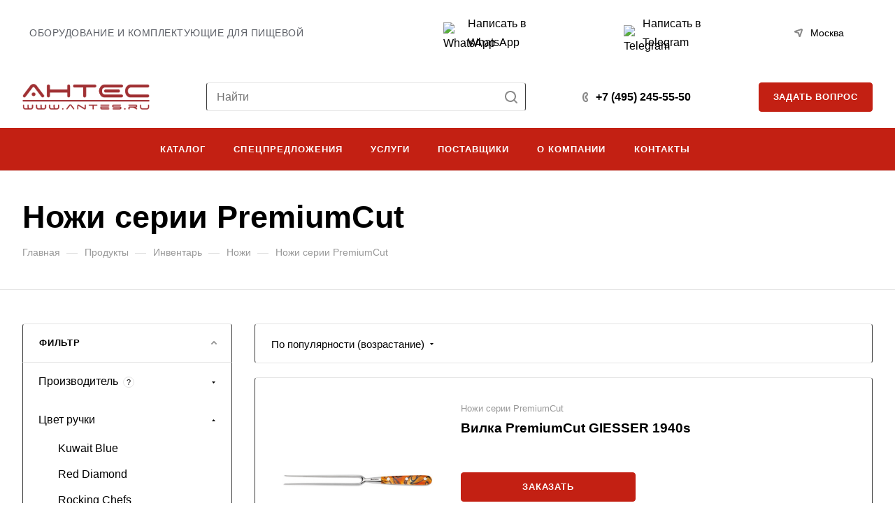

--- FILE ---
content_type: text/html; charset=UTF-8
request_url: https://antes.ru/catalog/inventar/nozhi/nozhi-serii-premiumcut/
body_size: 74096
content:
<!DOCTYPE html>
<html xmlns="http://www.w3.org/1999/xhtml" xml:lang="ru" lang="ru" class="  ">
	<head>
		<title>Ножи серии PremiumCut</title>
		<meta name="viewport" content="initial-scale=1.0, width=device-width, maximum-scale=1" />
		<meta name="HandheldFriendly" content="true" />
		<meta name="yes" content="yes" />
		<meta name="apple-mobile-web-app-status-bar-style" content="black" />
		<meta name="SKYPE_TOOLBAR" content="SKYPE_TOOLBAR_PARSER_COMPATIBLE" />

				<meta http-equiv="Content-Type" content="text/html; charset=UTF-8" />
<meta name="keywords" content="Переработка мяса, пищевое оборудование, мясопереработка, мясоперерабатывающее оборудование" />
<meta name="description" content="Переработка мяса, пищевое оборудование, мясопереработка, мясоперерабатывающее оборудование. От убоя до упаковки. 20 ЛЕТ НА РЫНКЕ!" />
<link href="/bitrix/js/ui/design-tokens/dist/ui.design-tokens.min.css?171655488423463" rel="stylesheet"/>
<link href="/bitrix/js/ui/fonts/opensans/ui.font.opensans.min.css?16855373292320" rel="stylesheet"/>
<link href="/bitrix/js/main/popup/dist/main.popup.bundle.min.css?175269152528056" rel="stylesheet"/>
<link href="/bitrix/cache/css/s1/aspro-allcorp3/page_de7172f902f829121c94b304d63be354/page_de7172f902f829121c94b304d63be354_v1.css?17690993282604" rel="stylesheet"/>
<link href="/bitrix/cache/css/s1/aspro-allcorp3/default_5730c7147a79fb8d7b5495d82adb0df8/default_5730c7147a79fb8d7b5495d82adb0df8_v1.css?17690991131477" rel="stylesheet"/>
<link href="/bitrix/cache/css/s1/aspro-allcorp3/default_923796afc07ee84ef997e85c0918e9b2/default_923796afc07ee84ef997e85c0918e9b2_v1.css?17690993283759" rel="stylesheet"/>
<link href="/bitrix/cache/css/s1/aspro-allcorp3/template_9ba025a02527ccb6d85f42c62d0fbc33/template_9ba025a02527ccb6d85f42c62d0fbc33_v1.css?1769099253722170" rel="stylesheet" data-template-style="true"/>
<script>if(!window.BX)window.BX={};if(!window.BX.message)window.BX.message=function(mess){if(typeof mess==='object'){for(let i in mess) {BX.message[i]=mess[i];} return true;}};</script>
<script>(window.BX||top.BX).message({"JS_CORE_LOADING":"Загрузка...","JS_CORE_NO_DATA":"- Нет данных -","JS_CORE_WINDOW_CLOSE":"Закрыть","JS_CORE_WINDOW_EXPAND":"Развернуть","JS_CORE_WINDOW_NARROW":"Свернуть в окно","JS_CORE_WINDOW_SAVE":"Сохранить","JS_CORE_WINDOW_CANCEL":"Отменить","JS_CORE_WINDOW_CONTINUE":"Продолжить","JS_CORE_H":"ч","JS_CORE_M":"м","JS_CORE_S":"с","JSADM_AI_HIDE_EXTRA":"Скрыть лишние","JSADM_AI_ALL_NOTIF":"Показать все","JSADM_AUTH_REQ":"Требуется авторизация!","JS_CORE_WINDOW_AUTH":"Войти","JS_CORE_IMAGE_FULL":"Полный размер"});</script>

<script src="/bitrix/js/main/core/core.min.js?1769098964242882"></script>

<script>BX.Runtime.registerExtension({"name":"main.core","namespace":"BX","loaded":true});</script>
<script>BX.setJSList(["\/bitrix\/js\/main\/core\/core_ajax.js","\/bitrix\/js\/main\/core\/core_promise.js","\/bitrix\/js\/main\/polyfill\/promise\/js\/promise.js","\/bitrix\/js\/main\/loadext\/loadext.js","\/bitrix\/js\/main\/loadext\/extension.js","\/bitrix\/js\/main\/polyfill\/promise\/js\/promise.js","\/bitrix\/js\/main\/polyfill\/find\/js\/find.js","\/bitrix\/js\/main\/polyfill\/includes\/js\/includes.js","\/bitrix\/js\/main\/polyfill\/matches\/js\/matches.js","\/bitrix\/js\/ui\/polyfill\/closest\/js\/closest.js","\/bitrix\/js\/main\/polyfill\/fill\/main.polyfill.fill.js","\/bitrix\/js\/main\/polyfill\/find\/js\/find.js","\/bitrix\/js\/main\/polyfill\/matches\/js\/matches.js","\/bitrix\/js\/main\/polyfill\/core\/dist\/polyfill.bundle.js","\/bitrix\/js\/main\/core\/core.js","\/bitrix\/js\/main\/polyfill\/intersectionobserver\/js\/intersectionobserver.js","\/bitrix\/js\/main\/lazyload\/dist\/lazyload.bundle.js","\/bitrix\/js\/main\/polyfill\/core\/dist\/polyfill.bundle.js","\/bitrix\/js\/main\/parambag\/dist\/parambag.bundle.js"]);
</script>
<script>BX.Runtime.registerExtension({"name":"ui.design-tokens","namespace":"window","loaded":true});</script>
<script>BX.Runtime.registerExtension({"name":"ui.fonts.opensans","namespace":"window","loaded":true});</script>
<script>BX.Runtime.registerExtension({"name":"main.popup","namespace":"BX.Main","loaded":true});</script>
<script>BX.Runtime.registerExtension({"name":"popup","namespace":"window","loaded":true});</script>
<script>BX.Runtime.registerExtension({"name":"aspro_images_detail","namespace":"window","loaded":true});</script>
<script>BX.Runtime.registerExtension({"name":"aspro_accordion_grid","namespace":"window","loaded":true});</script>
<script>BX.Runtime.registerExtension({"name":"aspro_logo_depend_banners","namespace":"window","loaded":true});</script>
<script>(window.BX||top.BX).message({"LANGUAGE_ID":"ru","FORMAT_DATE":"DD.MM.YYYY","FORMAT_DATETIME":"DD.MM.YYYY HH:MI:SS","COOKIE_PREFIX":"BITRIX_SM","SERVER_TZ_OFFSET":"10800","UTF_MODE":"Y","SITE_ID":"s1","SITE_DIR":"\/","USER_ID":"","SERVER_TIME":1769551654,"USER_TZ_OFFSET":0,"USER_TZ_AUTO":"Y","bitrix_sessid":"8f489a08ea3b324d12d4351e4d97da60"});</script>


<script src="/bitrix/js/main/ajax.min.js?168553733122194"></script>
<script src="/bitrix/js/main/popup/dist/main.popup.bundle.min.js?176909896467515"></script>
<script>BX.setJSList(["\/bitrix\/templates\/aspro-allcorp3\/js\/jquery.history.js","\/bitrix\/templates\/aspro-allcorp3\/js\/observer.js","\/bitrix\/templates\/aspro-allcorp3\/vendor\/jquery.easing.js","\/bitrix\/templates\/aspro-allcorp3\/vendor\/jquery.cookie.js","\/bitrix\/templates\/aspro-allcorp3\/vendor\/bootstrap.js","\/bitrix\/templates\/aspro-allcorp3\/vendor\/jquery.validate.min.js","\/bitrix\/templates\/aspro-allcorp3\/vendor\/js\/ripple.js","\/bitrix\/templates\/aspro-allcorp3\/vendor\/js\/jquery.mousewheel.min.js","\/bitrix\/templates\/aspro-allcorp3\/js\/detectmobilebrowser.js","\/bitrix\/templates\/aspro-allcorp3\/js\/matchMedia.js","\/bitrix\/templates\/aspro-allcorp3\/js\/jquery.actual.min.js","\/bitrix\/templates\/aspro-allcorp3\/js\/jquery-ui.min.js","\/bitrix\/templates\/aspro-allcorp3\/js\/jquery.plugin.min.js","\/bitrix\/templates\/aspro-allcorp3\/js\/jquery.alphanumeric.js","\/bitrix\/templates\/aspro-allcorp3\/js\/jquery.autocomplete.js","\/bitrix\/templates\/aspro-allcorp3\/js\/jquery.mobile.custom.touch.min.js","\/bitrix\/templates\/aspro-allcorp3\/js\/jquery.mCustomScrollbar.js","\/bitrix\/templates\/aspro-allcorp3\/js\/jqModal.js","\/bitrix\/templates\/aspro-allcorp3\/js\/jquery.uniform.min.js","\/bitrix\/templates\/aspro-allcorp3\/js\/jquery.countdown.min.js","\/bitrix\/templates\/aspro-allcorp3\/js\/jquery.countdown-ru.js","\/bitrix\/templates\/aspro-allcorp3\/js\/scrollTabs.js","\/bitrix\/templates\/aspro-allcorp3\/js\/blocks\/controls.js","\/bitrix\/templates\/aspro-allcorp3\/js\/blocks\/hover-block.js","\/bitrix\/templates\/aspro-allcorp3\/js\/blocks\/mobile.js","\/bitrix\/templates\/aspro-allcorp3\/js\/blocks\/selectOffer.js","\/bitrix\/templates\/aspro-allcorp3\/js\/blocks\/tabs-history.js","\/bitrix\/templates\/aspro-allcorp3\/js\/general.js","\/bitrix\/templates\/aspro-allcorp3\/js\/custom.js","\/bitrix\/templates\/aspro-allcorp3\/vendor\/js\/carousel\/owl\/owl.carousel.js","\/bitrix\/templates\/aspro-allcorp3\/js\/logo.js","\/bitrix\/components\/aspro\/eyed.allcorp3\/templates\/.default\/script.js","\/bitrix\/templates\/aspro-allcorp3\/components\/bitrix\/menu\/mega_menu\/script.js","\/bitrix\/components\/bitrix\/search.title\/script.js","\/bitrix\/templates\/aspro-allcorp3\/components\/bitrix\/search.title\/corp\/script.js","\/bitrix\/templates\/aspro-allcorp3\/components\/bitrix\/menu\/menu_new\/script.js","\/bitrix\/templates\/aspro-allcorp3\/components\/bitrix\/menu\/left\/script.js","\/bitrix\/templates\/aspro-allcorp3\/js\/conditional\/accordion-grid.js","\/bitrix\/components\/aspro\/marketing.popup.allcorp3\/templates\/.default\/script.js","\/bitrix\/templates\/aspro-allcorp3\/components\/bitrix\/search.title\/fixed\/script.js","\/bitrix\/templates\/aspro-allcorp3\/js\/logo_depend_banners.js","\/bitrix\/templates\/aspro-allcorp3\/js\/jquery.inputmask.bundle.min.js","\/bitrix\/templates\/aspro-allcorp3\/js\/phones.js","\/bitrix\/components\/aspro\/regionality.list.allcorp3\/templates\/select\/script.js","\/bitrix\/templates\/aspro-allcorp3\/components\/bitrix\/catalog.smart.filter\/catalog\/script.js"]);</script>
<script>BX.setCSSList(["\/bitrix\/templates\/aspro-allcorp3\/components\/bitrix\/catalog\/main\/style.css","\/bitrix\/templates\/aspro-allcorp3\/css\/images_detail.css","\/bitrix\/templates\/aspro-allcorp3\/css\/fonts\/montserrat\/css\/montserrat.min.css","\/bitrix\/templates\/aspro-allcorp3\/css\/bootstrap.css","\/bitrix\/templates\/aspro-allcorp3\/css\/theme-elements.css","\/bitrix\/templates\/aspro-allcorp3\/css\/jquery.mCustomScrollbar.min.css","\/bitrix\/templates\/aspro-allcorp3\/vendor\/css\/ripple.css","\/bitrix\/templates\/aspro-allcorp3\/css\/animation\/animate.min.css","\/bitrix\/templates\/aspro-allcorp3\/css\/animation\/animation_ext.css","\/bitrix\/templates\/aspro-allcorp3\/css\/buttons.css","\/bitrix\/templates\/aspro-allcorp3\/css\/svg.css","\/bitrix\/templates\/aspro-allcorp3\/css\/header.css","\/bitrix\/templates\/aspro-allcorp3\/css\/footer.css","\/bitrix\/templates\/aspro-allcorp3\/css\/menu-top.css","\/bitrix\/templates\/aspro-allcorp3\/css\/mega-menu.css","\/bitrix\/templates\/aspro-allcorp3\/css\/mobile-header.css","\/bitrix\/templates\/aspro-allcorp3\/css\/mobile-menu.css","\/bitrix\/templates\/aspro-allcorp3\/css\/header-fixed.css","\/bitrix\/templates\/aspro-allcorp3\/css\/search-title.css","\/bitrix\/templates\/aspro-allcorp3\/css\/page-title-breadcrumb-pagination.css","\/bitrix\/templates\/aspro-allcorp3\/css\/social-icons.css","\/bitrix\/templates\/aspro-allcorp3\/css\/left-menu.css","\/bitrix\/templates\/aspro-allcorp3\/css\/top-menu.css","\/bitrix\/templates\/aspro-allcorp3\/css\/detail-gallery.css","\/bitrix\/templates\/aspro-allcorp3\/css\/detail.css","\/bitrix\/templates\/aspro-allcorp3\/css\/banners.css","\/bitrix\/templates\/aspro-allcorp3\/css\/yandex-map.css","\/bitrix\/templates\/aspro-allcorp3\/css\/bg-banner.css","\/bitrix\/templates\/aspro-allcorp3\/css\/smart-filter.css","\/bitrix\/templates\/aspro-allcorp3\/css\/basket.css","\/bitrix\/templates\/aspro-allcorp3\/css\/contacts.css","\/bitrix\/templates\/aspro-allcorp3\/css\/regions.css","\/bitrix\/templates\/aspro-allcorp3\/css\/profile.css","\/bitrix\/templates\/aspro-allcorp3\/css\/item-views.css","\/bitrix\/templates\/aspro-allcorp3\/css\/catalog.css","\/bitrix\/templates\/aspro-allcorp3\/css\/reviews.css","\/bitrix\/templates\/aspro-allcorp3\/css\/h1-bold.css","\/bitrix\/templates\/aspro-allcorp3\/css\/blocks\/arrows.css","\/bitrix\/templates\/aspro-allcorp3\/css\/blocks\/ask-block.css","\/bitrix\/templates\/aspro-allcorp3\/css\/blocks\/back-url.css","\/bitrix\/templates\/aspro-allcorp3\/css\/blocks\/chars.css","\/bitrix\/templates\/aspro-allcorp3\/css\/blocks\/controls.css","\/bitrix\/templates\/aspro-allcorp3\/css\/blocks\/countdown.css","\/bitrix\/templates\/aspro-allcorp3\/css\/blocks\/cross.css","\/bitrix\/templates\/aspro-allcorp3\/css\/blocks\/dark-light-theme.css","\/bitrix\/templates\/aspro-allcorp3\/css\/blocks\/docs.css","\/bitrix\/templates\/aspro-allcorp3\/css\/blocks\/file-type.css","\/bitrix\/templates\/aspro-allcorp3\/css\/blocks\/flexbox.css","\/bitrix\/templates\/aspro-allcorp3\/css\/blocks\/grid-list.css","\/bitrix\/templates\/aspro-allcorp3\/css\/blocks\/gutters.css","\/bitrix\/templates\/aspro-allcorp3\/css\/blocks\/hint.css","\/bitrix\/templates\/aspro-allcorp3\/css\/blocks\/icon-block.css","\/bitrix\/templates\/aspro-allcorp3\/css\/blocks\/images.css","\/bitrix\/templates\/aspro-allcorp3\/css\/blocks\/line-block.css","\/bitrix\/templates\/aspro-allcorp3\/css\/blocks\/mobile-scrolled.css","\/bitrix\/templates\/aspro-allcorp3\/css\/blocks\/popup.css","\/bitrix\/templates\/aspro-allcorp3\/css\/blocks\/prices.css","\/bitrix\/templates\/aspro-allcorp3\/css\/blocks\/rating.css","\/bitrix\/templates\/aspro-allcorp3\/css\/blocks\/right-dock.css","\/bitrix\/templates\/aspro-allcorp3\/css\/blocks\/scroller.css","\/bitrix\/templates\/aspro-allcorp3\/css\/blocks\/share.css","\/bitrix\/templates\/aspro-allcorp3\/css\/blocks\/social-list.css","\/bitrix\/templates\/aspro-allcorp3\/css\/blocks\/sticker.css","\/bitrix\/templates\/aspro-allcorp3\/css\/blocks\/sticky.css","\/bitrix\/templates\/aspro-allcorp3\/css\/blocks\/tabs.css","\/bitrix\/templates\/aspro-allcorp3\/css\/blocks\/toggle.css","\/bitrix\/templates\/aspro-allcorp3\/vendor\/css\/carousel\/owl\/owl.carousel.css","\/bitrix\/templates\/aspro-allcorp3\/vendor\/css\/carousel\/owl\/owl.theme.default.css","\/bitrix\/templates\/aspro-allcorp3\/css\/owl-styles.css","\/bitrix\/templates\/aspro-allcorp3\/css\/conditional\/video-block.min.css","\/bitrix\/components\/aspro\/eyed.allcorp3\/templates\/.default\/style.css","\/bitrix\/templates\/aspro-allcorp3\/components\/bitrix\/menu\/mega_menu\/style.css","\/bitrix\/templates\/aspro-allcorp3\/components\/bitrix\/menu\/menu_new\/style.css","\/bitrix\/templates\/aspro-allcorp3\/css\/mobile-menu-widget.css","\/bitrix\/templates\/aspro-allcorp3\/components\/bitrix\/breadcrumb\/main\/style.css","\/bitrix\/templates\/aspro-allcorp3\/css\/conditional\/accordion-grid.css","\/bitrix\/components\/aspro\/marketing.popup.allcorp3\/templates\/.default\/style.css","\/bitrix\/templates\/aspro-allcorp3\/css\/widget.css","\/bitrix\/templates\/aspro-allcorp3\/styles.css","\/bitrix\/templates\/aspro-allcorp3\/template_styles.css","\/bitrix\/templates\/aspro-allcorp3\/css\/form.css","\/bitrix\/templates\/aspro-allcorp3\/css\/colored.css","\/bitrix\/templates\/aspro-allcorp3\/css\/responsive.css","\/bitrix\/templates\/aspro-allcorp3\/themes\/custom_s1\/colors.css","\/bitrix\/templates\/aspro-allcorp3\/css\/width-3.css","\/bitrix\/templates\/aspro-allcorp3\/css\/fonts\/font-11.css","\/bitrix\/templates\/aspro-allcorp3\/css\/custom.css","\/bitrix\/components\/aspro\/social.info.allcorp3\/templates\/.default\/style.css","\/bitrix\/templates\/aspro-allcorp3\/components\/bitrix\/catalog.smart.filter\/catalog\/style.css","\/bitrix\/templates\/aspro-allcorp3\/components\/bitrix\/catalog.section\/catalog_list\/style.css"]);</script>
<script>BX.message({'JS_REQUIRED':'Заполните это поле!','JS_FORMAT':'Неверный формат!','JS_FILE_EXT':'Недопустимое расширение файла!','JS_PASSWORD_COPY':'Пароли не совпадают!','JS_PASSWORD_LENGTH':'Минимум 6 символов!','JS_ERROR':'Неверно заполнено поле!','JS_FILE_SIZE':'Максимальный размер 5мб!','JS_FILE_BUTTON_NAME':'Выберите файл','JS_FILE_DEFAULT':'Файл не найден','JS_DATE':'Некорректная дата!','JS_DATETIME':'Некорректная дата/время!','JS_REQUIRED_LICENSES':'Согласитесь с условиями','S_CALLBACK':'Заказать звонок','S_QUESTION':'Задать вопрос','S_ASK_QUESTION':'Задать вопрос','S_FEEDBACK':'Оставить отзыв','ERROR_INCLUDE_MODULE_DIGITAL_TITLE':'Ошибка подключения модуля &laquo;Аспро: Корпоративный сайт 3.0&raquo;','ERROR_INCLUDE_MODULE_DIGITAL_TEXT':'Ошибка подключения модуля &laquo;Аспро: Корпоративный сайт 3.0&raquo;.<br />Пожалуйста установите модуль и повторите попытку','S_SERVICES':'Наши услуги','S_SERVICES_SHORT':'Услуги','S_TO_ALL_SERVICES':'Все услуги','S_CATALOG':'Каталог товаров','S_CATALOG_SHORT':'Каталог','S_TO_ALL_CATALOG':'Весь каталог','S_CATALOG_FAVORITES':'Наши товары','S_CATALOG_FAVORITES_SHORT':'Товары','S_NEWS':'Новости','S_TO_ALL_NEWS':'Все новости','S_COMPANY':'О компании','S_OTHER':'Прочее','S_CONTENT':'Контент','T_JS_ARTICLE':'Артикул: ','T_JS_NAME':'Наименование: ','T_JS_PRICE':'Цена: ','T_JS_QUANTITY':'Количество: ','T_JS_SUMM':'Сумма: ','FANCY_CLOSE':'Закрыть','FANCY_NEXT':'Вперед','FANCY_PREV':'Назад','CUSTOM_COLOR_CHOOSE':'Выбрать','CUSTOM_COLOR_CANCEL':'Отмена','S_MOBILE_MENU':'Меню','DIGITAL_T_MENU_BACK':'Назад','DIGITAL_T_MENU_CALLBACK':'Обратная связь','DIGITAL_T_MENU_CONTACTS_TITLE':'Будьте на связи','TITLE_BASKET':'В корзине товаров на #SUMM#','BASKET_SUMM':'#SUMM#','EMPTY_BASKET':'Корзина пуста','TITLE_BASKET_EMPTY':'Корзина пуста','BASKET':'Корзина','SEARCH_TITLE':'Поиск','SOCIAL_TITLE':'Оставайтесь на связи','LOGIN':'Войти','MY_CABINET':'Кабинет','SUBSCRIBE_TITLE':'Будьте всегда в курсе','HEADER_SCHEDULE':'Время работы','SEO_TEXT':'SEO описание','COMPANY_IMG':'Картинка компании','COMPANY_TEXT':'Описание компании','JS_RECAPTCHA_ERROR':'Пройдите проверку','JS_PROCESSING_ERROR':'Согласитесь с условиями!','CONFIG_SAVE_SUCCESS':'Настройки сохранены','CONFIG_SAVE_FAIL':'Ошибка сохранения настроек','CLEAR_FILE':'Отменить','ALL_TIME':'За все время','ALL_SECTIONS_PROJECT':'Все проекты','RELOAD_PAGE':'Обновить страницу','REFRESH':'Поменять картинку','RECAPTCHA_TEXT':'Подтвердите, что вы не робот','SHOW':'Еще','HIDE':'Скрыть','FILTER_EXPAND_VALUES':'Показать все','FILTER_HIDE_VALUES':'Свернуть','COUNTDOWN_SEC':'сек','COUNTDOWN_MIN':'мин','COUNTDOWN_HOUR':'час','COUNTDOWN_DAY0':'дн','COUNTDOWN_DAY1':'дн','COUNTDOWN_DAY2':'дн','COUNTDOWN_WEAK0':'Недель','COUNTDOWN_WEAK1':'Неделя','COUNTDOWN_WEAK2':'Недели','COUNTDOWN_MONTH0':'Месяцев','COUNTDOWN_MONTH1':'Месяц','COUNTDOWN_MONTH2':'Месяца','COUNTDOWN_YEAR0':'Лет','COUNTDOWN_YEAR1':'Год','COUNTDOWN_YEAR2':'Года','COUNTDOWN_COMPACT_SEC':'с','COUNTDOWN_COMPACT_MIN':'м','COUNTDOWN_COMPACT_HOUR':'ч','COUNTDOWN_COMPACT_DAY':'д','COUNTDOWN_COMPACT_WEAK':'н','COUNTDOWN_COMPACT_MONTH':'м','COUNTDOWN_COMPACT_YEAR0':'л','COUNTDOWN_COMPACT_YEAR1':'г'})</script>

                <script src="/bitrix/templates/aspro-allcorp3/js/app.min.js?17436593202299"></script>
                <script data-skip-moving="true" src="/bitrix/js/main/jquery/jquery-2.2.4.min.js"></script>
                <script data-skip-moving="true" src="/bitrix/templates/aspro-allcorp3/js/speed.min.js?=1685537346"></script>
            
<style>html {--theme-base-color: #c32013;--theme-base-opacity-color: #c320131a;--theme-more-color: #c32013;--theme-border-radius:4px;--theme-outer-border-radius:4px;--theme-button-border-radius:4px;--theme-text-transform:uppercase;--theme-letter-spacing:0.8px;--theme-button-font-size:2px;--theme-button-padding-2px:2px;--theme-button-padding-1px:1px;--theme-more-color-hue:4;--theme-more-color-saturation:82%;--theme-more-color-lightness:42%;--theme-base-color-hue:4;--theme-base-color-saturation:82%;--theme-base-color-lightness:42%;--theme-lightness-hover-diff:6%}</style>
<style>html {--theme-base-color: #c32013;--theme-base-opacity-color: #c320131a;--theme-more-color: #c32013;--theme-border-radius:4px;--theme-outer-border-radius:4px;--theme-button-border-radius:4px;--theme-text-transform:uppercase;--theme-letter-spacing:0.8px;--theme-button-font-size:2px;--theme-button-padding-2px:2px;--theme-button-padding-1px:1px;--theme-more-color-hue:4;--theme-more-color-saturation:82%;--theme-more-color-lightness:42%;--theme-base-color-hue:4;--theme-base-color-saturation:82%;--theme-base-color-lightness:42%;--theme-lightness-hover-diff:6%}</style>
<link href="/bitrix/templates/aspro-allcorp3/css/print.min.css?168553734611596" data-template-style="true" rel="stylesheet" media="print">
<script>window.lazySizesConfig = window.lazySizesConfig || {};lazySizesConfig.loadMode = 1;lazySizesConfig.expand = 200;lazySizesConfig.expFactor = 1;lazySizesConfig.hFac = 0.1;</script>
<script src="/bitrix/templates/aspro-allcorp3/vendor/ls.unveilhooks.min.js" data-skip-moving="true" defer=""></script>
<script src="/bitrix/templates/aspro-allcorp3/vendor/lazysizes.min.js" data-skip-moving="true" defer=""></script>
<script data-skip-moving="true" src="/bitrix/templates/aspro-allcorp3/js/actual.counter.min.js?=1685537346" defer></script>
<link rel="shortcut icon" href="/favicon.png" type="image/png" />
<link rel="apple-touch-icon" sizes="180x180" href="/upload/CAllcorp3/d1d/y0idyh0szv3dddr3ond6sz9yvu24txyu.png" />
<meta property="og:title" content="Ножи серии PremiumCut" />
<meta property="og:type" content="website" />
<meta property="og:image" content="https://antes.ru/upload/CAllcorp3/538/g8im49c4jykv1yclsug59yuo0b200lcp.png" />
<link rel="image_src" href="https://antes.ru/upload/CAllcorp3/538/g8im49c4jykv1yclsug59yuo0b200lcp.png"  />
<meta property="og:url" content="https://antes.ru/catalog/inventar/nozhi/nozhi-serii-premiumcut/" />
<meta property="og:description" content="Переработка мяса, пищевое оборудование, мясопереработка, мясоперерабатывающее оборудование. От убоя до упаковки. 20 ЛЕТ НА РЫНКЕ!" />



<script  src="/bitrix/cache/js/s1/aspro-allcorp3/template_093c5e95d7c6c68b47f054a3fec3cd5c/template_093c5e95d7c6c68b47f054a3fec3cd5c_v1.js?1769099174534149"></script>
<script  src="/bitrix/cache/js/s1/aspro-allcorp3/page_68fcf937c9c90c4fcdaf463627363a66/page_68fcf937c9c90c4fcdaf463627363a66_v1.js?176909932821879"></script>
<script  src="/bitrix/cache/js/s1/aspro-allcorp3/default_b0d1e2bc1cfa968f8cfd67ee9ad7dc3a/default_b0d1e2bc1cfa968f8cfd67ee9ad7dc3a_v1.js?1769099113921"></script>
<script  src="/bitrix/cache/js/s1/aspro-allcorp3/default_e75c7737b83fcecb2ccf5ef9a7c27cef/default_e75c7737b83fcecb2ccf5ef9a7c27cef_v1.js?17690991132445"></script>
<script  src="/bitrix/cache/js/s1/aspro-allcorp3/default_59e35336df8dd884e73bef28fb636b7c/default_59e35336df8dd884e73bef28fb636b7c_v1.js?176909932821273"></script>

						<script>
			document.fonts.onloadingdone = function() {
				if (typeof CheckTopMenuDotted === 'function') {
					CheckTopMenuDotted();
				}
			}
		</script>
		<style>html {}</style>	</head>
	<body class=" site_s1   header_padding-150 side_left region_confirm_normal header_fill_colored all_title_1 menu_lowercase_n fixed_y mfixed_n mfixed_view_always title_position_left mmenu_leftside mheader-v1 footer-v3 fill_bg_ header-v6 title-v3 bottom-icons-panel_n with_phones theme-light" id="main" data-site="/">
		<div class="bx_areas"><!-- Yandex.Metrika counter -->
<script >
   (function(m,e,t,r,i,k,a){m[i]=m[i]||function(){(m[i].a=m[i].a||[]).push(arguments)};
   m[i].l=1*new Date();
   for (var j = 0; j < document.scripts.length; j++) {if (document.scripts[j].src === r) { return; }}
   k=e.createElement(t),a=e.getElementsByTagName(t)[0],k.async=1,k.src=r,a.parentNode.insertBefore(k,a)})
   (window, document, "script", "https://mc.yandex.ru/metrika/tag.js", "ym");

   ym(68093809, "init", {
        clickmap:true,
        trackLinks:true,
        accurateTrackBounce:true,
        webvisor:true
   });
</script>
<noscript><div><img class="lazyload "  src="[data-uri]" data-src="https://mc.yandex.ru/watch/68093809" style="position:absolute; left:-9999px;" alt="" /></div></noscript>
<!-- /Yandex.Metrika counter --></div>

		
		<div id="panel"></div>


						        <script data-skip-moving="true">
            var solutionName = 'arAllcorp3Options';
            var arAsproOptions = window[solutionName] = ({});
        </script>

        <script src="/bitrix/templates/aspro-allcorp3/js/setTheme.php?site_id=s1&site_dir=/" data-skip-moving="true"></script>

        <script>
        var arBasketItems = {};
        if (arAsproOptions.SITE_ADDRESS) {
            arAsproOptions.SITE_ADDRESS = arAsproOptions.SITE_ADDRESS.replace(/'/g, "");
        }
        </script>

        <!--'start_frame_cache_options-block'-->            <script>var arBasketItems = [];</script>
        <!--'end_frame_cache_options-block'-->
		<div class="body  hover_">
			<div class="body_media"></div>

						<div id="eyed-panel" class="eyed-panel">
			<div class="eyed-panel__inner">
			<!--noindex -->
			<div class="maxwidth-theme">
				<div class="line-block flexbox--justify-beetwen flexbox--wrap line-block--24-vertical">
					<div class="line-block__item eyed-panel__item" data-option="FONT-SIZE">
						<div class="line-block line-block--8-vertical">
							<div class="line-block__item eyed-panel__item-title font_bold">Размер шрифта</div>
							<div class="line-block__item eyed-panel__item-values">
								<div class="line-block line-block--8">
									<div class="line-block__item">
										<a href="" class="eyed-panel__item-value active" data-option_value="16" rel="nofollow" title="Уменьшенный размер шрифта"><i class="svg inline  svg-inline-" aria-hidden="true" ><svg width="19" height="13" viewBox="0 0 19 13" fill="none" xmlns="http://www.w3.org/2000/svg">
    <path d="M8.96686 11.9968L7.82623 8.82495H3.45905L2.34186 11.9968H0.373108L4.64655 0.528076H6.6778L10.9512 11.9968H8.96686ZM7.33405 7.21558L6.26373 4.1062C6.18561 3.89787 6.07623 3.56974 5.93561 3.12183C5.80019 2.67391 5.70644 2.34578 5.65436 2.13745C5.51373 2.77808 5.308 3.4786 5.03717 4.23901L4.00592 7.21558H7.33405ZM17.67 11.9968L17.3028 10.7937H17.2403C16.8236 11.3197 16.4044 11.6791 15.9825 11.8718C15.5606 12.0593 15.0189 12.1531 14.3575 12.1531C13.5085 12.1531 12.8445 11.9239 12.3653 11.4656C11.8913 11.0072 11.6544 10.3588 11.6544 9.52026C11.6544 8.62964 11.9851 7.95776 12.6465 7.50464C13.308 7.05151 14.3158 6.80412 15.67 6.76245L17.1622 6.71558V6.25464C17.1622 5.70256 17.032 5.2911 16.7715 5.02026C16.5163 4.74422 16.1179 4.6062 15.5762 4.6062C15.1335 4.6062 14.709 4.67131 14.3028 4.80151C13.8965 4.93172 13.5059 5.08537 13.1309 5.26245L12.5372 3.94995C13.0059 3.70516 13.5189 3.52026 14.0762 3.39526C14.6335 3.26506 15.1596 3.19995 15.6544 3.19995C16.7533 3.19995 17.5814 3.43953 18.1387 3.9187C18.7012 4.39787 18.9825 5.15047 18.9825 6.17651V11.9968H17.67ZM14.9356 10.7468C15.6023 10.7468 16.1361 10.5619 16.5372 10.1921C16.9434 9.81714 17.1465 9.2937 17.1465 8.62183V7.87183L16.0372 7.9187C15.1726 7.94995 14.5424 8.09578 14.1465 8.3562C13.7559 8.61141 13.5606 9.00464 13.5606 9.53589C13.5606 9.92131 13.6752 10.2208 13.9044 10.4343C14.1335 10.6427 14.4773 10.7468 14.9356 10.7468Z" fill="black"/>
</svg>
</i></a>
									</div>
									<div class="line-block__item">
										<a href="" class="eyed-panel__item-value" data-option_value="20" 
										rel="nofollow" title="Нормальный размер шрифта"><i class="svg inline  svg-inline-" aria-hidden="true" ><svg width="27" height="17" viewBox="0 0 27 17" fill="none" xmlns="http://www.w3.org/2000/svg">
    <path d="M12.2302 16L10.6618 11.6387H4.65692L3.12079 16H0.413757L6.28973 0.230469H9.0827L14.9587 16H12.2302ZM9.98505 9.42578L8.51337 5.15039C8.40594 4.86393 8.25555 4.41276 8.06219 3.79688C7.876 3.18099 7.74709 2.72982 7.67548 2.44336C7.48212 3.32422 7.19924 4.28743 6.82684 5.33301L5.40887 9.42578H9.98505ZM24.197 16L23.6921 14.3457H23.6061C23.0332 15.069 22.4567 15.5632 21.8766 15.8281C21.2966 16.0859 20.5518 16.2148 19.6423 16.2148C18.475 16.2148 17.5619 15.8997 16.903 15.2695C16.2513 14.6393 15.9255 13.7477 15.9255 12.5947C15.9255 11.3701 16.3802 10.4463 17.2897 9.82324C18.1992 9.2002 19.585 8.86003 21.447 8.80273L23.4987 8.73828V8.10449C23.4987 7.34538 23.3197 6.77962 22.9616 6.40723C22.6107 6.02767 22.0628 5.83789 21.3181 5.83789C20.7093 5.83789 20.1257 5.92741 19.5671 6.10645C19.0085 6.28548 18.4714 6.49674 17.9557 6.74023L17.1393 4.93555C17.7839 4.59896 18.4893 4.34473 19.2556 4.17285C20.0218 3.99382 20.7451 3.9043 21.4255 3.9043C22.9365 3.9043 24.0752 4.23372 24.8415 4.89258C25.6149 5.55143 26.0016 6.58626 26.0016 7.99707V16H24.197ZM20.4372 14.2812C21.3539 14.2812 22.0879 14.027 22.6393 13.5186C23.1979 13.0029 23.4772 12.2832 23.4772 11.3594V10.3281L21.9518 10.3926C20.763 10.4355 19.8965 10.6361 19.3522 10.9941C18.8151 11.3451 18.5466 11.8857 18.5466 12.6162C18.5466 13.1462 18.7041 13.5579 19.0192 13.8516C19.3343 14.138 19.807 14.2812 20.4372 14.2812Z" fill="black"/>
</svg></i></a>
									</div>
									<div class="line-block__item">
										<a href="" class="eyed-panel__item-value" data-option_value="24" rel="nofollow" title=" Увеличенный размер шрифта"><i class="svg inline  svg-inline-" aria-hidden="true" ><svg width="34" height="22" viewBox="0 0 34 22" fill="none" xmlns="http://www.w3.org/2000/svg">
    <path d="M15.4788 21L13.4827 15.4492H5.84009L3.88501 21H0.439697L7.91821 0.929688H11.4729L18.9514 21H15.4788ZM12.6213 12.6328L10.7483 7.19141C10.6116 6.82682 10.4202 6.2526 10.1741 5.46875C9.93709 4.6849 9.77303 4.11068 9.68188 3.74609C9.43579 4.86719 9.07576 6.0931 8.60181 7.42383L6.79712 12.6328H12.6213ZM30.7092 21L30.0667 18.8945H29.9573C29.2281 19.8151 28.4944 20.444 27.7561 20.7812C27.0178 21.1094 26.0699 21.2734 24.9124 21.2734C23.4267 21.2734 22.2646 20.8724 21.426 20.0703C20.5966 19.2682 20.1819 18.1335 20.1819 16.666C20.1819 15.1074 20.7607 13.9316 21.9182 13.1387C23.0758 12.3457 24.8394 11.9128 27.2092 11.8398L29.8206 11.7578V10.9512C29.8206 9.98503 29.5927 9.26497 29.137 8.79102C28.6903 8.30794 27.9931 8.06641 27.0452 8.06641C26.2704 8.06641 25.5276 8.18034 24.8167 8.4082C24.1057 8.63607 23.4221 8.90495 22.7659 9.21484L21.7268 6.91797C22.5471 6.48958 23.4449 6.16602 24.4202 5.94727C25.3954 5.7194 26.316 5.60547 27.1819 5.60547C29.1051 5.60547 30.5543 6.02474 31.5295 6.86328C32.5139 7.70182 33.0061 9.01888 33.0061 10.8145V21H30.7092ZM25.9241 18.8125C27.0907 18.8125 28.025 18.4889 28.7268 17.8418C29.4377 17.1855 29.7932 16.2695 29.7932 15.0938V13.7812L27.8518 13.8633C26.3388 13.918 25.2359 14.1732 24.5432 14.6289C23.8596 15.0755 23.5178 15.7637 23.5178 16.6934C23.5178 17.3678 23.7183 17.8919 24.1194 18.2656C24.5204 18.6302 25.122 18.8125 25.9241 18.8125Z" fill="black"/>
</svg></i></a>
									</div>
								</div>
							</div>
						</div>
					</div>
					<div class="line-block__item eyed-panel__item" data-option="COLOR-SCHEME">
						<div class="line-block line-block--8-vertical">
							<div class="line-block__item eyed-panel__item-title font_bold">Цвет фона и шрифта</div>
							<div class="line-block__item eyed-panel__item-values">
								<div class="line-block line-block--8">
									<div class="line-block__item">
										<a href="" class="eyed-panel__item-value active" data-option_value="black" rel="nofollow" title="Черным по белому фону"><span><i class="svg inline  svg-inline-" aria-hidden="true" ><svg width="12" height="18" viewBox="0 0 12 18" fill="none" xmlns="http://www.w3.org/2000/svg">
    <path d="M10 10.7227H11.9962V17.0028H9.36823V13H0V0H2.72461V10.7324H7.28418V0H10V10.7227Z" fill="black"/>
</svg></i></span></a>
									</div>
									<div class="line-block__item">
										<a href="" class="eyed-panel__item-value" data-option_value="white" rel="nofollow" title="Белым по черному фону"><span><i class="svg inline  svg-inline-" aria-hidden="true" ><svg width="12" height="18" viewBox="0 0 12 18" fill="none" xmlns="http://www.w3.org/2000/svg">
    <path d="M10 10.7227H11.9962V17.0028H9.36823V13H0V0H2.72461V10.7324H7.28418V0H10V10.7227Z" fill="#FFFFFF"/>
</svg>
</i></span></a>
									</div>
									<div class="line-block__item">
										<a href="" class="eyed-panel__item-value" data-option_value="blue" rel="nofollow" title="Синим по голубому фону"><span><i class="svg inline  svg-inline-" aria-hidden="true" ><svg width="12" height="18" viewBox="0 0 12 18" fill="none" xmlns="http://www.w3.org/2000/svg">
    <path d="M10 10.7227H11.9962V17.0028H9.36823V13H0V0H2.72461V10.7324H7.28418V0H10V10.7227Z" fill="#133C58"/>
</svg></i></span></a>
									</div>
									<div class="line-block__item">
										<a href="" class="eyed-panel__item-value" data-option_value="black_on_yellow" rel="nofollow" title="Черным по желтому фону"><span><i class="svg inline  svg-inline-" aria-hidden="true" ><svg width="12" height="18" viewBox="0 0 12 18" fill="none" xmlns="http://www.w3.org/2000/svg">
    <path d="M10 10.7227H11.9962V17.0028H9.36823V13H0V0H2.72461V10.7324H7.28418V0H10V10.7227Z" fill="#FFFF00"/>
</svg></i></span></a>
									</div>
									<div class="line-block__item">
										<a href="" class="eyed-panel__item-value" data-option_value="green" rel="nofollow" title="Зеленым по черному фону"><span><i class="svg inline  svg-inline-" aria-hidden="true" ><svg width="12" height="18" viewBox="0 0 12 18" fill="none" xmlns="http://www.w3.org/2000/svg">
    <path d="M10 10.7227H11.9962V17.0028H9.36823V13H0V0H2.72461V10.7324H7.28418V0H10V10.7227Z" fill="#a9dd38"/>
</svg>
</i></span></a>
									</div>
								</div>
							</div>
						</div>
					</div>
					<div class="line-block__item eyed-panel__item" data-option="IMAGES">
						<div class="line-block line-block--8-vertical">
							<div class="line-block__item eyed-panel__item-title font_bold">Изображения</div>
							<div class="line-block__item eyed-panel__item-values">
								<div class="line-block line-block--8">
									<div class="line-block__item">
										<a href="" class="eyed-panel__item-value active" data-option_value="1" rel="nofollow" title="Отображать изображения"><i class="svg inline  svg-inline-" aria-hidden="true" ><svg width="23" height="16" viewBox="0 0 23 16" fill="none" xmlns="http://www.w3.org/2000/svg">
    <path fill-rule="evenodd" clip-rule="evenodd" d="M6.99999 3C6.99999 4.65685 5.65684 6 3.99999 6C2.34314 6 0.99999 4.65685 0.99999 3C0.99999 1.34315 2.34314 0 3.99999 0C5.65684 0 6.99999 1.34315 6.99999 3ZM5.24741 8.86009L0.451182 14.3415C-0.114578 14.9881 0.344599 16 1.20376 16H13L6.75257 8.86009C6.35416 8.40476 5.64583 8.40476 5.24741 8.86009ZM12.2137 3.00071L8.52538 7.69489L15.9999 15.9999H21.9425C22.777 15.9999 23.2444 15.0382 22.7288 14.3821L13.7863 3.00071C13.3859 2.49114 12.614 2.49114 12.2137 3.00071Z" fill="black"/>
</svg></i></a>
									</div>
									<div class="line-block__item">
										<a href="" class="eyed-panel__item-value" data-option_value="0" rel="nofollow" title="Скрывать изображения"><i class="svg inline  svg-inline-" aria-hidden="true" ><svg width="20" height="20" viewBox="0 0 20 20" fill="none" xmlns="http://www.w3.org/2000/svg">
    <path fill-rule="evenodd" clip-rule="evenodd" d="M17 10C17 13.866 13.866 17 10 17C8.6099 17 7.31444 16.5948 6.22529 15.8961L15.8961 6.22529C16.5948 7.31444 17 8.6099 17 10ZM4.06915 18.0522C5.72846 19.2764 7.77973 20 10 20C15.5228 20 20 15.5228 20 10C20 4.47715 15.5228 0 10 0C4.47715 0 0 4.47715 0 10C0 12.2203 0.723592 14.2716 1.94782 15.9309L1.9023 15.9764L2.2681 16.3422C2.68477 16.8496 3.15041 17.3152 3.6578 17.7319L4.02362 18.0977L4.06915 18.0522ZM4.10396 13.7748L13.7748 4.10396C12.6856 3.40521 11.3901 3 10 3C6.13401 3 3 6.13401 3 10C3 11.3901 3.40521 12.6856 4.10396 13.7748Z" fill="black"/>
</svg></i></a>
									</div>
								</div>
							</div>
						</div>
					</div>
					<div class="line-block__item eyed-panel__item" data-option="SPEAKER">
						<div class="line-block line-block--8-vertical">
							<div class="line-block__item eyed-panel__item-title font_bold">Озвучивание текста</div>
							<div class="line-block__item eyed-panel__item-values">
								<div class="line-block line-block--8">
									<div class="line-block__item">
										<a href="" class="eyed-panel__item-value active" data-option_value="1" title="Озвучивать текст" rel="nofollow"><i class="svg inline  svg-inline-" aria-hidden="true" ><svg width="25" height="19" viewBox="0 0 25 19" fill="none" xmlns="http://www.w3.org/2000/svg">
    <path fill-rule="evenodd" clip-rule="evenodd" d="M5 12H2C0.895431 12 0 11.1046 0 9.99999V7.99998C0 6.89541 0.895424 5.99998 1.99999 5.99997L5 5.99996L10.2668 0.321492C10.8851 -0.345077 12 0.0923814 12 1.00153V17.0071C12 17.9166 10.8843 18.3538 10.2663 17.6865L5 12ZM23.7591 4.1292C23.1194 2.58498 22.1819 1.18187 21 -3.15548e-05L19.6087 1.39131C20.6078 2.39049 21.4004 3.5767 21.9412 4.88219C22.4819 6.18769 22.7603 7.58691 22.7603 8.99997C22.7603 10.413 22.4819 11.8122 21.9412 13.1177C21.4004 14.4232 20.6078 15.6094 19.6087 16.6086L21 18C22.1819 16.8181 23.1194 15.415 23.7591 13.8707C24.3987 12.3265 24.7279 10.6714 24.7279 8.99997C24.7279 7.32851 24.3987 5.67343 23.7591 4.1292ZM18.2294 2.30707C19.1083 3.186 19.8055 4.22943 20.2812 5.3778C20.7568 6.52617 21.0016 7.75698 21.0016 8.99997C21.0016 10.243 20.7568 11.4738 20.2812 12.6221C19.8055 13.7705 19.1083 14.8139 18.2294 15.6929L16.8317 14.2952C17.5271 13.5999 18.0787 12.7743 18.4551 11.8657C18.8314 10.9572 19.0251 9.98339 19.0251 8.99997C19.0251 8.01655 18.8314 7.04275 18.4551 6.13419C18.0787 5.22562 17.5271 4.40008 16.8317 3.7047L18.2294 2.30707ZM17.1192 9.07167C17.1342 7.50657 16.6595 5.97594 15.7615 4.69398L14.4778 5.59316C15.1883 6.60742 15.5639 7.81841 15.552 9.05669C15.5402 10.295 15.1415 11.4986 14.4118 12.4991L15.6781 13.4226C16.6004 12.158 17.1043 10.6368 17.1192 9.07167Z" fill="black"/>
</svg></i></a>
									</div>
									<div class="line-block__item">
										<a href="" class="eyed-panel__item-value" data-option_value="0" title="Не озвучивать текст" rel="nofollow"><i class="svg inline  svg-inline-" aria-hidden="true" ><svg width="20" height="20" viewBox="0 0 20 20" fill="none" xmlns="http://www.w3.org/2000/svg">
    <path fill-rule="evenodd" clip-rule="evenodd" d="M17 10C17 13.866 13.866 17 10 17C8.6099 17 7.31444 16.5948 6.22529 15.8961L15.8961 6.22529C16.5948 7.31444 17 8.6099 17 10ZM4.06915 18.0522C5.72846 19.2764 7.77973 20 10 20C15.5228 20 20 15.5228 20 10C20 4.47715 15.5228 0 10 0C4.47715 0 0 4.47715 0 10C0 12.2203 0.723592 14.2716 1.94782 15.9309L1.9023 15.9764L2.2681 16.3422C2.68477 16.8496 3.15041 17.3152 3.6578 17.7319L4.02362 18.0977L4.06915 18.0522ZM4.10396 13.7748L13.7748 4.10396C12.6856 3.40521 11.3901 3 10 3C6.13401 3 3 6.13401 3 10C3 11.3901 3.40521 12.6856 4.10396 13.7748Z" fill="black"/>
</svg></i></a>
									</div>
								</div>
							</div>
						</div>
					</div>
					<div class="line-block__item">
						<div class="btn btn-default eyed-toggle eyed-toggle--off font_bold"><i class="svg inline  svg-inline-" aria-hidden="true" ><svg width="22" height="14" viewBox="0 0 22 14" fill="none" xmlns="http://www.w3.org/2000/svg">
    <path fill-rule="evenodd" clip-rule="evenodd" d="M16.4576 3.84755C17.9142 4.86718 19.1161 6.0974 19.9011 7C19.1161 7.9026 17.9142 9.13282 16.4576 10.1524C14.88 11.2568 13.1674 12 11.4625 12C9.75763 12 8.04508 11.2568 6.46746 10.1524C5.01083 9.13282 3.80896 7.9026 3.02394 7C3.80896 6.0974 5.01083 4.86718 6.46746 3.84755C6.519 3.81148 6.57068 3.77578 6.6225 3.74049C6.51809 4.14288 6.46252 4.56495 6.46252 5C6.46252 7.76142 8.7011 10 11.4625 10C14.2239 10 16.4625 7.76142 16.4625 5C16.4625 4.56495 16.407 4.14288 16.3025 3.74049C16.3544 3.77578 16.406 3.81148 16.4576 3.84755ZM11.4625 0C16.0118 0 19.916 3.92521 21.5903 5.89701C22.1366 6.54044 22.1366 7.45956 21.5903 8.10299C19.916 10.0748 16.0118 14 11.4625 14C6.91329 14 3.00906 10.0748 1.3348 8.10299C0.788465 7.45956 0.788465 6.54044 1.3348 5.89701C3.00906 3.92521 6.91329 0 11.4625 0ZM11.4625 2C9.80567 2 8.46252 3.34315 8.46252 5C8.46252 6.65685 9.80567 8 11.4625 8C13.1194 8 14.4625 6.65685 14.4625 5C14.4625 3.34315 13.1194 2 11.4625 2Z" fill="black"/>
</svg></i>Обычная версия сайта</div>
					</div>
				</div>
			</div>
			<!-- noindex -->
		</div>
				<script>
		BX.ready(function(){
			new JEyed({'ENABLED':true,'ACTIVE':false,'IS_AJAX':false,'SIGNED_PARAMS':'[base64].ff458b851700b3f1729cf94a1ca19cd8527be336110a15f4c7c052ec132405ec','COOKIE':{'ACTIVE':'ALLCORP3_EYE_VERSION_VALUE','OPTIONS':'ALLCORP3_EYE_VERSION_OPTIONS'},'OPTIONS':{'FONT-SIZE':'16','COLOR-SCHEME':'black','IMAGES':'1','SPEAKER':'1'}});
		});

		BX.message({
			EA_T_EYED_VERSION: 'Версия для слабовидящих',
			EA_T_NORMAL_VERSION: 'Обычная версия сайта',
			EA_T_NORMAL_VERSION_SHORT: 'Обычная версия',
			__EA_T_TEXT_REGEX: '[0-9a-zа-я]',
		});
		</script>
	</div>			<div class="visible-lg visible-md title-v3" data-ajax-block="HEADER" data-ajax-callback="headerInit">
				
<div class="mega-fixed-menu header--color_dark mega-fixed-menu--dark" data-src="" style="background: url(/upload/iblock/d36/s33peja6il5ini8w86d2dh9x8279kt7v.jpg) no-repeat center;">
	<div class="mega-fixed-menu__row ">
		<div class="line-block line-block--100 line-block--32-1400">
						<div class="line-block__item">
				<div class="logo no-shrinked ">
					<a class="menu-light-icon-fill banner-light-icon-fill" href="/"><img src="/upload/CAllcorp3/538/g8im49c4jykv1yclsug59yuo0b200lcp.png" alt="АНТЕС - Оборудование для мясопереработки" title="АНТЕС - Оборудование для мясопереработки" data-src="" /></a>				</div>
			</div>

									        <div class="line-block__item hide-1100 " data-ajax-load-block="HEADER_TOGGLE_SLOGAN">
                        
                                                                    <div class="slogan font_sm">
                                <div class="slogan__text banner-light-text menu-light-text">
                                    Готовое решение для создания<br>
корпоративного сайта                                </div>
                            </div>
                                                
                        
        </div>


        		</div>

		<div class="line-block line-block--48">
									        <div class="line-block__item no-shrinked " data-ajax-load-block="HEADER_TOGGLE_PHONE">
                        
                                        <div class="icon-block--with_icon ">
                            <div class="phones">
                                                                <div class="phones__phones-wrapper">
                                    <!--'start_frame_cache_common-phones-block-0'--><div class="phones__inner fill-theme-parent phones__inner--with_dropdown phones__inner--big">
	<span class="icon-block__only-icon banner-light-icon-fill menu-light-icon-fill fill-theme-target">
		<i class="svg inline  svg-inline-" aria-hidden="true" ><svg width="14" height="18" viewBox="0 0 14 18" fill="none" xmlns="http://www.w3.org/2000/svg">
<path fill-rule="evenodd" clip-rule="evenodd" d="M6.63104 7.97841C6.80463 8.37048 7.0041 8.78717 7.15518 9.07225C7.27009 9.28907 7.49877 9.67951 7.75313 10.0735C7.76214 10.0675 7.77119 10.0616 7.78029 10.0557C8.42453 9.63686 9.0857 9.68158 9.33213 9.70774C9.65095 9.7416 9.94005 9.82627 10.1562 9.90146C10.5996 10.0556 11.0572 10.2844 11.4507 10.5088C11.8534 10.7384 12.2607 11.0047 12.6067 11.2698C12.7791 11.4018 12.9587 11.5506 13.1228 11.7095C13.2598 11.8422 13.4996 12.0889 13.6819 12.4208C13.9567 12.9214 13.9912 13.4324 13.9984 13.6733C14.0076 13.9837 13.9774 14.2994 13.9216 14.5917C13.8662 14.8818 13.7732 15.2138 13.6215 15.5388C13.4853 15.8308 13.2157 16.3046 12.7088 16.6593C12.2763 16.9621 12.101 17.0614 11.5704 17.3623C11.5097 17.3967 11.4445 17.4337 11.3736 17.4739C10.0199 18.2431 8.63271 17.9822 7.88102 17.8407C7.83467 17.832 7.79075 17.8237 7.74939 17.8162C6.75715 17.6353 5.7137 16.9402 4.80916 16.0871C3.83349 15.1669 2.7972 13.855 1.8574 12.1001C-0.0332021 8.56968 -0.11428 5.48344 0.0632851 4.44905C0.155366 3.91264 0.377274 3.31038 0.67849 2.76835C0.975733 2.23348 1.45254 1.57218 2.16387 1.10241C2.86272 0.640891 3.08665 0.498187 3.5503 0.267086C4.05424 0.0159067 4.54851 -0.00825558 4.84873 0.00182873C5.18399 0.01309 5.50575 0.0758517 5.78987 0.161581C6.29082 0.312738 7.02383 0.643641 7.53773 1.30319C7.84738 1.70061 7.96266 2.13768 8.0032 2.29536C8.0629 2.52757 8.10186 2.76842 8.12854 2.98699C8.18252 3.42919 8.20461 3.93488 8.19668 4.4186C8.1889 4.89393 8.15099 5.42764 8.05633 5.9073C8.00998 6.14217 7.93607 6.43773 7.80765 6.73085C7.7078 6.95878 7.43069 7.53172 6.78987 7.89289C6.7363 7.92309 6.68325 7.95156 6.63104 7.97841ZM4.36756 7.68433C4.55311 8.29107 5.08198 9.4331 5.38688 10.0084C5.69177 10.5837 6.4713 11.8462 6.90539 12.2852C7.33947 12.7242 7.68815 12.619 7.8981 12.5196C7.99603 12.4732 8.11572 12.3629 8.26158 12.2285C8.42842 12.0748 8.62948 11.8895 8.87134 11.7322C9.32463 11.4376 11.633 12.8464 11.9276 13.3829C12.1 13.6969 11.9533 14.7465 11.561 15.0211C11.208 15.2682 11.1075 15.3251 10.5781 15.6255C10.5193 15.6588 10.4551 15.6952 10.3847 15.7353C9.68103 16.1351 8.95879 16.0037 8.10853 15.8487C7.25828 15.6936 5.31836 14.3246 3.62164 11.1563C1.92491 7.98792 1.93885 5.3504 2.03552 4.78725C2.13219 4.22409 2.57448 3.22841 3.267 2.77107C3.95952 2.31373 4.09679 2.22961 4.44334 2.05688C4.78989 1.88414 5.64012 2.12285 5.95894 2.53204C6.27777 2.94122 6.32266 5.86013 5.80696 6.15079C5.54379 6.29912 5.29676 6.38092 5.09355 6.44822C4.89855 6.5128 4.74389 6.56401 4.65399 6.64783C4.65164 6.65003 4.64927 6.65224 4.64688 6.65446C4.4631 6.8257 4.18439 7.08538 4.36756 7.68433Z" fill="#888888"/>
</svg></i>	</span>
	<span class="icon-block__icon banner-light-icon-fill menu-light-icon-fill">
		<i class="svg inline  svg-inline-" aria-hidden="true" ><svg width="8" height="14" viewBox="0 0 8 14" fill="none" xmlns="http://www.w3.org/2000/svg">
<path fill-rule="evenodd" clip-rule="evenodd" d="M4.34544 9.19035C4.3752 9.1854 4.40497 9.18018 4.43443 9.17502C4.57281 9.15079 4.70419 9.12778 4.79424 9.13924C4.98831 9.16393 5.27614 9.5452 5.52934 10.0011C5.80442 10.4963 6.00721 10.9435 5.99815 11.2339C5.9891 11.5243 5.52934 11.9971 5.27589 11.9988C5.02244 12.0005 4.84757 11.9988 4.38109 11.9511C3.9146 11.9034 3.24475 11.4539 3.05287 11.15C3.01142 11.0843 2.9725 11.0222 2.93476 10.9589C2.79777 10.7292 2.67639 10.4843 2.50683 10.0011C2.38177 9.64464 2.27993 9.27989 2.2013 8.9099C2.14516 8.64574 2.10086 8.3789 2.06839 8.11052C2.02384 7.74223 2.00157 7.37103 2.00158 6.99983C2.00159 6.62863 2.02389 6.25743 2.06846 5.88914C2.09963 5.63166 2.14168 5.37559 2.19462 5.12194C2.27415 4.74093 2.37824 4.36536 2.50691 3.99859C2.67086 3.53124 2.78974 3.27887 2.92127 3.05774C2.96323 2.9872 3.00647 2.91984 3.05287 2.8497C3.24475 2.55965 3.88724 2.09621 4.38109 2.04852C4.8225 2.0059 5.01031 2.00383 5.20555 2.00168C5.22875 2.00142 5.25205 2.00116 5.27589 2.00084C5.50043 1.99777 5.99548 2.46384 5.99815 2.76576C6.00082 3.06768 5.80442 3.50335 5.52934 3.99859C5.27614 4.45445 5.03412 4.83208 4.79424 4.86041C4.67301 4.87473 4.50319 4.84587 4.34543 4.81906C4.34446 4.8189 4.34349 4.81873 4.34253 4.81857C4.18927 4.79252 4.04775 4.76868 3.97373 4.78862C3.82312 4.82918 3.54967 4.93563 3.49577 5.30943C3.4932 5.32726 3.49073 5.34436 3.48836 5.36079C3.44104 5.68869 3.43248 5.74799 3.41183 5.99941C3.38433 6.33416 3.37058 6.66702 3.37058 6.99987C3.37058 7.3327 3.38433 7.66553 3.41183 8.00024L3.4131 8.0158C3.43387 8.26866 3.44294 8.37914 3.49577 8.69023C3.54967 9.00762 3.74545 9.17549 3.97986 9.2127C4.08232 9.22896 4.21374 9.21225 4.34544 9.19035ZM5.37457 6.77929C6.14981 6.56283 6.59901 5.993 6.72764 5.82983L6.72889 5.82825C6.95961 5.53558 7.15007 5.20246 7.27928 4.96984C7.43376 4.69172 7.59825 4.374 7.72726 4.05043C7.84309 3.75989 8.00443 3.28778 7.99965 2.74807C7.99459 2.17599 7.77645 1.73588 7.64424 1.50955C7.49263 1.24999 7.31188 1.03239 7.1437 0.862322C6.97566 0.692392 6.7691 0.518305 6.5318 0.372388C6.36872 0.272112 5.89055 -0.00858388 5.24849 0.000201648C5.22601 0.000509335 5.20348 0.000767052 5.18064 0.00102835C4.96138 0.00353635 4.71253 0.00638317 4.18864 0.056969C3.48664 0.124753 2.88759 0.440169 2.52245 0.674477C2.16526 0.903692 1.69714 1.27167 1.38331 1.74608C1.09444 2.18276 0.885227 2.57501 0.618097 3.33648C0.204199 4.51633 4.27173e-05 5.76124 6.70177e-09 6.99976C-4.27039e-05 8.23838 0.204061 9.48338 0.618057 10.6633C0.893193 11.4474 1.10375 11.8115 1.3601 12.2177C1.69309 12.7452 2.20651 13.1264 2.55172 13.3424C2.91355 13.5689 3.50343 13.8727 4.17747 13.9416C4.7199 13.997 4.96732 14.0017 5.28924 13.9996C5.89878 13.9955 6.3547 13.7409 6.55244 13.6179C6.80037 13.4635 7.01009 13.2804 7.17649 13.1062C7.34392 12.9308 7.51551 12.7142 7.65817 12.4628C7.78234 12.2439 7.98212 11.8299 7.99876 11.2962C8.01649 10.7279 7.84015 10.23 7.72897 9.95186C7.59938 9.62767 7.4336 9.30764 7.27928 9.02981C7.11975 8.74261 6.91803 8.42008 6.68541 8.1374C6.57069 7.99798 6.40884 7.81945 6.202 7.65484C6.06387 7.54492 5.77994 7.33821 5.3746 7.22192C5.37135 7.07433 5.37134 6.92688 5.37457 6.77929Z" fill="#888888"/>
</svg></i>	</span>

			<a class="phones__phone-link phones__phone-first dark_link banner-light-text menu-light-text icon-block__name" 
		   href="tel:+74952455550"
		>
		   +7 (495) 245-55-50		</a>
	
			<div class="phones__dropdown">
			<div class="dropdown dropdown--relative">
									<div class="phones__phone-more dropdown__item color-theme-hover dropdown__item--first">
						<a class="phones__phone-link dark_link flexbox flexbox--direction-row flexbox--justify-beetwen" rel="nofollow" href="tel:+74952455550">
							<span class="phones__phone-link-text">
								+7 (495) 245-55-50								
																	<span class="phones__phone-descript phones__dropdown-title">Многоканальный</span>
															</span>
							
													</a>
					</div>
									<div class="phones__phone-more dropdown__item color-theme-hover dropdown__item--last">
						<a class="phones__phone-link dark_link flexbox flexbox--direction-row flexbox--justify-beetwen" rel="nofollow" href="tel:+79165004445">
							<span class="phones__phone-link-text">
								+7 (916) 500-44-45								
																	<span class="phones__phone-descript phones__dropdown-title">Дополнительный</span>
															</span>
							
													</a>
					</div>
								
															<div class="phones__dropdown-item callback-item">

	<button type="button" 
		class="animate-load btn btn-default btn-wide" 
		data-event="jqm" 
		data-param-id="11" 
		data-name="callback"
	>
		Заказать звонок	</button>

</div>											<div class="phones__dropdown-item">
                                                    <div class="email__title phones__dropdown-title">
                        E-mail                    </div>
                
                <div class="phones__dropdown-value">
                                        <div>
                                            <div>
                            <a class="dark_link" href="mailto:mail@antes.ru">mail@antes.ru</a>
                        </div>
                                        </div>
                </div>

                                    </div>											<div class="phones__dropdown-item">
                
                                    <div class="address__title phones__dropdown-title">
                        Адрес                    </div>
                
                <div class="phones__dropdown-value">
                                        <div class="address__text  address__text--large ">
                        Московская обл., г. Королев, пр-т Космонавтов, д.43Б                    </div>
                </div>

                                    </div>											<div class="phones__dropdown-item">
            
                            <div class="schedule__title phones__dropdown-title">
                    Режим работы                </div>
            
            <div class="phones__dropdown-value">
                                <div class="schedule__text  ">
                                            Пн-Пт: с 08:30 до 17:30
Сб-Вс: Выходной                                    </div>
            </div>

                            </div>																							</div>
		</div>
	
			<span class="more-arrow banner-light-icon-fill menu-light-icon-fill fill-dark-light-block">
			<svg width="7" height="5" viewBox="0 0 7 5" fill="none" xmlns="http://www.w3.org/2000/svg">
<path d="M5.55157 0.0181274H1.45448C1.05285 0.0181274 0.815132 0.46773 1.04127 0.799648L3.08402 3.79799C3.28217 4.08883 3.71079 4.08939 3.90971 3.79907L5.96405 0.800736C6.19139 0.468921 5.9538 0.0181274 5.55157 0.0181274Z" fill="#333333"/>
</svg>
		</span>
	</div><!--'end_frame_cache_common-phones-block-0'-->                                </div>

                                                            </div>
                        </div>
                    
                        
        </div>


        
						        <div class="line-block__item " data-ajax-load-block="HEADER_TOGGLE_BUTTON">
                        
                                        <div class="header-button">
                                <button type="button" class="btn animate-load btn-default"  data-event="jqm" data-param-id="10">Задать вопрос</button>
                        </div>
                    
                        
        </div>


        		</div>
	</div>

	<div class="mega-fixed-menu__row mega-fixed-menu__row--overflow mega-fixed-menu__main-part">
				<!-- noindex -->
			<div class="burger-menu burger-menu--dark">
								<div class="burger-menu__item--large  burger-menu__item--first burger-menu__item--current  burger-menu__item--dropdown ">
				<a class="burger-menu__link--large burger-menu__link--light switcher-title dark_link" href="/catalog/">
					Каталог				</a>
				<span class="burger-menu__item-delimiter"></span>
									<ul class="burger-menu__dropdown--right">
																				<li class="burger-menu__dropdown-item--middle burger-menu__dropdown-item--with-dropdown ">
								<div class="burger-menu__link-wrapper">
									<a class="burger-menu__link--middle burger-menu__link--light font_18 dark_link" href="/catalog/uboy-i-pervichnaya-pererabotka/" title="Убой и первичная переработка">
										Убой и первичная переработка									</a>
									
																			<i class="svg inline  svg-inline- burger-menu__dropdown-right-arrow bg-theme-hover" aria-hidden="true" ><svg width="3" height="5" viewBox="0 0 3 5" fill="none" xmlns="http://www.w3.org/2000/svg">
<path d="M3 2.5L0 5L0 0L3 2.5Z" fill="#333333"/>
</svg>
</i>																	</div>
																	<ul class="burger-menu__dropdown--bottom">
																					<li class="burger-menu__dropdown-item--small ">
												<a class="burger-menu__link--small burger-menu__link--light font_14 dark_link" href="/catalog/uboy-i-pervichnaya-pererabotka/podvesnye-puti/" title="Подвесные пути">
													Подвесные пути												</a>
											</li>
																					<li class="burger-menu__dropdown-item--small ">
												<a class="burger-menu__link--small burger-menu__link--light font_14 dark_link" href="/catalog/uboy-i-pervichnaya-pererabotka/oglushenie/" title="Оглушение">
													Оглушение												</a>
											</li>
																					<li class="burger-menu__dropdown-item--small ">
												<a class="burger-menu__link--small burger-menu__link--light font_14 dark_link" href="/catalog/uboy-i-pervichnaya-pererabotka/obeskrovlivanie/" title="Обескровливание">
													Обескровливание												</a>
											</li>
																					<li class="burger-menu__dropdown-item--small ">
												<a class="burger-menu__link--small burger-menu__link--light font_14 dark_link" href="/catalog/uboy-i-pervichnaya-pererabotka/otrezanie-rogov/" title="Отрезание рогов / копыт">
													Отрезание рогов / копыт												</a>
											</li>
																					<li class="burger-menu__dropdown-item--small ">
												<a class="burger-menu__link--small burger-menu__link--light font_14 dark_link" href="/catalog/uboy-i-pervichnaya-pererabotka/zabelovka-snyatie-shkury/" title="Забеловка, снятие шкуры">
													Забеловка, снятие шкуры												</a>
											</li>
																					<li class="burger-menu__dropdown-item--small ">
												<a class="burger-menu__link--small burger-menu__link--light font_14 dark_link" href="/catalog/uboy-i-pervichnaya-pererabotka/nutrovka-podgotovka-k-obrabotke-vnutrennostey/" title="Нутровка, подготовка к обработке внутренностей">
													Нутровка, подготовка к обработке внутренностей												</a>
											</li>
																					<li class="burger-menu__dropdown-item--small ">
												<a class="burger-menu__link--small burger-menu__link--light font_14 dark_link" href="/catalog/uboy-i-pervichnaya-pererabotka/raspilovka-tush/" title="Распиловка туш">
													Распиловка туш												</a>
											</li>
																					<li class="burger-menu__dropdown-item--small ">
												<a class="burger-menu__link--small burger-menu__link--light font_14 dark_link" href="/catalog/uboy-i-pervichnaya-pererabotka/oshparivanie-i-udalenie-shchetiny/" title="Ошпаривание и удаление щетины">
													Ошпаривание и удаление щетины												</a>
											</li>
																					<li class="burger-menu__dropdown-item--small ">
												<a class="burger-menu__link--small burger-menu__link--light font_14 dark_link" href="/catalog/uboy-i-pervichnaya-pererabotka/obrabotka-subproduktov-i-kishsyrya/" title="Обработка субпродуктов и кишсырья">
													Обработка субпродуктов и кишсырья												</a>
											</li>
																			</ul>
															</li>
																				<li class="burger-menu__dropdown-item--middle burger-menu__dropdown-item--with-dropdown ">
								<div class="burger-menu__link-wrapper">
									<a class="burger-menu__link--middle burger-menu__link--light font_18 dark_link" href="/catalog/oborudovanie/" title="Оборудование">
										Оборудование									</a>
									
																			<i class="svg inline  svg-inline- burger-menu__dropdown-right-arrow bg-theme-hover" aria-hidden="true" ><svg width="3" height="5" viewBox="0 0 3 5" fill="none" xmlns="http://www.w3.org/2000/svg">
<path d="M3 2.5L0 5L0 0L3 2.5Z" fill="#333333"/>
</svg>
</i>																	</div>
																	<ul class="burger-menu__dropdown--bottom">
																					<li class="burger-menu__dropdown-item--small ">
												<a class="burger-menu__link--small burger-menu__link--light font_14 dark_link" href="/catalog/oborudovanie/oborudovanie-dlya-obvalki/" title="Оборудование для обвалки">
													Оборудование для обвалки												</a>
											</li>
																					<li class="burger-menu__dropdown-item--small ">
												<a class="burger-menu__link--small burger-menu__link--light font_14 dark_link" href="/catalog/oborudovanie/izmelchenie-i-prigotovlenie-farsha/" title="Измельчение и приготовление фарша">
													Измельчение и приготовление фарша												</a>
											</li>
																					<li class="burger-menu__dropdown-item--small ">
												<a class="burger-menu__link--small burger-menu__link--light font_14 dark_link" href="/catalog/oborudovanie/formiruyushchie-sistemy/" title="Формирующие системы">
													Формирующие системы												</a>
											</li>
																					<li class="burger-menu__dropdown-item--small ">
												<a class="burger-menu__link--small burger-menu__link--light font_14 dark_link" href="/catalog/oborudovanie/prigotovlenie-delikatesov/" title="Приготовление деликатесов">
													Приготовление деликатесов												</a>
											</li>
																					<li class="burger-menu__dropdown-item--small ">
												<a class="burger-menu__link--small burger-menu__link--light font_14 dark_link" href="/catalog/oborudovanie/termoobrabotka/" title="Термообработка">
													Термообработка												</a>
											</li>
																					<li class="burger-menu__dropdown-item--small ">
												<a class="burger-menu__link--small burger-menu__link--light font_14 dark_link" href="/catalog/oborudovanie/narezka/" title="Нарезка">
													Нарезка												</a>
											</li>
																					<li class="burger-menu__dropdown-item--small ">
												<a class="burger-menu__link--small burger-menu__link--light font_14 dark_link" href="/catalog/oborudovanie/upakovka-i-dozirovanie/" title="Упаковка и дозирование">
													Упаковка и дозирование												</a>
											</li>
																					<li class="burger-menu__dropdown-item--small ">
												<a class="burger-menu__link--small burger-menu__link--light font_14 dark_link" href="/catalog/oborudovanie/zatochnye-stanki/" title="Заточные станки">
													Заточные станки												</a>
											</li>
																					<li class="burger-menu__dropdown-item--small ">
												<a class="burger-menu__link--small burger-menu__link--light font_14 dark_link" href="/catalog/oborudovanie/sanitarno-gigienicheskoe-oborudovanie/" title="Санитарно-гигиеническое оборудование">
													Санитарно-гигиеническое оборудование												</a>
											</li>
																					<li class="burger-menu__dropdown-item--small ">
												<a class="burger-menu__link--small burger-menu__link--light font_14 dark_link" href="/catalog/oborudovanie/vspomogatelnoe-oborudovanie/" title="Вспомогательное оборудование">
													Вспомогательное оборудование												</a>
											</li>
																					<li class="burger-menu__dropdown-item--small ">
												<a class="burger-menu__link--small burger-menu__link--light font_14 dark_link" href="/catalog/oborudovanie/oborudovanie-dlya-pererabotki-ryby/" title="Оборудование для переработки рыбы">
													Оборудование для переработки рыбы												</a>
											</li>
																					<li class="burger-menu__dropdown-item--small ">
												<a class="burger-menu__link--small burger-menu__link--light font_14 dark_link" href="/catalog/oborudovanie/oborudovanie-dlya-syrnykh-proizvodstv/" title="Оборудование для сырных производств">
													Оборудование для сырных производств												</a>
											</li>
																					<li class="burger-menu__dropdown-item--small ">
												<a class="burger-menu__link--small burger-menu__link--light font_14 dark_link" href="/catalog/oborudovanie/pererabotka-ovoshchey-i-fruktov/" title="Переработка овощей и фруктов">
													Переработка овощей и фруктов												</a>
											</li>
																					<li class="burger-menu__dropdown-item--small ">
												<a class="burger-menu__link--small burger-menu__link--light font_14 dark_link" href="/catalog/oborudovanie/vnutrizavodskaya-logistika/" title="Внутризаводская логистика">
													Внутризаводская логистика												</a>
											</li>
																			</ul>
															</li>
																				<li class="burger-menu__dropdown-item--middle burger-menu__dropdown-item--with-dropdown ">
								<div class="burger-menu__link-wrapper">
									<a class="burger-menu__link--middle burger-menu__link--light font_18 dark_link" href="/catalog/gotovye-resheniya/" title="Готовые решения">
										Готовые решения									</a>
									
																			<i class="svg inline  svg-inline- burger-menu__dropdown-right-arrow bg-theme-hover" aria-hidden="true" ><svg width="3" height="5" viewBox="0 0 3 5" fill="none" xmlns="http://www.w3.org/2000/svg">
<path d="M3 2.5L0 5L0 0L3 2.5Z" fill="#333333"/>
</svg>
</i>																	</div>
																	<ul class="burger-menu__dropdown--bottom">
																					<li class="burger-menu__dropdown-item--small ">
												<a class="burger-menu__link--small burger-menu__link--light font_14 dark_link" href="/catalog/gotovye-resheniya/poluavtomaticheskaya-liniya-dlya-narezki-i-upakovki-okhlazhdennogo-myasa/" title="Полуавтоматическая линия для нарезки и упаковки охлажденного мяса">
													Полуавтоматическая линия для нарезки и упаковки охлажденного мяса												</a>
											</li>
																					<li class="burger-menu__dropdown-item--small ">
												<a class="burger-menu__link--small burger-menu__link--light font_14 dark_link" href="/catalog/gotovye-resheniya/liniya-dlya-portsionnoy-narezki-i-upakovki-syra/" title="Линия для порционной нарезки и упаковки сыра">
													Линия для порционной нарезки и упаковки сыра												</a>
											</li>
																					<li class="burger-menu__dropdown-item--small ">
												<a class="burger-menu__link--small burger-menu__link--light font_14 dark_link" href="/catalog/gotovye-resheniya/avtomaticheskaya-liniya-ukladki-sosisok-v-upakovku/" title="Автоматическая линия укладки сосисок в упаковку">
													Автоматическая линия укладки сосисок в упаковку												</a>
											</li>
																					<li class="burger-menu__dropdown-item--small ">
												<a class="burger-menu__link--small burger-menu__link--light font_14 dark_link" href="/catalog/gotovye-resheniya/avtomaticheskaya-liniya-proizvodstva-konservov/" title="Автоматическая линия производства консервов">
													Автоматическая линия производства консервов												</a>
											</li>
																					<li class="burger-menu__dropdown-item--small ">
												<a class="burger-menu__link--small burger-menu__link--light font_14 dark_link" href="/catalog/gotovye-resheniya/avtomatizatsiya-ukladki-upakovannogo-produkta-v-kartonnye-koroba-i-korobov-na-pallety/" title="Автоматизация укладки упакованного продукта в картонные короба и коробов на паллеты">
													Автоматизация укладки упакованного продукта в картонные короба и коробов на паллеты												</a>
											</li>
																			</ul>
															</li>
																				<li class="burger-menu__dropdown-item--middle burger-menu__dropdown-item--with-dropdown ">
								<div class="burger-menu__link-wrapper">
									<a class="burger-menu__link--middle burger-menu__link--light font_18 dark_link" href="/catalog/rezhushchiy-instrument/" title="Режущий инструмент">
										Режущий инструмент									</a>
									
																			<i class="svg inline  svg-inline- burger-menu__dropdown-right-arrow bg-theme-hover" aria-hidden="true" ><svg width="3" height="5" viewBox="0 0 3 5" fill="none" xmlns="http://www.w3.org/2000/svg">
<path d="M3 2.5L0 5L0 0L3 2.5Z" fill="#333333"/>
</svg>
</i>																	</div>
																	<ul class="burger-menu__dropdown--bottom">
																					<li class="burger-menu__dropdown-item--small ">
												<a class="burger-menu__link--small burger-menu__link--light font_14 dark_link" href="/catalog/rezhushchiy-instrument/volchkovyy-instrument/" title="Волчковый инструмент">
													Волчковый инструмент												</a>
											</li>
																					<li class="burger-menu__dropdown-item--small ">
												<a class="burger-menu__link--small burger-menu__link--light font_14 dark_link" href="/catalog/rezhushchiy-instrument/instrument-dlya-emulsitatorov/" title="Инструмент для эмульситаторов">
													Инструмент для эмульситаторов												</a>
											</li>
																					<li class="burger-menu__dropdown-item--small ">
												<a class="burger-menu__link--small burger-menu__link--light font_14 dark_link" href="/catalog/rezhushchiy-instrument/kutternye-nozhi/" title="Куттерные ножи">
													Куттерные ножи												</a>
											</li>
																					<li class="burger-menu__dropdown-item--small ">
												<a class="burger-menu__link--small burger-menu__link--light font_14 dark_link" href="/catalog/rezhushchiy-instrument/shpigoreznye-i-otreznye-nozhi/" title="Шпигорезные и отрезные ножи">
													Шпигорезные и отрезные ножи												</a>
											</li>
																					<li class="burger-menu__dropdown-item--small ">
												<a class="burger-menu__link--small burger-menu__link--light font_14 dark_link" href="/catalog/rezhushchiy-instrument/shkurosemnye-polotna/" title="Шкуросьемные полотна">
													Шкуросьемные полотна												</a>
											</li>
																					<li class="burger-menu__dropdown-item--small ">
												<a class="burger-menu__link--small burger-menu__link--light font_14 dark_link" href="/catalog/rezhushchiy-instrument/polotna-dlya-pil/" title="Полотна для пил">
													Полотна для пил												</a>
											</li>
																					<li class="burger-menu__dropdown-item--small ">
												<a class="burger-menu__link--small burger-menu__link--light font_14 dark_link" href="/catalog/rezhushchiy-instrument/nozhi-dlya-slayserov/" title="Ножи для слайсеров">
													Ножи для слайсеров												</a>
											</li>
																					<li class="burger-menu__dropdown-item--small ">
												<a class="burger-menu__link--small burger-menu__link--light font_14 dark_link" href="/catalog/rezhushchiy-instrument/nozhi-dlya-blokorezok/" title="Ножи для блокорезок">
													Ножи для блокорезок												</a>
											</li>
																					<li class="burger-menu__dropdown-item--small ">
												<a class="burger-menu__link--small burger-menu__link--light font_14 dark_link" href="/catalog/rezhushchiy-instrument/spetsialnye-nozhi/" title="Специальные ножи">
													Специальные ножи												</a>
											</li>
																					<li class="burger-menu__dropdown-item--small ">
												<a class="burger-menu__link--small burger-menu__link--light font_14 dark_link" href="/catalog/rezhushchiy-instrument/igly-dlya-inektorov/" title="Иглы для инъекторов">
													Иглы для инъекторов												</a>
											</li>
																			</ul>
															</li>
																				<li class="burger-menu__dropdown-item--middle burger-menu__dropdown-item--with-dropdown ">
								<div class="burger-menu__link-wrapper">
									<a class="burger-menu__link--middle burger-menu__link--light font_18 dark_link" href="/catalog/raskhodnye-materialy-i-zapchasti/" title="Расходные материалы и запчасти">
										Расходные материалы и запчасти									</a>
									
																			<i class="svg inline  svg-inline- burger-menu__dropdown-right-arrow bg-theme-hover" aria-hidden="true" ><svg width="3" height="5" viewBox="0 0 3 5" fill="none" xmlns="http://www.w3.org/2000/svg">
<path d="M3 2.5L0 5L0 0L3 2.5Z" fill="#333333"/>
</svg>
</i>																	</div>
																	<ul class="burger-menu__dropdown--bottom">
																					<li class="burger-menu__dropdown-item--small ">
												<a class="burger-menu__link--small burger-menu__link--light font_14 dark_link" href="/catalog/raskhodnye-materialy-i-zapchasti/setki-dlya-kopcheniya/" title="Сетки для копчения">
													Сетки для копчения												</a>
											</li>
																					<li class="burger-menu__dropdown-item--small ">
												<a class="burger-menu__link--small burger-menu__link--light font_14 dark_link" href="/catalog/raskhodnye-materialy-i-zapchasti/raskhodnye-materialy-masla-i-smazki/" title="Расходные материалы масла и смазки">
													Расходные материалы масла и смазки												</a>
											</li>
																					<li class="burger-menu__dropdown-item--small ">
												<a class="burger-menu__link--small burger-menu__link--light font_14 dark_link" href="/catalog/raskhodnye-materialy-i-zapchasti/petli-kolbasnye-i-shpagat/" title="Петли колбасные и шпагат">
													Петли колбасные и шпагат												</a>
											</li>
																					<li class="burger-menu__dropdown-item--small ">
												<a class="burger-menu__link--small burger-menu__link--light font_14 dark_link" href="/catalog/raskhodnye-materialy-i-zapchasti/komplektuyushchie-k-zatochnym-stankam-knecht/" title="Комплектующие к заточным станкам Knecht">
													Комплектующие к заточным станкам Knecht												</a>
											</li>
																					<li class="burger-menu__dropdown-item--small ">
												<a class="burger-menu__link--small burger-menu__link--light font_14 dark_link" href="/catalog/raskhodnye-materialy-i-zapchasti/klipsy-kolbasnye-odinochnye/" title="Клипсы колбасные одиночные">
													Клипсы колбасные одиночные												</a>
											</li>
																					<li class="burger-menu__dropdown-item--small ">
												<a class="burger-menu__link--small burger-menu__link--light font_14 dark_link" href="/catalog/raskhodnye-materialy-i-zapchasti/klipsy-kolbasnye-nepreryvnye/" title="Клипсы колбасные непрерывные">
													Клипсы колбасные непрерывные												</a>
											</li>
																			</ul>
															</li>
																				<li class="burger-menu__dropdown-item--middle burger-menu__dropdown-item--with-dropdown burger-menu__dropdown-item--active">
								<div class="burger-menu__link-wrapper">
									<a class="burger-menu__link--middle burger-menu__link--light font_18 dark_link" href="/catalog/inventar/" title="Инвентарь">
										Инвентарь									</a>
									
																			<i class="svg inline  svg-inline- burger-menu__dropdown-right-arrow bg-theme-hover" aria-hidden="true" ><svg width="3" height="5" viewBox="0 0 3 5" fill="none" xmlns="http://www.w3.org/2000/svg">
<path d="M3 2.5L0 5L0 0L3 2.5Z" fill="#333333"/>
</svg>
</i>																	</div>
																	<ul class="burger-menu__dropdown--bottom">
																					<li class="burger-menu__dropdown-item--small burger-menu__dropdown-item--active">
												<a class="burger-menu__link--small burger-menu__link--light font_14 dark_link" href="/catalog/inventar/nozhi/" title="Ножи">
													Ножи												</a>
											</li>
																					<li class="burger-menu__dropdown-item--small ">
												<a class="burger-menu__link--small burger-menu__link--light font_14 dark_link" href="/catalog/inventar/ruchnye-pily-polotna-dlya-ruchnykh-pil/" title="Ручные пилы, полотна для ручных пил">
													Ручные пилы, полотна для ручных пил												</a>
											</li>
																					<li class="burger-menu__dropdown-item--small ">
												<a class="burger-menu__link--small burger-menu__link--light font_14 dark_link" href="/catalog/inventar/ustroystva-dlya-zatochki-nozhey/" title="Устройства для заточки ножей">
													Устройства для заточки ножей												</a>
											</li>
																					<li class="burger-menu__dropdown-item--small ">
												<a class="burger-menu__link--small burger-menu__link--light font_14 dark_link" href="/catalog/inventar/sredstva-zashchity/" title="Средства защиты">
													Средства защиты												</a>
											</li>
																					<li class="burger-menu__dropdown-item--small ">
												<a class="burger-menu__link--small burger-menu__link--light font_14 dark_link" href="/catalog/inventar/press-formy/" title="Пресс формы">
													Пресс формы												</a>
											</li>
																					<li class="burger-menu__dropdown-item--small ">
												<a class="burger-menu__link--small burger-menu__link--light font_14 dark_link" href="/catalog/inventar/kryuki/" title="Крюки">
													Крюки												</a>
											</li>
																					<li class="burger-menu__dropdown-item--small ">
												<a class="burger-menu__link--small burger-menu__link--light font_14 dark_link" href="/catalog/inventar/lampy-insektitsidnye/" title="Лампы инсектицидные">
													Лампы инсектицидные												</a>
											</li>
																					<li class="burger-menu__dropdown-item--small ">
												<a class="burger-menu__link--small burger-menu__link--light font_14 dark_link" href="/catalog/inventar/datchiki-i-pribory-kontrolya-temperatury/" title="Датчики и приборы контроля температуры">
													Датчики и приборы контроля температуры												</a>
											</li>
																			</ul>
															</li>
																				<li class="burger-menu__dropdown-item--middle burger-menu__dropdown-item--with-dropdown ">
								<div class="burger-menu__link-wrapper">
									<a class="burger-menu__link--middle burger-menu__link--light font_18 dark_link" href="/catalog/konstruktsii-iz-metalla/" title="Конструкции из металла">
										Конструкции из металла									</a>
									
																			<i class="svg inline  svg-inline- burger-menu__dropdown-right-arrow bg-theme-hover" aria-hidden="true" ><svg width="3" height="5" viewBox="0 0 3 5" fill="none" xmlns="http://www.w3.org/2000/svg">
<path d="M3 2.5L0 5L0 0L3 2.5Z" fill="#333333"/>
</svg>
</i>																	</div>
																	<ul class="burger-menu__dropdown--bottom">
																					<li class="burger-menu__dropdown-item--small ">
												<a class="burger-menu__link--small burger-menu__link--light font_14 dark_link" href="/catalog/konstruktsii-iz-metalla/ramy-i-komplektuyushchie/" title="Рамы и комплектующие">
													Рамы и комплектующие												</a>
											</li>
																					<li class="burger-menu__dropdown-item--small ">
												<a class="burger-menu__link--small burger-menu__link--light font_14 dark_link" href="/catalog/konstruktsii-iz-metalla/napolnyy-transport/" title="Напольный транспорт">
													Напольный транспорт												</a>
											</li>
																					<li class="burger-menu__dropdown-item--small ">
												<a class="burger-menu__link--small burger-menu__link--light font_14 dark_link" href="/catalog/konstruktsii-iz-metalla/tekhnologicheskie-yemkosti/" title="Технологические ёмкости">
													Технологические ёмкости												</a>
											</li>
																					<li class="burger-menu__dropdown-item--small ">
												<a class="burger-menu__link--small burger-menu__link--light font_14 dark_link" href="/catalog/konstruktsii-iz-metalla/tekhnologicheskie-stoly/" title="Технологические столы">
													Технологические столы												</a>
											</li>
																					<li class="burger-menu__dropdown-item--small ">
												<a class="burger-menu__link--small burger-menu__link--light font_14 dark_link" href="/catalog/konstruktsii-iz-metalla/mebel-tekhnologicheskaya/" title="Мебель технологическая">
													Мебель технологическая												</a>
											</li>
																					<li class="burger-menu__dropdown-item--small ">
												<a class="burger-menu__link--small burger-menu__link--light font_14 dark_link" href="/catalog/konstruktsii-iz-metalla/tekhnologicheskoe-oborudovanie/" title="Технологическое оборудование">
													Технологическое оборудование												</a>
											</li>
																					<li class="burger-menu__dropdown-item--small ">
												<a class="burger-menu__link--small burger-menu__link--light font_14 dark_link" href="/catalog/konstruktsii-iz-metalla/elementy-otvodnoy-kanalizatsii/" title="Элементы отводной канализации">
													Элементы отводной канализации												</a>
											</li>
																			</ul>
															</li>
																				<li class="burger-menu__dropdown-item--middle burger-menu__dropdown-item--with-dropdown ">
								<div class="burger-menu__link-wrapper">
									<a class="burger-menu__link--middle burger-menu__link--light font_18 dark_link" href="/catalog/spetsii-i-dobavki/" title="Специи и добавки">
										Специи и добавки									</a>
									
																			<i class="svg inline  svg-inline- burger-menu__dropdown-right-arrow bg-theme-hover" aria-hidden="true" ><svg width="3" height="5" viewBox="0 0 3 5" fill="none" xmlns="http://www.w3.org/2000/svg">
<path d="M3 2.5L0 5L0 0L3 2.5Z" fill="#333333"/>
</svg>
</i>																	</div>
																	<ul class="burger-menu__dropdown--bottom">
																					<li class="burger-menu__dropdown-item--small ">
												<a class="burger-menu__link--small burger-menu__link--light font_14 dark_link" href="/catalog/spetsii-i-dobavki/varenye-kolbasy/" title="Вареные колбасы">
													Вареные колбасы												</a>
											</li>
																					<li class="burger-menu__dropdown-item--small ">
												<a class="burger-menu__link--small burger-menu__link--light font_14 dark_link" href="/catalog/spetsii-i-dobavki/p-k-i-v-k-kolbasy/" title="П/К и В/К колбасы">
													П/К и В/К колбасы												</a>
											</li>
																					<li class="burger-menu__dropdown-item--small ">
												<a class="burger-menu__link--small burger-menu__link--light font_14 dark_link" href="/catalog/spetsii-i-dobavki/syrokopchenye-kolbasy-i-delikatesy/" title="Сырокопченые колбасы и деликатесы">
													Сырокопченые колбасы и деликатесы												</a>
											</li>
																					<li class="burger-menu__dropdown-item--small ">
												<a class="burger-menu__link--small burger-menu__link--light font_14 dark_link" href="/catalog/spetsii-i-dobavki/delikatesnye-produkty-i-vetchiny/" title="Деликатесные продукты и ветчины">
													Деликатесные продукты и ветчины												</a>
											</li>
																					<li class="burger-menu__dropdown-item--small ">
												<a class="burger-menu__link--small burger-menu__link--light font_14 dark_link" href="/catalog/spetsii-i-dobavki/pashtety-livernye-kolbasy-i-produkty-v-zhele/" title="Паштеты, ливерные колбасы и продукты в желе">
													Паштеты, ливерные колбасы и продукты в желе												</a>
											</li>
																					<li class="burger-menu__dropdown-item--small ">
												<a class="burger-menu__link--small burger-menu__link--light font_14 dark_link" href="/catalog/spetsii-i-dobavki/polufabrikaty/" title="Полуфабрикаты">
													Полуфабрикаты												</a>
											</li>
																					<li class="burger-menu__dropdown-item--small ">
												<a class="burger-menu__link--small burger-menu__link--light font_14 dark_link" href="/catalog/spetsii-i-dobavki/marinady/" title="Маринады">
													Маринады												</a>
											</li>
																					<li class="burger-menu__dropdown-item--small ">
												<a class="burger-menu__link--small burger-menu__link--light font_14 dark_link" href="/catalog/spetsii-i-dobavki/produkty-iz-ryby/" title="Продукты из рыбы">
													Продукты из рыбы												</a>
											</li>
																					<li class="burger-menu__dropdown-item--small ">
												<a class="burger-menu__link--small burger-menu__link--light font_14 dark_link" href="/catalog/spetsii-i-dobavki/funktsionalnye-dobavki/" title="Функциональные добавки">
													Функциональные добавки												</a>
											</li>
																					<li class="burger-menu__dropdown-item--small ">
												<a class="burger-menu__link--small burger-menu__link--light font_14 dark_link" href="/catalog/spetsii-i-dobavki/aromatizatory/" title="Ароматизаторы">
													Ароматизаторы												</a>
											</li>
																					<li class="burger-menu__dropdown-item--small ">
												<a class="burger-menu__link--small burger-menu__link--light font_14 dark_link" href="/catalog/spetsii-i-dobavki/naturalnye-sukhie-spetsii-smesi-spetsiy-pryanosti-i-ovoshchi/" title="Натуральные сухие специи, смеси специй, пряности и овощи">
													Натуральные сухие специи, смеси специй, пряности и овощи												</a>
											</li>
																			</ul>
															</li>
																				<li class="burger-menu__dropdown-item--middle burger-menu__dropdown-item--with-dropdown ">
								<div class="burger-menu__link-wrapper">
									<a class="burger-menu__link--middle burger-menu__link--light font_18 dark_link" href="/catalog/resheniya-dlya-smezhnykh-otrasley/" title="Решения для смежных отраслей">
										Решения для смежных отраслей									</a>
									
																			<i class="svg inline  svg-inline- burger-menu__dropdown-right-arrow bg-theme-hover" aria-hidden="true" ><svg width="3" height="5" viewBox="0 0 3 5" fill="none" xmlns="http://www.w3.org/2000/svg">
<path d="M3 2.5L0 5L0 0L3 2.5Z" fill="#333333"/>
</svg>
</i>																	</div>
																	<ul class="burger-menu__dropdown--bottom">
																					<li class="burger-menu__dropdown-item--small ">
												<a class="burger-menu__link--small burger-menu__link--light font_14 dark_link" href="/catalog/resheniya-dlya-smezhnykh-otrasley/mashiny-dlya-chistki-syrovyalenykh-produktov/" title="Машины для чистки сыровяленых продуктов">
													Машины для чистки сыровяленых продуктов												</a>
											</li>
																					<li class="burger-menu__dropdown-item--small ">
												<a class="burger-menu__link--small burger-menu__link--light font_14 dark_link" href="/catalog/resheniya-dlya-smezhnykh-otrasley/mashina-dlya-upakovki-masla/" title="Машина для упаковки масла">
													Машина для упаковки масла												</a>
											</li>
																					<li class="burger-menu__dropdown-item--small ">
												<a class="burger-menu__link--small burger-menu__link--light font_14 dark_link" href="/catalog/uboy-i-pervichnaya-pererabotka/obrabotka-subproduktov-i-kishsyrya/mashina-dlya-okhlazhdeniya-subproduktov/" title="Машина для охлаждения субпродуктов">
													Машина для охлаждения субпродуктов												</a>
											</li>
																					<li class="burger-menu__dropdown-item--small ">
												<a class="burger-menu__link--small burger-menu__link--light font_14 dark_link" href="/catalog/oborudovanie/sanitarno-gigienicheskoe-oborudovanie/gigiena-inventarya/mashina-dlya-moyki-podshipnikov/" title="Машина для мойки подшипников">
													Машина для мойки подшипников												</a>
											</li>
																			</ul>
															</li>
											</ul>
							</div>
											<div class="burger-menu__item--large     ">
				<a class="burger-menu__link--large burger-menu__link--light switcher-title dark_link" href="/catalog/spetspredlozheniya/">
					Спецпредложения				</a>
				<span class="burger-menu__item-delimiter"></span>
							</div>
											<div class="burger-menu__item--large    burger-menu__item--dropdown ">
				<a class="burger-menu__link--large burger-menu__link--light switcher-title dark_link" href="/services/">
					Услуги				</a>
				<span class="burger-menu__item-delimiter"></span>
									<ul class="burger-menu__dropdown--right">
																				<li class="burger-menu__dropdown-item--middle  ">
								<div class="burger-menu__link-wrapper">
									<a class="burger-menu__link--middle burger-menu__link--light font_18 dark_link" href="/services/servisnaya-sluzhba-antes/" title="Сервисная служба АНТЕС">
										Сервисная служба АНТЕС									</a>
									
																	</div>
															</li>
																				<li class="burger-menu__dropdown-item--middle  ">
								<div class="burger-menu__link-wrapper">
									<a class="burger-menu__link--middle burger-menu__link--light font_18 dark_link" href="/services/proektirovanie/" title="Проектирование">
										Проектирование									</a>
									
																	</div>
															</li>
																				<li class="burger-menu__dropdown-item--middle  ">
								<div class="burger-menu__link-wrapper">
									<a class="burger-menu__link--middle burger-menu__link--light font_18 dark_link" href="/services/tekhnologicheskaya-podderzhka/" title="Технологическая поддержка">
										Технологическая поддержка									</a>
									
																	</div>
															</li>
																				<li class="burger-menu__dropdown-item--middle  ">
								<div class="burger-menu__link-wrapper">
									<a class="burger-menu__link--middle burger-menu__link--light font_18 dark_link" href="/services/remont-kolchuzhnykh-izdeliy/" title="Ремонт кольчужных изделий">
										Ремонт кольчужных изделий									</a>
									
																	</div>
															</li>
																				<li class="burger-menu__dropdown-item--middle  ">
								<div class="burger-menu__link-wrapper">
									<a class="burger-menu__link--middle burger-menu__link--light font_18 dark_link" href="/services/metalloobrabotka/" title="Металлообработка">
										Металлообработка									</a>
									
																	</div>
															</li>
																				<li class="burger-menu__dropdown-item--middle  ">
								<div class="burger-menu__link-wrapper">
									<a class="burger-menu__link--middle burger-menu__link--light font_18 dark_link" href="/services/pokupka-i-prodazha-b-u-oborudovaniya/" title="Покупка и продажа Б/У оборудования">
										Покупка и продажа Б/У оборудования									</a>
									
																	</div>
															</li>
											</ul>
							</div>
											<div class="burger-menu__item--large     ">
				<a class="burger-menu__link--large burger-menu__link--light switcher-title dark_link" href="/company/brands/">
					Поставщики				</a>
				<span class="burger-menu__item-delimiter"></span>
							</div>
											<div class="burger-menu__item--large    burger-menu__item--dropdown ">
				<a class="burger-menu__link--large burger-menu__link--light switcher-title dark_link" href="/company/">
					О компании				</a>
				<span class="burger-menu__item-delimiter"></span>
									<ul class="burger-menu__dropdown--right">
																				<li class="burger-menu__dropdown-item--middle  ">
								<div class="burger-menu__link-wrapper">
									<a class="burger-menu__link--middle burger-menu__link--light font_18 dark_link" href="/company/index.php" title="О компании">
										О компании									</a>
									
																	</div>
															</li>
																				<li class="burger-menu__dropdown-item--middle  ">
								<div class="burger-menu__link-wrapper">
									<a class="burger-menu__link--middle burger-menu__link--light font_18 dark_link" href="/news/" title="Новости">
										Новости									</a>
									
																	</div>
															</li>
																				<li class="burger-menu__dropdown-item--middle  ">
								<div class="burger-menu__link-wrapper">
									<a class="burger-menu__link--middle burger-menu__link--light font_18 dark_link" href="/articles/" title="Статьи">
										Статьи									</a>
									
																	</div>
															</li>
																				<li class="burger-menu__dropdown-item--middle  ">
								<div class="burger-menu__link-wrapper">
									<a class="burger-menu__link--middle burger-menu__link--light font_18 dark_link" href="/company/vacancy/" title="Вакансии">
										Вакансии									</a>
									
																	</div>
															</li>
											</ul>
							</div>
											<div class="burger-menu__item--large   burger-menu__item--last  ">
				<a class="burger-menu__link--large burger-menu__link--light switcher-title dark_link" href="/contacts/">
					Контакты				</a>
				<span class="burger-menu__item-delimiter"></span>
							</div>
						</div>
		<!-- /noindex -->
					</div>

	<div class="mega-fixed-menu__row ">
		<div class="line-block line-block--48">
											<div class="line-block__item icon-block--with_icon">
					                        <!--'start_frame_cache_header-regionality-block1'-->        

	<div class="regions region_wrapper" title="Область, республика, край">
		<div class="js_city_change regions__chooser fill-theme-parent light-opacity-hover color-theme-hover js_city_change animate-load1" data-name="city_chooser" data-param-url="%2Fcatalog%2Finventar%2Fnozhi%2Fnozhi-serii-premiumcut%2F" data-param-form_id="city_chooser">
			<span class="icon-block__only-icon fill-theme-target banner-light-icon-fill menu-light-icon-fill"><i class="svg inline  svg-inline-region" aria-hidden="true" ><svg width="18" height="18" viewBox="0 0 18 18" fill="none" xmlns="http://www.w3.org/2000/svg">
<path fill-rule="evenodd" clip-rule="evenodd" d="M17.8695 3.28961C17.7476 3.65856 13.7182 15.7844 13.5164 16.3397C13.0884 17.5176 11.9748 18.0896 10.9275 17.9886C9.98549 17.8977 8.97159 17.2296 8.71591 16.027C8.64542 15.6955 7.84346 12.2376 7.45067 10.5446L5.28573 10.0452C3.75087 9.69123 2.17192 9.32733 1.93279 9.27244C-0.536978 8.70562 -0.662723 5.27198 1.6877 4.46901C1.9085 4.39358 4.49875 3.53169 7.30008 2.59955C7.61163 2.49588 7.9258 2.39135 8.2396 2.28693C9.81201 1.7637 11.3811 1.24153 12.5804 0.842007C13.1801 0.642225 13.6869 0.473258 14.0553 0.350216L14.4971 0.202439L14.6268 0.158793L14.6648 0.145927C14.6752 0.142376 14.678 0.141384 14.6764 0.141954C16.6095 -0.533077 18.5227 1.31235 17.8695 3.28961ZM13.9915 2.47947C13.966 2.48796 13.9403 2.49653 13.9143 2.50521C12.4714 2.98622 10.1504 3.75851 7.96284 4.48642C6.60482 4.9383 5.2982 5.37307 4.28495 5.71044C4.07339 5.78088 3.87462 5.84707 3.69084 5.90829C3.2288 6.06219 2.86151 6.18464 2.624 6.26401C2.46939 6.31567 2.36977 6.34908 2.33477 6.36103C1.86417 6.5218 1.89965 7.2133 2.38053 7.32367C2.43013 7.33505 2.53674 7.35958 2.6882 7.39446C2.9416 7.45282 3.32053 7.54013 3.76801 7.64326C3.96195 7.68796 4.16877 7.73564 4.38382 7.78521C6.25163 8.21579 8.74095 8.78995 8.81298 8.80727C8.92389 8.83394 9.13153 8.93572 9.18838 9.18247C9.19839 9.22593 9.24794 9.43949 9.32332 9.76435C9.52383 10.6285 9.90706 12.2802 10.2149 13.6127C10.2654 13.831 10.3138 14.0407 10.359 14.237C10.4579 14.6659 10.5417 15.0306 10.5986 15.2806C10.6362 15.4461 10.6621 15.5613 10.6728 15.6114C10.7689 16.0634 11.4474 16.176 11.636 15.6572C11.6491 15.6209 11.681 15.5283 11.7288 15.3871C11.8082 15.1531 11.9317 14.7859 12.0873 14.3214C12.1502 14.1336 12.2184 13.9298 12.291 13.7125C13.1751 11.0685 14.72 6.42381 15.4975 4.08466C15.5064 4.0578 15.5152 4.03125 15.524 4.005C15.6188 3.71969 15.7014 3.47107 15.769 3.26752C15.8828 2.92493 15.9542 2.71003 15.9698 2.66274C16.1002 2.26789 15.7107 1.8988 15.3363 2.02956C15.2899 2.04576 15.0626 2.12198 14.699 2.24341C14.5011 2.3095 14.2629 2.38899 13.9915 2.47947Z" fill="#888888"/>
</svg></i></span>
			<span class="icon-block__icon fill-theme-target banner-light-icon-fill menu-light-icon-fill"><i class="svg inline  svg-inline-region" aria-hidden="true" ><svg width="13" height="13" viewBox="0 0 13 13" fill="none" xmlns="http://www.w3.org/2000/svg">
<path fill-rule="evenodd" clip-rule="evenodd" d="M10.9007 2.09972C10.8615 2.1188 10.821 2.1353 10.7796 2.1491L4.34943 4.29249L7.18639 5.14358C7.50836 5.24017 7.76027 5.49208 7.85686 5.81406L8.70795 8.65101L10.8513 2.22083C10.8651 2.17942 10.8816 2.13896 10.9007 2.09972ZM7.25032 10.7524C7.25207 10.7648 7.25403 10.7777 7.25624 10.7909C7.27412 10.8981 7.31173 11.0564 7.39694 11.2268C7.4841 11.4012 7.63054 11.6059 7.86893 11.7648C8.11358 11.9279 8.39484 12.0024 8.68121 12.0024C8.96759 12.0024 9.24885 11.9279 9.49349 11.7648C9.73188 11.6059 9.87833 11.4012 9.96549 11.2268C10.0507 11.0564 10.0883 10.8981 10.1062 10.7909C10.1073 10.7843 10.1083 10.7779 10.1093 10.7715L12.7308 2.90695C12.7308 2.90692 12.7308 2.90689 12.7309 2.90686C12.7485 2.86738 12.7713 2.81407 12.796 2.74984C12.8444 2.62419 12.9055 2.44262 12.9477 2.23194C13.0176 1.88228 13.1053 1.09147 12.5071 0.49332C11.909 -0.104839 11.1182 -0.017172 10.7685 0.0527581C10.5578 0.0948957 10.3763 0.15609 10.2506 0.204419C10.1864 0.229123 10.1331 0.251898 10.0936 0.269597C10.0936 0.26961 10.0935 0.269623 10.0935 0.269636L2.22891 2.89115C2.22257 2.89213 2.21612 2.89316 2.20958 2.89425C2.10231 2.91213 1.94401 2.94974 1.77361 3.03495C1.59928 3.12211 1.39454 3.26856 1.23561 3.50695C1.07251 3.7516 0.998047 4.03286 0.998047 4.31923C0.998047 4.6056 1.07251 4.88686 1.23561 5.13151C1.39454 5.3699 1.59928 5.51634 1.77361 5.60351C1.94401 5.68871 2.10231 5.72633 2.20958 5.7442C2.22279 5.74641 2.23561 5.74837 2.248 5.75012L6.09594 6.90451L7.25032 10.7524Z" fill="#888888"/>
</svg></i></span>
							<span class="regions__name icon-block__name color-theme-hover font_13 banner-light-text menu-light-text">Москва</span>
				<span class="more-arrow fill-theme-target banner-light-icon-fill menu-light-icon-fill fill-dark-light-block"><svg width="7" height="5" viewBox="0 0 7 5" fill="none" xmlns="http://www.w3.org/2000/svg">
<path d="M5.55157 0.0181274H1.45448C1.05285 0.0181274 0.815132 0.46773 1.04127 0.799648L3.08402 3.79799C3.28217 4.08883 3.71079 4.08939 3.90971 3.79907L5.96405 0.800736C6.19139 0.468921 5.9538 0.0181274 5.55157 0.0181274Z" fill="#333333"/>
</svg>
</span>
					</div>
		<div class="dropdown">
			<div class="wrap">
									<div class="more_item current font_13">
						<span class="color-theme-hover color_333" data-region_id="387" data-href="/catalog/inventar/nozhi/nozhi-serii-premiumcut/">Москва</span>
					</div>
									<div class="more_item  font_13">
						<span class="color-theme-hover color_333" data-region_id="4705" data-href="/catalog/inventar/nozhi/nozhi-serii-premiumcut/">Санкт-Петербург</span>
					</div>
									<div class="more_item  font_13">
						<span class="color-theme-hover color_333" data-region_id="4706" data-href="/catalog/inventar/nozhi/nozhi-serii-premiumcut/">Воронеж</span>
					</div>
									<div class="more_item  font_13">
						<span class="color-theme-hover color_333" data-region_id="4707" data-href="/catalog/inventar/nozhi/nozhi-serii-premiumcut/">Новосибирск</span>
					</div>
									<div class="more_item  font_13">
						<span class="color-theme-hover color_333" data-region_id="4708" data-href="/catalog/inventar/nozhi/nozhi-serii-premiumcut/">Екатеринбург</span>
					</div>
									<div class="more_item  font_13">
						<span class="color-theme-hover color_333" data-region_id="4709" data-href="/catalog/inventar/nozhi/nozhi-serii-premiumcut/">Самара</span>
					</div>
									<div class="more_item  font_13">
						<span class="color-theme-hover color_333" data-region_id="4710" data-href="/catalog/inventar/nozhi/nozhi-serii-premiumcut/">Ростов-на-Дону</span>
					</div>
									<div class="more_item  font_13">
						<span class="color-theme-hover color_333" data-region_id="4711" data-href="/catalog/inventar/nozhi/nozhi-serii-premiumcut/">Казань</span>
					</div>
									<div class="more_item  font_13">
						<span class="color-theme-hover color_333" data-region_id="4712" data-href="/catalog/inventar/nozhi/nozhi-serii-premiumcut/">Иркутск</span>
					</div>
									<div class="more_item  font_13">
						<span class="color-theme-hover color_333" data-region_id="4713" data-href="/catalog/inventar/nozhi/nozhi-serii-premiumcut/">Саратов</span>
					</div>
							</div>
		</div>
			</div>
        <!--'end_frame_cache_header-regionality-block1'-->    				</div>
			
									        <div class="line-block__item " data-ajax-load-block="HEADER_TOGGLE_SOCIAL">
                        
                                        
                    
                        
        </div>


        		</div>

		<div class="line-block line-block--48">
									        <div class="line-block__item hidden" data-ajax-load-block="HEADER_TOGGLE_LANG">
                                    
        </div>


        
						        <div class="line-block__item " data-ajax-load-block="HEADER_TOGGLE_SEARCH">
                        
                                                                    <button type="button" class="header-search banner-light-icon-fill fill-theme-hover color-theme-hover menu-light-icon-fill light-opacity-hover btn--no-btn-appearance" title="Поиск">
                                <i class="svg inline  svg-inline- header-search__icon" aria-hidden="true" ><svg width="19" height="19" viewBox="0 0 19 19" fill="none" xmlns="http://www.w3.org/2000/svg">
<path fill-rule="evenodd" clip-rule="evenodd" d="M8.99805 0.00244141C4.57977 0.00244141 0.998047 3.58416 0.998047 8.00244C0.998047 12.4207 4.57977 16.0024 8.99805 16.0024C10.8468 16.0024 12.549 15.3754 13.9037 14.3223L17.2909 17.7095C17.6815 18.1001 18.3146 18.1001 18.7052 17.7095C19.0957 17.319 19.0957 16.6859 18.7052 16.2953L15.3179 12.9081C16.371 11.5534 16.998 9.85115 16.998 8.00244C16.998 3.58416 13.4163 0.00244141 8.99805 0.00244141ZM2.99805 8.00244C2.99805 4.68873 5.68434 2.00244 8.99805 2.00244C12.3118 2.00244 14.998 4.68873 14.998 8.00244C14.998 11.3161 12.3118 14.0024 8.99805 14.0024C5.68434 14.0024 2.99805 11.3161 2.99805 8.00244Z" fill="#888888"/>
</svg></i>                                                            </button>
                                            
                        
        </div>


        
						        <div class="line-block__item hidden" data-ajax-load-block="HEADER_TOGGLE_CABINET">
                                    
        </div>


        
						        <div class="line-block__item hidden" data-ajax-load-block="HEADER_TOGGLE_COMPARE">
                                    
        </div>


        			
						        <div class="line-block__item hidden" data-ajax-load-block="HEADER_TOGGLE_BASKET">
                                    
        </div>


        		</div>
	</div>
	
	<i class="svg inline  svg-inline- mega-fixed-menu__close stroke-theme-hover " aria-hidden="true" ><svg width="14" height="14" viewBox="0 0 14 14" fill="none" xmlns="http://www.w3.org/2000/svg">
<path d="M13 1L1 13M1 1L13 13" stroke="#999999" stroke-width="2" stroke-linecap="round"/>
</svg>
</i></div>				<style>
.top_slogan{
    max-width: 700px;
    overflow: hidden;
    height: 18px;
    line-height: 18px;
    color: #5c5f66;
    letter-spacing: 0.5px;
    text-transform: uppercase;
    font-size: 14px;
}
.header__top_padding{
    padding: 10px;
}

  .whatsapp-button {
    display: inline-flex;
    align-items: center;
    text-decoration: none;
    color: black;
    padding: 10px 15px;
    font-size: 16px;
  }

  .whatsapp-icon {
    width: 30px;
    height: 30px;
    margin-right: 5px;
  }

  .telegram-button {
    display: inline-flex;
    align-items: center;
    text-decoration: none;
    color: black;
    padding: 10px 15px;
    font-size: 16px;
  }
  .telegram-icon {
    width: 22px;
    height: 22px;
    margin-right: 5px;
  }
</style>

<header class="header_6 header  header--with_regions header--narrow   ">
		<div class="maxwidth-theme">
			<div class="header__top-inner header__top_padding">
				<div class="header__top-item top_slogan">Оборудование и комплектующие для пищевой промышленности</div>
				<div class="header__top-item">
					<a href="https://wa.me/79153822274" target="_blank" class="whatsapp-button">
					  <img  src="[data-uri]" data-src="https://upload.wikimedia.org/wikipedia/commons/6/6b/WhatsApp.svg" 
						   alt="WhatsApp" class="lazyload whatsapp-icon">
					  Написать в WhatsApp
					</a>
				</div>
				<div class="header__top-item">
					<a href="https://t.me/UserAntes_bot" target="_blank" class="telegram-button">
					  <img  src="[data-uri]" data-src="https://upload.wikimedia.org/wikipedia/commons/8/82/Telegram_logo.svg" 
						   alt="Telegram" class="lazyload telegram-icon">
					  Написать в Telegram
					</a>
				</div>
				<div class="header__top-item">
															<div class="header__top-item icon-block--with_icon icon-block--only_icon-1100">
						                        <!--'start_frame_cache_header-regionality-block2'-->        

	<div class="regions region_wrapper" title="Область, республика, край">
		<div class="js_city_change regions__chooser fill-theme-parent light-opacity-hover color-theme-hover js_city_change animate-load1" data-name="city_chooser" data-param-url="%2Fcatalog%2Finventar%2Fnozhi%2Fnozhi-serii-premiumcut%2F" data-param-form_id="city_chooser">
			<span class="icon-block__only-icon fill-theme-target banner-light-icon-fill menu-light-icon-fill"><i class="svg inline  svg-inline-region" aria-hidden="true" ><svg width="18" height="18" viewBox="0 0 18 18" fill="none" xmlns="http://www.w3.org/2000/svg">
<path fill-rule="evenodd" clip-rule="evenodd" d="M17.8695 3.28961C17.7476 3.65856 13.7182 15.7844 13.5164 16.3397C13.0884 17.5176 11.9748 18.0896 10.9275 17.9886C9.98549 17.8977 8.97159 17.2296 8.71591 16.027C8.64542 15.6955 7.84346 12.2376 7.45067 10.5446L5.28573 10.0452C3.75087 9.69123 2.17192 9.32733 1.93279 9.27244C-0.536978 8.70562 -0.662723 5.27198 1.6877 4.46901C1.9085 4.39358 4.49875 3.53169 7.30008 2.59955C7.61163 2.49588 7.9258 2.39135 8.2396 2.28693C9.81201 1.7637 11.3811 1.24153 12.5804 0.842007C13.1801 0.642225 13.6869 0.473258 14.0553 0.350216L14.4971 0.202439L14.6268 0.158793L14.6648 0.145927C14.6752 0.142376 14.678 0.141384 14.6764 0.141954C16.6095 -0.533077 18.5227 1.31235 17.8695 3.28961ZM13.9915 2.47947C13.966 2.48796 13.9403 2.49653 13.9143 2.50521C12.4714 2.98622 10.1504 3.75851 7.96284 4.48642C6.60482 4.9383 5.2982 5.37307 4.28495 5.71044C4.07339 5.78088 3.87462 5.84707 3.69084 5.90829C3.2288 6.06219 2.86151 6.18464 2.624 6.26401C2.46939 6.31567 2.36977 6.34908 2.33477 6.36103C1.86417 6.5218 1.89965 7.2133 2.38053 7.32367C2.43013 7.33505 2.53674 7.35958 2.6882 7.39446C2.9416 7.45282 3.32053 7.54013 3.76801 7.64326C3.96195 7.68796 4.16877 7.73564 4.38382 7.78521C6.25163 8.21579 8.74095 8.78995 8.81298 8.80727C8.92389 8.83394 9.13153 8.93572 9.18838 9.18247C9.19839 9.22593 9.24794 9.43949 9.32332 9.76435C9.52383 10.6285 9.90706 12.2802 10.2149 13.6127C10.2654 13.831 10.3138 14.0407 10.359 14.237C10.4579 14.6659 10.5417 15.0306 10.5986 15.2806C10.6362 15.4461 10.6621 15.5613 10.6728 15.6114C10.7689 16.0634 11.4474 16.176 11.636 15.6572C11.6491 15.6209 11.681 15.5283 11.7288 15.3871C11.8082 15.1531 11.9317 14.7859 12.0873 14.3214C12.1502 14.1336 12.2184 13.9298 12.291 13.7125C13.1751 11.0685 14.72 6.42381 15.4975 4.08466C15.5064 4.0578 15.5152 4.03125 15.524 4.005C15.6188 3.71969 15.7014 3.47107 15.769 3.26752C15.8828 2.92493 15.9542 2.71003 15.9698 2.66274C16.1002 2.26789 15.7107 1.8988 15.3363 2.02956C15.2899 2.04576 15.0626 2.12198 14.699 2.24341C14.5011 2.3095 14.2629 2.38899 13.9915 2.47947Z" fill="#888888"/>
</svg></i></span>
			<span class="icon-block__icon fill-theme-target banner-light-icon-fill menu-light-icon-fill"><i class="svg inline  svg-inline-region" aria-hidden="true" ><svg width="13" height="13" viewBox="0 0 13 13" fill="none" xmlns="http://www.w3.org/2000/svg">
<path fill-rule="evenodd" clip-rule="evenodd" d="M10.9007 2.09972C10.8615 2.1188 10.821 2.1353 10.7796 2.1491L4.34943 4.29249L7.18639 5.14358C7.50836 5.24017 7.76027 5.49208 7.85686 5.81406L8.70795 8.65101L10.8513 2.22083C10.8651 2.17942 10.8816 2.13896 10.9007 2.09972ZM7.25032 10.7524C7.25207 10.7648 7.25403 10.7777 7.25624 10.7909C7.27412 10.8981 7.31173 11.0564 7.39694 11.2268C7.4841 11.4012 7.63054 11.6059 7.86893 11.7648C8.11358 11.9279 8.39484 12.0024 8.68121 12.0024C8.96759 12.0024 9.24885 11.9279 9.49349 11.7648C9.73188 11.6059 9.87833 11.4012 9.96549 11.2268C10.0507 11.0564 10.0883 10.8981 10.1062 10.7909C10.1073 10.7843 10.1083 10.7779 10.1093 10.7715L12.7308 2.90695C12.7308 2.90692 12.7308 2.90689 12.7309 2.90686C12.7485 2.86738 12.7713 2.81407 12.796 2.74984C12.8444 2.62419 12.9055 2.44262 12.9477 2.23194C13.0176 1.88228 13.1053 1.09147 12.5071 0.49332C11.909 -0.104839 11.1182 -0.017172 10.7685 0.0527581C10.5578 0.0948957 10.3763 0.15609 10.2506 0.204419C10.1864 0.229123 10.1331 0.251898 10.0936 0.269597C10.0936 0.26961 10.0935 0.269623 10.0935 0.269636L2.22891 2.89115C2.22257 2.89213 2.21612 2.89316 2.20958 2.89425C2.10231 2.91213 1.94401 2.94974 1.77361 3.03495C1.59928 3.12211 1.39454 3.26856 1.23561 3.50695C1.07251 3.7516 0.998047 4.03286 0.998047 4.31923C0.998047 4.6056 1.07251 4.88686 1.23561 5.13151C1.39454 5.3699 1.59928 5.51634 1.77361 5.60351C1.94401 5.68871 2.10231 5.72633 2.20958 5.7442C2.22279 5.74641 2.23561 5.74837 2.248 5.75012L6.09594 6.90451L7.25032 10.7524Z" fill="#888888"/>
</svg></i></span>
							<span class="regions__name icon-block__name color-theme-hover font_13 banner-light-text menu-light-text">Москва</span>
				<span class="more-arrow fill-theme-target banner-light-icon-fill menu-light-icon-fill fill-dark-light-block"><svg width="7" height="5" viewBox="0 0 7 5" fill="none" xmlns="http://www.w3.org/2000/svg">
<path d="M5.55157 0.0181274H1.45448C1.05285 0.0181274 0.815132 0.46773 1.04127 0.799648L3.08402 3.79799C3.28217 4.08883 3.71079 4.08939 3.90971 3.79907L5.96405 0.800736C6.19139 0.468921 5.9538 0.0181274 5.55157 0.0181274Z" fill="#333333"/>
</svg>
</span>
					</div>
		<div class="dropdown">
			<div class="wrap">
									<div class="more_item current font_13">
						<span class="color-theme-hover color_333" data-region_id="387" data-href="/catalog/inventar/nozhi/nozhi-serii-premiumcut/">Москва</span>
					</div>
									<div class="more_item  font_13">
						<span class="color-theme-hover color_333" data-region_id="4705" data-href="/catalog/inventar/nozhi/nozhi-serii-premiumcut/">Санкт-Петербург</span>
					</div>
									<div class="more_item  font_13">
						<span class="color-theme-hover color_333" data-region_id="4706" data-href="/catalog/inventar/nozhi/nozhi-serii-premiumcut/">Воронеж</span>
					</div>
									<div class="more_item  font_13">
						<span class="color-theme-hover color_333" data-region_id="4707" data-href="/catalog/inventar/nozhi/nozhi-serii-premiumcut/">Новосибирск</span>
					</div>
									<div class="more_item  font_13">
						<span class="color-theme-hover color_333" data-region_id="4708" data-href="/catalog/inventar/nozhi/nozhi-serii-premiumcut/">Екатеринбург</span>
					</div>
									<div class="more_item  font_13">
						<span class="color-theme-hover color_333" data-region_id="4709" data-href="/catalog/inventar/nozhi/nozhi-serii-premiumcut/">Самара</span>
					</div>
									<div class="more_item  font_13">
						<span class="color-theme-hover color_333" data-region_id="4710" data-href="/catalog/inventar/nozhi/nozhi-serii-premiumcut/">Ростов-на-Дону</span>
					</div>
									<div class="more_item  font_13">
						<span class="color-theme-hover color_333" data-region_id="4711" data-href="/catalog/inventar/nozhi/nozhi-serii-premiumcut/">Казань</span>
					</div>
									<div class="more_item  font_13">
						<span class="color-theme-hover color_333" data-region_id="4712" data-href="/catalog/inventar/nozhi/nozhi-serii-premiumcut/">Иркутск</span>
					</div>
									<div class="more_item  font_13">
						<span class="color-theme-hover color_333" data-region_id="4713" data-href="/catalog/inventar/nozhi/nozhi-serii-premiumcut/">Саратов</span>
					</div>
							</div>
		</div>
			</div>
        <!--'end_frame_cache_header-regionality-block2'-->    					</div>
								</div>
			</div>
		</div>

	<div class="header__inner">

		
		<div class="header__top-part  header__top-part--height_89 header__top-part--can-transparent header--color_light bg_none header__top-part--bordered" data-ajax-load-block="HEADER_TOP_PART">
							<div class="maxwidth-theme">
							
			<div class="header__top-inner">

				<div class="header__top-item">
					<div class="line-block line-block--40">
												<div class="line-block__item no-shrinked">
							<div class="logo  colored">
								<a class="menu-light-icon-fill banner-light-icon-fill" href="/"><img src="/upload/CAllcorp3/538/g8im49c4jykv1yclsug59yuo0b200lcp.png" alt="АНТЕС - Оборудование для мясопереработки" title="АНТЕС - Оборудование для мясопереработки" data-src="" /></a>							</div>
						</div>

																		        <div class="line-block__item hide-narrow hide-1600 slogan_min_width_header6 " data-ajax-load-block="HEADER_TOGGLE_SLOGAN">
                        
                                                                    <div class="slogan font_sm">
                                <div class="slogan__text banner-light-text menu-light-text">
                                    Готовое решение для создания<br>
корпоративного сайта                                </div>
                            </div>
                                                
                        
        </div>


        					</div>
				</div>
				
								        <div class="header__top-item " data-ajax-load-block="HEADER_TOGGLE_SEARCH">
                        
                                                                    <div class="">
                                	<div class="search-wrapper">
		<div id="title-search">
			<form action="/search/" class="search">
				<div class="search-input-div">
					<input class="search-input" id="title-search-input" type="text" name="q" value="" placeholder="Найти" size="40" maxlength="50" autocomplete="off" />
				</div>
				<div class="search-button-div">
					<button class="btn btn-search" type="submit" name="s" value="Найти">
						<i class="svg inline  svg-inline-search" aria-hidden="true" ><svg width="19" height="19" viewBox="0 0 19 19" fill="none" xmlns="http://www.w3.org/2000/svg">
<path fill-rule="evenodd" clip-rule="evenodd" d="M8.99805 0.00244141C4.57977 0.00244141 0.998047 3.58416 0.998047 8.00244C0.998047 12.4207 4.57977 16.0024 8.99805 16.0024C10.8468 16.0024 12.549 15.3754 13.9037 14.3223L17.2909 17.7095C17.6815 18.1001 18.3146 18.1001 18.7052 17.7095C19.0957 17.319 19.0957 16.6859 18.7052 16.2953L15.3179 12.9081C16.371 11.5534 16.998 9.85115 16.998 8.00244C16.998 3.58416 13.4163 0.00244141 8.99805 0.00244141ZM2.99805 8.00244C2.99805 4.68873 5.68434 2.00244 8.99805 2.00244C12.3118 2.00244 14.998 4.68873 14.998 8.00244C14.998 11.3161 12.3118 14.0024 8.99805 14.0024C5.68434 14.0024 2.99805 11.3161 2.99805 8.00244Z" fill="#888888"/>
</svg></i>					</button>
				</div>
			</form>
		</div>
	</div>

<script>
	var jsControl = new JCTitleSearch2({
		//'WAIT_IMAGE': '/bitrix/themes/.default/images/wait.gif',
		'AJAX_PAGE' : '/catalog/inventar/nozhi/nozhi-serii-premiumcut/',
		'CONTAINER_ID': 'title-search',
		'INPUT_ID': 'title-search-input',
		'INPUT_ID_TMP': 'title-search-input',
		'MIN_QUERY_LEN': 2
	});
</script>                            </div>
                                            
                        
        </div>


        
				
												        <div class="header__top-item no-shrinked  icon-block--only_icon-1100 " data-ajax-load-block="HEADER_TOGGLE_PHONE">
                        
                                        <div class="icon-block--with_icon ">
                            <div class="phones">
                                                                <div class="phones__phones-wrapper">
                                    <!--'start_frame_cache_common-phones-block-1'--><div class="phones__inner fill-theme-parent phones__inner--with_dropdown phones__inner--big">
	<span class="icon-block__only-icon banner-light-icon-fill menu-light-icon-fill fill-theme-target">
		<i class="svg inline  svg-inline-" aria-hidden="true" ><svg width="14" height="18" viewBox="0 0 14 18" fill="none" xmlns="http://www.w3.org/2000/svg">
<path fill-rule="evenodd" clip-rule="evenodd" d="M6.63104 7.97841C6.80463 8.37048 7.0041 8.78717 7.15518 9.07225C7.27009 9.28907 7.49877 9.67951 7.75313 10.0735C7.76214 10.0675 7.77119 10.0616 7.78029 10.0557C8.42453 9.63686 9.0857 9.68158 9.33213 9.70774C9.65095 9.7416 9.94005 9.82627 10.1562 9.90146C10.5996 10.0556 11.0572 10.2844 11.4507 10.5088C11.8534 10.7384 12.2607 11.0047 12.6067 11.2698C12.7791 11.4018 12.9587 11.5506 13.1228 11.7095C13.2598 11.8422 13.4996 12.0889 13.6819 12.4208C13.9567 12.9214 13.9912 13.4324 13.9984 13.6733C14.0076 13.9837 13.9774 14.2994 13.9216 14.5917C13.8662 14.8818 13.7732 15.2138 13.6215 15.5388C13.4853 15.8308 13.2157 16.3046 12.7088 16.6593C12.2763 16.9621 12.101 17.0614 11.5704 17.3623C11.5097 17.3967 11.4445 17.4337 11.3736 17.4739C10.0199 18.2431 8.63271 17.9822 7.88102 17.8407C7.83467 17.832 7.79075 17.8237 7.74939 17.8162C6.75715 17.6353 5.7137 16.9402 4.80916 16.0871C3.83349 15.1669 2.7972 13.855 1.8574 12.1001C-0.0332021 8.56968 -0.11428 5.48344 0.0632851 4.44905C0.155366 3.91264 0.377274 3.31038 0.67849 2.76835C0.975733 2.23348 1.45254 1.57218 2.16387 1.10241C2.86272 0.640891 3.08665 0.498187 3.5503 0.267086C4.05424 0.0159067 4.54851 -0.00825558 4.84873 0.00182873C5.18399 0.01309 5.50575 0.0758517 5.78987 0.161581C6.29082 0.312738 7.02383 0.643641 7.53773 1.30319C7.84738 1.70061 7.96266 2.13768 8.0032 2.29536C8.0629 2.52757 8.10186 2.76842 8.12854 2.98699C8.18252 3.42919 8.20461 3.93488 8.19668 4.4186C8.1889 4.89393 8.15099 5.42764 8.05633 5.9073C8.00998 6.14217 7.93607 6.43773 7.80765 6.73085C7.7078 6.95878 7.43069 7.53172 6.78987 7.89289C6.7363 7.92309 6.68325 7.95156 6.63104 7.97841ZM4.36756 7.68433C4.55311 8.29107 5.08198 9.4331 5.38688 10.0084C5.69177 10.5837 6.4713 11.8462 6.90539 12.2852C7.33947 12.7242 7.68815 12.619 7.8981 12.5196C7.99603 12.4732 8.11572 12.3629 8.26158 12.2285C8.42842 12.0748 8.62948 11.8895 8.87134 11.7322C9.32463 11.4376 11.633 12.8464 11.9276 13.3829C12.1 13.6969 11.9533 14.7465 11.561 15.0211C11.208 15.2682 11.1075 15.3251 10.5781 15.6255C10.5193 15.6588 10.4551 15.6952 10.3847 15.7353C9.68103 16.1351 8.95879 16.0037 8.10853 15.8487C7.25828 15.6936 5.31836 14.3246 3.62164 11.1563C1.92491 7.98792 1.93885 5.3504 2.03552 4.78725C2.13219 4.22409 2.57448 3.22841 3.267 2.77107C3.95952 2.31373 4.09679 2.22961 4.44334 2.05688C4.78989 1.88414 5.64012 2.12285 5.95894 2.53204C6.27777 2.94122 6.32266 5.86013 5.80696 6.15079C5.54379 6.29912 5.29676 6.38092 5.09355 6.44822C4.89855 6.5128 4.74389 6.56401 4.65399 6.64783C4.65164 6.65003 4.64927 6.65224 4.64688 6.65446C4.4631 6.8257 4.18439 7.08538 4.36756 7.68433Z" fill="#888888"/>
</svg></i>	</span>
	<span class="icon-block__icon banner-light-icon-fill menu-light-icon-fill">
		<i class="svg inline  svg-inline-" aria-hidden="true" ><svg width="8" height="14" viewBox="0 0 8 14" fill="none" xmlns="http://www.w3.org/2000/svg">
<path fill-rule="evenodd" clip-rule="evenodd" d="M4.34544 9.19035C4.3752 9.1854 4.40497 9.18018 4.43443 9.17502C4.57281 9.15079 4.70419 9.12778 4.79424 9.13924C4.98831 9.16393 5.27614 9.5452 5.52934 10.0011C5.80442 10.4963 6.00721 10.9435 5.99815 11.2339C5.9891 11.5243 5.52934 11.9971 5.27589 11.9988C5.02244 12.0005 4.84757 11.9988 4.38109 11.9511C3.9146 11.9034 3.24475 11.4539 3.05287 11.15C3.01142 11.0843 2.9725 11.0222 2.93476 10.9589C2.79777 10.7292 2.67639 10.4843 2.50683 10.0011C2.38177 9.64464 2.27993 9.27989 2.2013 8.9099C2.14516 8.64574 2.10086 8.3789 2.06839 8.11052C2.02384 7.74223 2.00157 7.37103 2.00158 6.99983C2.00159 6.62863 2.02389 6.25743 2.06846 5.88914C2.09963 5.63166 2.14168 5.37559 2.19462 5.12194C2.27415 4.74093 2.37824 4.36536 2.50691 3.99859C2.67086 3.53124 2.78974 3.27887 2.92127 3.05774C2.96323 2.9872 3.00647 2.91984 3.05287 2.8497C3.24475 2.55965 3.88724 2.09621 4.38109 2.04852C4.8225 2.0059 5.01031 2.00383 5.20555 2.00168C5.22875 2.00142 5.25205 2.00116 5.27589 2.00084C5.50043 1.99777 5.99548 2.46384 5.99815 2.76576C6.00082 3.06768 5.80442 3.50335 5.52934 3.99859C5.27614 4.45445 5.03412 4.83208 4.79424 4.86041C4.67301 4.87473 4.50319 4.84587 4.34543 4.81906C4.34446 4.8189 4.34349 4.81873 4.34253 4.81857C4.18927 4.79252 4.04775 4.76868 3.97373 4.78862C3.82312 4.82918 3.54967 4.93563 3.49577 5.30943C3.4932 5.32726 3.49073 5.34436 3.48836 5.36079C3.44104 5.68869 3.43248 5.74799 3.41183 5.99941C3.38433 6.33416 3.37058 6.66702 3.37058 6.99987C3.37058 7.3327 3.38433 7.66553 3.41183 8.00024L3.4131 8.0158C3.43387 8.26866 3.44294 8.37914 3.49577 8.69023C3.54967 9.00762 3.74545 9.17549 3.97986 9.2127C4.08232 9.22896 4.21374 9.21225 4.34544 9.19035ZM5.37457 6.77929C6.14981 6.56283 6.59901 5.993 6.72764 5.82983L6.72889 5.82825C6.95961 5.53558 7.15007 5.20246 7.27928 4.96984C7.43376 4.69172 7.59825 4.374 7.72726 4.05043C7.84309 3.75989 8.00443 3.28778 7.99965 2.74807C7.99459 2.17599 7.77645 1.73588 7.64424 1.50955C7.49263 1.24999 7.31188 1.03239 7.1437 0.862322C6.97566 0.692392 6.7691 0.518305 6.5318 0.372388C6.36872 0.272112 5.89055 -0.00858388 5.24849 0.000201648C5.22601 0.000509335 5.20348 0.000767052 5.18064 0.00102835C4.96138 0.00353635 4.71253 0.00638317 4.18864 0.056969C3.48664 0.124753 2.88759 0.440169 2.52245 0.674477C2.16526 0.903692 1.69714 1.27167 1.38331 1.74608C1.09444 2.18276 0.885227 2.57501 0.618097 3.33648C0.204199 4.51633 4.27173e-05 5.76124 6.70177e-09 6.99976C-4.27039e-05 8.23838 0.204061 9.48338 0.618057 10.6633C0.893193 11.4474 1.10375 11.8115 1.3601 12.2177C1.69309 12.7452 2.20651 13.1264 2.55172 13.3424C2.91355 13.5689 3.50343 13.8727 4.17747 13.9416C4.7199 13.997 4.96732 14.0017 5.28924 13.9996C5.89878 13.9955 6.3547 13.7409 6.55244 13.6179C6.80037 13.4635 7.01009 13.2804 7.17649 13.1062C7.34392 12.9308 7.51551 12.7142 7.65817 12.4628C7.78234 12.2439 7.98212 11.8299 7.99876 11.2962C8.01649 10.7279 7.84015 10.23 7.72897 9.95186C7.59938 9.62767 7.4336 9.30764 7.27928 9.02981C7.11975 8.74261 6.91803 8.42008 6.68541 8.1374C6.57069 7.99798 6.40884 7.81945 6.202 7.65484C6.06387 7.54492 5.77994 7.33821 5.3746 7.22192C5.37135 7.07433 5.37134 6.92688 5.37457 6.77929Z" fill="#888888"/>
</svg></i>	</span>

			<a class="phones__phone-link phones__phone-first dark_link banner-light-text menu-light-text icon-block__name" 
		   href="tel:+74952455550"
		>
		   +7 (495) 245-55-50		</a>
	
			<div class="phones__dropdown">
			<div class="dropdown dropdown--relative">
									<div class="phones__phone-more dropdown__item color-theme-hover dropdown__item--first">
						<a class="phones__phone-link dark_link flexbox flexbox--direction-row flexbox--justify-beetwen" rel="nofollow" href="tel:+74952455550">
							<span class="phones__phone-link-text">
								+7 (495) 245-55-50								
																	<span class="phones__phone-descript phones__dropdown-title">Многоканальный</span>
															</span>
							
													</a>
					</div>
									<div class="phones__phone-more dropdown__item color-theme-hover dropdown__item--last">
						<a class="phones__phone-link dark_link flexbox flexbox--direction-row flexbox--justify-beetwen" rel="nofollow" href="tel:+79165004445">
							<span class="phones__phone-link-text">
								+7 (916) 500-44-45								
																	<span class="phones__phone-descript phones__dropdown-title">Дополнительный</span>
															</span>
							
													</a>
					</div>
								
															<div class="phones__dropdown-item callback-item">

	<button type="button" 
		class="animate-load btn btn-default btn-wide" 
		data-event="jqm" 
		data-param-id="11" 
		data-name="callback"
	>
		Заказать звонок	</button>

</div>											<div class="phones__dropdown-item">
                                                    <div class="email__title phones__dropdown-title">
                        E-mail                    </div>
                
                <div class="phones__dropdown-value">
                                        <div>
                                            <div>
                            <a class="dark_link" href="mailto:mail@antes.ru">mail@antes.ru</a>
                        </div>
                                        </div>
                </div>

                                    </div>											<div class="phones__dropdown-item">
                
                                    <div class="address__title phones__dropdown-title">
                        Адрес                    </div>
                
                <div class="phones__dropdown-value">
                                        <div class="address__text  address__text--large ">
                        Московская обл., г. Королев, пр-т Космонавтов, д.43Б                    </div>
                </div>

                                    </div>											<div class="phones__dropdown-item">
            
                            <div class="schedule__title phones__dropdown-title">
                    Режим работы                </div>
            
            <div class="phones__dropdown-value">
                                <div class="schedule__text  ">
                                            Пн-Пт: с 08:30 до 17:30
Сб-Вс: Выходной                                    </div>
            </div>

                            </div>																							</div>
		</div>
	
			<span class="more-arrow banner-light-icon-fill menu-light-icon-fill fill-dark-light-block">
			<svg width="7" height="5" viewBox="0 0 7 5" fill="none" xmlns="http://www.w3.org/2000/svg">
<path d="M5.55157 0.0181274H1.45448C1.05285 0.0181274 0.815132 0.46773 1.04127 0.799648L3.08402 3.79799C3.28217 4.08883 3.71079 4.08939 3.90971 3.79907L5.96405 0.800736C6.19139 0.468921 5.9538 0.0181274 5.55157 0.0181274Z" fill="#333333"/>
</svg>
		</span>
	</div><!--'end_frame_cache_common-phones-block-1'-->                                </div>

                                                            </div>
                        </div>
                    
                        
        </div>


        
												        <div class="header__top-item hidden" data-ajax-load-block="HEADER_TOGGLE_LANG">
                                    
        </div>


        
												        <div class="header__top-item hidden" data-ajax-load-block="HEADER_TOGGLE_THEME_SELECTOR">
                                    
        </div>


        
								        <div class="header__top-item " data-ajax-load-block="HEADER_TOGGLE_BUTTON">
                        
                                        <div class="header-button">
                                <button type="button" class="btn animate-load btn-default"  data-event="jqm" data-param-id="10">Задать вопрос</button>
                        </div>
                    
                        
        </div>


        
			</div>
							</div>
					</div>

		
		
		<div class="header__main-part   header__main-part--height_61 header__main-part--can-transparent hide-dotted header--color_colored header__main-part--bordered bg_none sliced"  data-ajax-load-block="HEADER_MAIN_PART">

							<div class="maxwidth-theme">
			
			<div class="header__main-inner  header__main-inner--margin bg_none">

								        <div class="header__main-item hidden" data-ajax-load-block="HEADER_TOGGLE_MEGA_MENU">
                                    
        </div>


        
								<div class="header__main-item header__main-item--shinked header-menu header-menu--height_61  header-menu--centered header-menu--80">
					<nav class="mega-menu sliced">
							<div class="catalog_icons_">
		<div class="header-menu__wrapper">
											<div class="header-menu__item unvisible   header-menu__item--first  header-menu__item--dropdown header-menu__item--wide">
					<a class="header-menu__link light-opacity-hover fill-theme-hover menu-light-text banner-light-text dark_link" href="/catalog/">
						<span class="header-menu__title font_12">
							Каталог						</span>
													<i class="svg inline  svg-inline- header-menu__wide-submenu-right-arrow fill-dark-light-block" aria-hidden="true" ><svg width="3" height="5" viewBox="0 0 3 5" fill="none" xmlns="http://www.w3.org/2000/svg">
<path d="M3 2.5L0 5L0 0L3 2.5Z" fill="#333333"/>
</svg>
</i>											</a>
											<div class="header-menu__dropdown-menu maxwidth-theme">
							<div class="dropdown dropdown--relative dropdown--no-shadow">
																	<div class="header-menu__wide-limiter scrollbar maxwidth-theme">
								
								
								<ul class="header-menu__dropdown-menu-inner  header-menu__dropdown-menu--grids">
																													<li class="header-menu__dropdown-item count_ header-menu__dropdown-item--with-dropdown has_img header-menu__dropdown-item--img-LEFT">
                <div class="header-menu__dropdown-item-img  header-menu__dropdown-item-img--LEFT">
				<div class="header-menu__dropdown-item-img-inner">
                    <a href="/catalog/uboy-i-pervichnaya-pererabotka/">
                                                    <img class="lazyload "  src="[data-uri]" data-src="/upload/resize_cache/uf/39f/90_60_0/d0o70qodss90xt11md50wesd5nh00lbx.png" alt="Убой и первичная переработка" title="Убой и первичная переработка" />
                                            </a>
				</div>
            </div>
            
    <div class="header-menu__wide-item-wrapper">
        <a class="font_15 dark_link switcher-title" href="/catalog/uboy-i-pervichnaya-pererabotka/">
            <span>Убой и первичная переработка</span>
                            <i class="svg inline  svg-inline- header-menu__wide-submenu-right-arrow only_more_items fill-dark-light-block" aria-hidden="true" ><svg width="3" height="5" viewBox="0 0 3 5" fill="none" xmlns="http://www.w3.org/2000/svg">
<path d="M3 2.5L0 5L0 0L3 2.5Z" fill="#333333"/>
</svg>
</i>                    </a>
                                <ul class="header-menu__wide-submenu ">
                                                        <li class=" header-menu__wide-submenu-item   " >
                        <span class="header-menu__wide-submenu-item-inner">
                            <a class="font_14 dark_link color_666 fill-theme-hover fill-dark-light-block" href="/catalog/uboy-i-pervichnaya-pererabotka/podvesnye-puti/">
                                <span class="header-menu__wide-submenu-item-name">Подвесные пути</span>                                                                                            </a>
                                                    </span>
                    </li>
                                                                            <li class=" header-menu__wide-submenu-item   " >
                        <span class="header-menu__wide-submenu-item-inner">
                            <a class="font_14 dark_link color_666 fill-theme-hover fill-dark-light-block" href="/catalog/uboy-i-pervichnaya-pererabotka/oglushenie/">
                                <span class="header-menu__wide-submenu-item-name">Оглушение</span>                                                                                            </a>
                                                    </span>
                    </li>
                                                                            <li class=" header-menu__wide-submenu-item   " >
                        <span class="header-menu__wide-submenu-item-inner">
                            <a class="font_14 dark_link color_666 fill-theme-hover fill-dark-light-block" href="/catalog/uboy-i-pervichnaya-pererabotka/obeskrovlivanie/">
                                <span class="header-menu__wide-submenu-item-name">Обескровливание</span>                                                                                            </a>
                                                    </span>
                    </li>
                                                                            <li class=" header-menu__wide-submenu-item   " >
                        <span class="header-menu__wide-submenu-item-inner">
                            <a class="font_14 dark_link color_666 fill-theme-hover fill-dark-light-block" href="/catalog/uboy-i-pervichnaya-pererabotka/otrezanie-rogov/">
                                <span class="header-menu__wide-submenu-item-name">Отрезание рогов / копыт</span>                                                                                            </a>
                                                    </span>
                    </li>
                                                                            <li class=" header-menu__wide-submenu-item   " >
                        <span class="header-menu__wide-submenu-item-inner">
                            <a class="font_14 dark_link color_666 fill-theme-hover fill-dark-light-block" href="/catalog/uboy-i-pervichnaya-pererabotka/zabelovka-snyatie-shkury/">
                                <span class="header-menu__wide-submenu-item-name">Забеловка, снятие шкуры</span>                                                                                            </a>
                                                    </span>
                    </li>
                                                                            <li class=" header-menu__wide-submenu-item   " >
                        <span class="header-menu__wide-submenu-item-inner">
                            <a class="font_14 dark_link color_666 fill-theme-hover fill-dark-light-block" href="/catalog/uboy-i-pervichnaya-pererabotka/nutrovka-podgotovka-k-obrabotke-vnutrennostey/">
                                <span class="header-menu__wide-submenu-item-name">Нутровка, подготовка к обработке внутренностей</span>                                                                                            </a>
                                                    </span>
                    </li>
                                                                            <li class="collapsed header-menu__wide-submenu-item   " style="display: none;">
                        <span class="header-menu__wide-submenu-item-inner">
                            <a class="font_14 dark_link color_666 fill-theme-hover fill-dark-light-block" href="/catalog/uboy-i-pervichnaya-pererabotka/raspilovka-tush/">
                                <span class="header-menu__wide-submenu-item-name">Распиловка туш</span>                                                                                            </a>
                                                    </span>
                    </li>
                                                                            <li class="collapsed header-menu__wide-submenu-item   " style="display: none;">
                        <span class="header-menu__wide-submenu-item-inner">
                            <a class="font_14 dark_link color_666 fill-theme-hover fill-dark-light-block" href="/catalog/uboy-i-pervichnaya-pererabotka/oshparivanie-i-udalenie-shchetiny/">
                                <span class="header-menu__wide-submenu-item-name">Ошпаривание и удаление щетины</span>                                                                                            </a>
                                                    </span>
                    </li>
                                                                            <li class="collapsed header-menu__wide-submenu-item header-menu__wide-submenu-item--last  " style="display: none;">
                        <span class="header-menu__wide-submenu-item-inner">
                            <a class="font_14 dark_link color_666 fill-theme-hover fill-dark-light-block" href="/catalog/uboy-i-pervichnaya-pererabotka/obrabotka-subproduktov-i-kishsyrya/">
                                <span class="header-menu__wide-submenu-item-name">Обработка субпродуктов и кишсырья</span>                                                                                            </a>
                                                    </span>
                    </li>
                                                                        <li class="header-menu__wide-submenu-item--more_items">
                        <span class="dark_link fill-theme-hover1 with_dropdown font_13 fill-dark-light-block svg">
                            Еще                            <i class="svg inline  svg-inline- menu-arrow" aria-hidden="true" ><svg width="3" height="5" viewBox="0 0 3 5" fill="none" xmlns="http://www.w3.org/2000/svg">
<path d="M3 2.5L0 5L0 0L3 2.5Z" fill="#333333"/>
</svg>
</i>                        </span>
                        
                    </li>
                            </ul>
            </div>
</li>																													<li class="header-menu__dropdown-item count_ header-menu__dropdown-item--with-dropdown has_img header-menu__dropdown-item--img-LEFT">
                <div class="header-menu__dropdown-item-img  header-menu__dropdown-item-img--LEFT">
				<div class="header-menu__dropdown-item-img-inner">
                    <a href="/catalog/oborudovanie/">
                                                    <img class="lazyload "  src="[data-uri]" data-src="/upload/resize_cache/uf/ecb/90_60_0/5jmgserij57a983d8vr4jaxsrdjtu1xy.png" alt="Оборудование" title="Оборудование" />
                                            </a>
				</div>
            </div>
            
    <div class="header-menu__wide-item-wrapper">
        <a class="font_15 dark_link switcher-title" href="/catalog/oborudovanie/">
            <span>Оборудование</span>
                            <i class="svg inline  svg-inline- header-menu__wide-submenu-right-arrow only_more_items fill-dark-light-block" aria-hidden="true" ><svg width="3" height="5" viewBox="0 0 3 5" fill="none" xmlns="http://www.w3.org/2000/svg">
<path d="M3 2.5L0 5L0 0L3 2.5Z" fill="#333333"/>
</svg>
</i>                    </a>
                                <ul class="header-menu__wide-submenu ">
                                                        <li class=" header-menu__wide-submenu-item   " >
                        <span class="header-menu__wide-submenu-item-inner">
                            <a class="font_14 dark_link color_666 fill-theme-hover fill-dark-light-block" href="/catalog/oborudovanie/oborudovanie-dlya-obvalki/">
                                <span class="header-menu__wide-submenu-item-name">Оборудование для обвалки</span>                                                                                            </a>
                                                    </span>
                    </li>
                                                                            <li class=" header-menu__wide-submenu-item   " >
                        <span class="header-menu__wide-submenu-item-inner">
                            <a class="font_14 dark_link color_666 fill-theme-hover fill-dark-light-block" href="/catalog/oborudovanie/izmelchenie-i-prigotovlenie-farsha/">
                                <span class="header-menu__wide-submenu-item-name">Измельчение и приготовление фарша</span>                                                                                            </a>
                                                    </span>
                    </li>
                                                                            <li class=" header-menu__wide-submenu-item   " >
                        <span class="header-menu__wide-submenu-item-inner">
                            <a class="font_14 dark_link color_666 fill-theme-hover fill-dark-light-block" href="/catalog/oborudovanie/formiruyushchie-sistemy/">
                                <span class="header-menu__wide-submenu-item-name">Формирующие системы</span>                                                                                            </a>
                                                    </span>
                    </li>
                                                                            <li class=" header-menu__wide-submenu-item   " >
                        <span class="header-menu__wide-submenu-item-inner">
                            <a class="font_14 dark_link color_666 fill-theme-hover fill-dark-light-block" href="/catalog/oborudovanie/prigotovlenie-delikatesov/">
                                <span class="header-menu__wide-submenu-item-name">Приготовление деликатесов</span>                                                                                            </a>
                                                    </span>
                    </li>
                                                                            <li class=" header-menu__wide-submenu-item   " >
                        <span class="header-menu__wide-submenu-item-inner">
                            <a class="font_14 dark_link color_666 fill-theme-hover fill-dark-light-block" href="/catalog/oborudovanie/termoobrabotka/">
                                <span class="header-menu__wide-submenu-item-name">Термообработка</span>                                                                                            </a>
                                                    </span>
                    </li>
                                                                            <li class=" header-menu__wide-submenu-item   " >
                        <span class="header-menu__wide-submenu-item-inner">
                            <a class="font_14 dark_link color_666 fill-theme-hover fill-dark-light-block" href="/catalog/oborudovanie/narezka/">
                                <span class="header-menu__wide-submenu-item-name">Нарезка</span>                                                                                            </a>
                                                    </span>
                    </li>
                                                                            <li class="collapsed header-menu__wide-submenu-item   " style="display: none;">
                        <span class="header-menu__wide-submenu-item-inner">
                            <a class="font_14 dark_link color_666 fill-theme-hover fill-dark-light-block" href="/catalog/oborudovanie/upakovka-i-dozirovanie/">
                                <span class="header-menu__wide-submenu-item-name">Упаковка и дозирование</span>                                                                                            </a>
                                                    </span>
                    </li>
                                                                            <li class="collapsed header-menu__wide-submenu-item   " style="display: none;">
                        <span class="header-menu__wide-submenu-item-inner">
                            <a class="font_14 dark_link color_666 fill-theme-hover fill-dark-light-block" href="/catalog/oborudovanie/zatochnye-stanki/">
                                <span class="header-menu__wide-submenu-item-name">Заточные станки</span>                                                                                            </a>
                                                    </span>
                    </li>
                                                                            <li class="collapsed header-menu__wide-submenu-item   " style="display: none;">
                        <span class="header-menu__wide-submenu-item-inner">
                            <a class="font_14 dark_link color_666 fill-theme-hover fill-dark-light-block" href="/catalog/oborudovanie/sanitarno-gigienicheskoe-oborudovanie/">
                                <span class="header-menu__wide-submenu-item-name">Санитарно-гигиеническое оборудование</span>                                                                                            </a>
                                                    </span>
                    </li>
                                                                            <li class="collapsed header-menu__wide-submenu-item   " style="display: none;">
                        <span class="header-menu__wide-submenu-item-inner">
                            <a class="font_14 dark_link color_666 fill-theme-hover fill-dark-light-block" href="/catalog/oborudovanie/vspomogatelnoe-oborudovanie/">
                                <span class="header-menu__wide-submenu-item-name">Вспомогательное оборудование</span>                                                                                            </a>
                                                    </span>
                    </li>
                                                                            <li class="collapsed header-menu__wide-submenu-item   " style="display: none;">
                        <span class="header-menu__wide-submenu-item-inner">
                            <a class="font_14 dark_link color_666 fill-theme-hover fill-dark-light-block" href="/catalog/oborudovanie/oborudovanie-dlya-pererabotki-ryby/">
                                <span class="header-menu__wide-submenu-item-name">Оборудование для переработки рыбы</span>                                                                                            </a>
                                                    </span>
                    </li>
                                                                            <li class="collapsed header-menu__wide-submenu-item   " style="display: none;">
                        <span class="header-menu__wide-submenu-item-inner">
                            <a class="font_14 dark_link color_666 fill-theme-hover fill-dark-light-block" href="/catalog/oborudovanie/oborudovanie-dlya-syrnykh-proizvodstv/">
                                <span class="header-menu__wide-submenu-item-name">Оборудование для сырных производств</span>                                                                                            </a>
                                                    </span>
                    </li>
                                                                            <li class="collapsed header-menu__wide-submenu-item   " style="display: none;">
                        <span class="header-menu__wide-submenu-item-inner">
                            <a class="font_14 dark_link color_666 fill-theme-hover fill-dark-light-block" href="/catalog/oborudovanie/pererabotka-ovoshchey-i-fruktov/">
                                <span class="header-menu__wide-submenu-item-name">Переработка овощей и фруктов</span>                                                                                            </a>
                                                    </span>
                    </li>
                                                                            <li class="collapsed header-menu__wide-submenu-item header-menu__wide-submenu-item--last  " style="display: none;">
                        <span class="header-menu__wide-submenu-item-inner">
                            <a class="font_14 dark_link color_666 fill-theme-hover fill-dark-light-block" href="/catalog/oborudovanie/vnutrizavodskaya-logistika/">
                                <span class="header-menu__wide-submenu-item-name">Внутризаводская логистика</span>                                                                                            </a>
                                                    </span>
                    </li>
                                                                        <li class="header-menu__wide-submenu-item--more_items">
                        <span class="dark_link fill-theme-hover1 with_dropdown font_13 fill-dark-light-block svg">
                            Еще                            <i class="svg inline  svg-inline- menu-arrow" aria-hidden="true" ><svg width="3" height="5" viewBox="0 0 3 5" fill="none" xmlns="http://www.w3.org/2000/svg">
<path d="M3 2.5L0 5L0 0L3 2.5Z" fill="#333333"/>
</svg>
</i>                        </span>
                        
                    </li>
                            </ul>
            </div>
</li>																													<li class="header-menu__dropdown-item count_ header-menu__dropdown-item--with-dropdown has_img header-menu__dropdown-item--img-LEFT">
                <div class="header-menu__dropdown-item-img  header-menu__dropdown-item-img--LEFT">
				<div class="header-menu__dropdown-item-img-inner">
                    <a href="/catalog/gotovye-resheniya/">
                                                    <img class="lazyload "  src="[data-uri]" data-src="/upload/resize_cache/uf/8d8/90_60_0/91r4fw907uo8g1w7swvf56tq0b35cjsz.png" alt="Готовые решения" title="Готовые решения" />
                                            </a>
				</div>
            </div>
            
    <div class="header-menu__wide-item-wrapper">
        <a class="font_15 dark_link switcher-title" href="/catalog/gotovye-resheniya/">
            <span>Готовые решения</span>
                            <i class="svg inline  svg-inline- header-menu__wide-submenu-right-arrow only_more_items fill-dark-light-block" aria-hidden="true" ><svg width="3" height="5" viewBox="0 0 3 5" fill="none" xmlns="http://www.w3.org/2000/svg">
<path d="M3 2.5L0 5L0 0L3 2.5Z" fill="#333333"/>
</svg>
</i>                    </a>
                                <ul class="header-menu__wide-submenu ">
                                                        <li class=" header-menu__wide-submenu-item   " >
                        <span class="header-menu__wide-submenu-item-inner">
                            <a class="font_14 dark_link color_666 fill-theme-hover fill-dark-light-block" href="/catalog/gotovye-resheniya/poluavtomaticheskaya-liniya-dlya-narezki-i-upakovki-okhlazhdennogo-myasa/">
                                <span class="header-menu__wide-submenu-item-name">Полуавтоматическая линия для нарезки и упаковки охлажденного мяса</span>                                                                                            </a>
                                                    </span>
                    </li>
                                                                            <li class=" header-menu__wide-submenu-item   " >
                        <span class="header-menu__wide-submenu-item-inner">
                            <a class="font_14 dark_link color_666 fill-theme-hover fill-dark-light-block" href="/catalog/gotovye-resheniya/liniya-dlya-portsionnoy-narezki-i-upakovki-syra/">
                                <span class="header-menu__wide-submenu-item-name">Линия для порционной нарезки и упаковки сыра</span>                                                                                            </a>
                                                    </span>
                    </li>
                                                                            <li class=" header-menu__wide-submenu-item   " >
                        <span class="header-menu__wide-submenu-item-inner">
                            <a class="font_14 dark_link color_666 fill-theme-hover fill-dark-light-block" href="/catalog/gotovye-resheniya/avtomaticheskaya-liniya-ukladki-sosisok-v-upakovku/">
                                <span class="header-menu__wide-submenu-item-name">Автоматическая линия укладки сосисок в упаковку</span>                                                                                            </a>
                                                    </span>
                    </li>
                                                                            <li class=" header-menu__wide-submenu-item   " >
                        <span class="header-menu__wide-submenu-item-inner">
                            <a class="font_14 dark_link color_666 fill-theme-hover fill-dark-light-block" href="/catalog/gotovye-resheniya/avtomaticheskaya-liniya-proizvodstva-konservov/">
                                <span class="header-menu__wide-submenu-item-name">Автоматическая линия производства консервов</span>                                                                                            </a>
                                                    </span>
                    </li>
                                                                            <li class=" header-menu__wide-submenu-item header-menu__wide-submenu-item--last  " >
                        <span class="header-menu__wide-submenu-item-inner">
                            <a class="font_14 dark_link color_666 fill-theme-hover fill-dark-light-block" href="/catalog/gotovye-resheniya/avtomatizatsiya-ukladki-upakovannogo-produkta-v-kartonnye-koroba-i-korobov-na-pallety/">
                                <span class="header-menu__wide-submenu-item-name">Автоматизация укладки упакованного продукта в картонные короба и коробов на паллеты</span>                                                                                            </a>
                                                    </span>
                    </li>
                                                                </ul>
            </div>
</li>																													<li class="header-menu__dropdown-item count_ header-menu__dropdown-item--with-dropdown has_img header-menu__dropdown-item--img-LEFT">
                <div class="header-menu__dropdown-item-img  header-menu__dropdown-item-img--LEFT">
				<div class="header-menu__dropdown-item-img-inner">
                    <a href="/catalog/rezhushchiy-instrument/">
                                                    <img class="lazyload "  src="[data-uri]" data-src="/upload/resize_cache/uf/185/90_60_0/x4mx2dhujytizlu0ndm6ybevhr49axet.png" alt="Режущий инструмент" title="Режущий инструмент" />
                                            </a>
				</div>
            </div>
            
    <div class="header-menu__wide-item-wrapper">
        <a class="font_15 dark_link switcher-title" href="/catalog/rezhushchiy-instrument/">
            <span>Режущий инструмент</span>
                            <i class="svg inline  svg-inline- header-menu__wide-submenu-right-arrow only_more_items fill-dark-light-block" aria-hidden="true" ><svg width="3" height="5" viewBox="0 0 3 5" fill="none" xmlns="http://www.w3.org/2000/svg">
<path d="M3 2.5L0 5L0 0L3 2.5Z" fill="#333333"/>
</svg>
</i>                    </a>
                                <ul class="header-menu__wide-submenu ">
                                                        <li class=" header-menu__wide-submenu-item   " >
                        <span class="header-menu__wide-submenu-item-inner">
                            <a class="font_14 dark_link color_666 fill-theme-hover fill-dark-light-block" href="/catalog/rezhushchiy-instrument/volchkovyy-instrument/">
                                <span class="header-menu__wide-submenu-item-name">Волчковый инструмент</span>                                                                                            </a>
                                                    </span>
                    </li>
                                                                            <li class=" header-menu__wide-submenu-item   " >
                        <span class="header-menu__wide-submenu-item-inner">
                            <a class="font_14 dark_link color_666 fill-theme-hover fill-dark-light-block" href="/catalog/rezhushchiy-instrument/instrument-dlya-emulsitatorov/">
                                <span class="header-menu__wide-submenu-item-name">Инструмент для эмульситаторов</span>                                                                                            </a>
                                                    </span>
                    </li>
                                                                            <li class=" header-menu__wide-submenu-item   " >
                        <span class="header-menu__wide-submenu-item-inner">
                            <a class="font_14 dark_link color_666 fill-theme-hover fill-dark-light-block" href="/catalog/rezhushchiy-instrument/kutternye-nozhi/">
                                <span class="header-menu__wide-submenu-item-name">Куттерные ножи</span>                                                                                            </a>
                                                    </span>
                    </li>
                                                                            <li class=" header-menu__wide-submenu-item   " >
                        <span class="header-menu__wide-submenu-item-inner">
                            <a class="font_14 dark_link color_666 fill-theme-hover fill-dark-light-block" href="/catalog/rezhushchiy-instrument/shpigoreznye-i-otreznye-nozhi/">
                                <span class="header-menu__wide-submenu-item-name">Шпигорезные и отрезные ножи</span>                                                                                            </a>
                                                    </span>
                    </li>
                                                                            <li class=" header-menu__wide-submenu-item   " >
                        <span class="header-menu__wide-submenu-item-inner">
                            <a class="font_14 dark_link color_666 fill-theme-hover fill-dark-light-block" href="/catalog/rezhushchiy-instrument/shkurosemnye-polotna/">
                                <span class="header-menu__wide-submenu-item-name">Шкуросьемные полотна</span>                                                                                            </a>
                                                    </span>
                    </li>
                                                                            <li class=" header-menu__wide-submenu-item   " >
                        <span class="header-menu__wide-submenu-item-inner">
                            <a class="font_14 dark_link color_666 fill-theme-hover fill-dark-light-block" href="/catalog/rezhushchiy-instrument/polotna-dlya-pil/">
                                <span class="header-menu__wide-submenu-item-name">Полотна для пил</span>                                                                                            </a>
                                                    </span>
                    </li>
                                                                            <li class="collapsed header-menu__wide-submenu-item   " style="display: none;">
                        <span class="header-menu__wide-submenu-item-inner">
                            <a class="font_14 dark_link color_666 fill-theme-hover fill-dark-light-block" href="/catalog/rezhushchiy-instrument/nozhi-dlya-slayserov/">
                                <span class="header-menu__wide-submenu-item-name">Ножи для слайсеров</span>                                                                                            </a>
                                                    </span>
                    </li>
                                                                            <li class="collapsed header-menu__wide-submenu-item   " style="display: none;">
                        <span class="header-menu__wide-submenu-item-inner">
                            <a class="font_14 dark_link color_666 fill-theme-hover fill-dark-light-block" href="/catalog/rezhushchiy-instrument/nozhi-dlya-blokorezok/">
                                <span class="header-menu__wide-submenu-item-name">Ножи для блокорезок</span>                                                                                            </a>
                                                    </span>
                    </li>
                                                                            <li class="collapsed header-menu__wide-submenu-item   " style="display: none;">
                        <span class="header-menu__wide-submenu-item-inner">
                            <a class="font_14 dark_link color_666 fill-theme-hover fill-dark-light-block" href="/catalog/rezhushchiy-instrument/spetsialnye-nozhi/">
                                <span class="header-menu__wide-submenu-item-name">Специальные ножи</span>                                                                                            </a>
                                                    </span>
                    </li>
                                                                            <li class="collapsed header-menu__wide-submenu-item header-menu__wide-submenu-item--last  " style="display: none;">
                        <span class="header-menu__wide-submenu-item-inner">
                            <a class="font_14 dark_link color_666 fill-theme-hover fill-dark-light-block" href="/catalog/rezhushchiy-instrument/igly-dlya-inektorov/">
                                <span class="header-menu__wide-submenu-item-name">Иглы для инъекторов</span>                                                                                            </a>
                                                    </span>
                    </li>
                                                                        <li class="header-menu__wide-submenu-item--more_items">
                        <span class="dark_link fill-theme-hover1 with_dropdown font_13 fill-dark-light-block svg">
                            Еще                            <i class="svg inline  svg-inline- menu-arrow" aria-hidden="true" ><svg width="3" height="5" viewBox="0 0 3 5" fill="none" xmlns="http://www.w3.org/2000/svg">
<path d="M3 2.5L0 5L0 0L3 2.5Z" fill="#333333"/>
</svg>
</i>                        </span>
                        
                    </li>
                            </ul>
            </div>
</li>																													<li class="header-menu__dropdown-item count_ header-menu__dropdown-item--with-dropdown has_img header-menu__dropdown-item--img-LEFT">
                <div class="header-menu__dropdown-item-img  header-menu__dropdown-item-img--LEFT">
				<div class="header-menu__dropdown-item-img-inner">
                    <a href="/catalog/raskhodnye-materialy-i-zapchasti/">
                                                    <img class="lazyload "  src="[data-uri]" data-src="/upload/resize_cache/uf/49c/90_60_0/27g4rxticofzu3asrp0da9x64725ar7c.png" alt="Расходные материалы и запчасти" title="Расходные материалы и запчасти" />
                                            </a>
				</div>
            </div>
            
    <div class="header-menu__wide-item-wrapper">
        <a class="font_15 dark_link switcher-title" href="/catalog/raskhodnye-materialy-i-zapchasti/">
            <span>Расходные материалы и запчасти</span>
                            <i class="svg inline  svg-inline- header-menu__wide-submenu-right-arrow only_more_items fill-dark-light-block" aria-hidden="true" ><svg width="3" height="5" viewBox="0 0 3 5" fill="none" xmlns="http://www.w3.org/2000/svg">
<path d="M3 2.5L0 5L0 0L3 2.5Z" fill="#333333"/>
</svg>
</i>                    </a>
                                <ul class="header-menu__wide-submenu ">
                                                        <li class=" header-menu__wide-submenu-item   " >
                        <span class="header-menu__wide-submenu-item-inner">
                            <a class="font_14 dark_link color_666 fill-theme-hover fill-dark-light-block" href="/catalog/raskhodnye-materialy-i-zapchasti/setki-dlya-kopcheniya/">
                                <span class="header-menu__wide-submenu-item-name">Сетки для копчения</span>                                                                                            </a>
                                                    </span>
                    </li>
                                                                            <li class=" header-menu__wide-submenu-item   " >
                        <span class="header-menu__wide-submenu-item-inner">
                            <a class="font_14 dark_link color_666 fill-theme-hover fill-dark-light-block" href="/catalog/raskhodnye-materialy-i-zapchasti/raskhodnye-materialy-masla-i-smazki/">
                                <span class="header-menu__wide-submenu-item-name">Расходные материалы масла и смазки</span>                                                                                            </a>
                                                    </span>
                    </li>
                                                                            <li class=" header-menu__wide-submenu-item   " >
                        <span class="header-menu__wide-submenu-item-inner">
                            <a class="font_14 dark_link color_666 fill-theme-hover fill-dark-light-block" href="/catalog/raskhodnye-materialy-i-zapchasti/petli-kolbasnye-i-shpagat/">
                                <span class="header-menu__wide-submenu-item-name">Петли колбасные и шпагат</span>                                                                                            </a>
                                                    </span>
                    </li>
                                                                            <li class=" header-menu__wide-submenu-item   " >
                        <span class="header-menu__wide-submenu-item-inner">
                            <a class="font_14 dark_link color_666 fill-theme-hover fill-dark-light-block" href="/catalog/raskhodnye-materialy-i-zapchasti/komplektuyushchie-k-zatochnym-stankam-knecht/">
                                <span class="header-menu__wide-submenu-item-name">Комплектующие к заточным станкам Knecht</span>                                                                                            </a>
                                                    </span>
                    </li>
                                                                            <li class=" header-menu__wide-submenu-item   " >
                        <span class="header-menu__wide-submenu-item-inner">
                            <a class="font_14 dark_link color_666 fill-theme-hover fill-dark-light-block" href="/catalog/raskhodnye-materialy-i-zapchasti/klipsy-kolbasnye-odinochnye/">
                                <span class="header-menu__wide-submenu-item-name">Клипсы колбасные одиночные</span>                                                                                            </a>
                                                    </span>
                    </li>
                                                                            <li class=" header-menu__wide-submenu-item header-menu__wide-submenu-item--last  " >
                        <span class="header-menu__wide-submenu-item-inner">
                            <a class="font_14 dark_link color_666 fill-theme-hover fill-dark-light-block" href="/catalog/raskhodnye-materialy-i-zapchasti/klipsy-kolbasnye-nepreryvnye/">
                                <span class="header-menu__wide-submenu-item-name">Клипсы колбасные непрерывные</span>                                                                                            </a>
                                                    </span>
                    </li>
                                                                </ul>
            </div>
</li>																													<li class="header-menu__dropdown-item count_ header-menu__dropdown-item--with-dropdown active has_img header-menu__dropdown-item--img-LEFT">
                <div class="header-menu__dropdown-item-img  header-menu__dropdown-item-img--LEFT">
				<div class="header-menu__dropdown-item-img-inner">
                    <a href="/catalog/inventar/">
                                                    <img class="lazyload "  src="[data-uri]" data-src="/upload/resize_cache/uf/cb0/90_60_0/40gfj4450d4k962hp5kg81it9sqj47c3.png" alt="Инвентарь" title="Инвентарь" />
                                            </a>
				</div>
            </div>
            
    <div class="header-menu__wide-item-wrapper">
        <a class="font_15 dark_link switcher-title" href="/catalog/inventar/">
            <span>Инвентарь</span>
                            <i class="svg inline  svg-inline- header-menu__wide-submenu-right-arrow only_more_items fill-dark-light-block" aria-hidden="true" ><svg width="3" height="5" viewBox="0 0 3 5" fill="none" xmlns="http://www.w3.org/2000/svg">
<path d="M3 2.5L0 5L0 0L3 2.5Z" fill="#333333"/>
</svg>
</i>                    </a>
                                <ul class="header-menu__wide-submenu ">
                                                        <li class=" header-menu__wide-submenu-item   active" >
                        <span class="header-menu__wide-submenu-item-inner">
                            <a class="font_14 dark_link color_666 fill-theme-hover fill-dark-light-block" href="/catalog/inventar/nozhi/">
                                <span class="header-menu__wide-submenu-item-name">Ножи</span>                                                                                            </a>
                                                    </span>
                    </li>
                                                                            <li class=" header-menu__wide-submenu-item   " >
                        <span class="header-menu__wide-submenu-item-inner">
                            <a class="font_14 dark_link color_666 fill-theme-hover fill-dark-light-block" href="/catalog/inventar/ruchnye-pily-polotna-dlya-ruchnykh-pil/">
                                <span class="header-menu__wide-submenu-item-name">Ручные пилы, полотна для ручных пил</span>                                                                                            </a>
                                                    </span>
                    </li>
                                                                            <li class=" header-menu__wide-submenu-item   " >
                        <span class="header-menu__wide-submenu-item-inner">
                            <a class="font_14 dark_link color_666 fill-theme-hover fill-dark-light-block" href="/catalog/inventar/ustroystva-dlya-zatochki-nozhey/">
                                <span class="header-menu__wide-submenu-item-name">Устройства для заточки ножей</span>                                                                                            </a>
                                                    </span>
                    </li>
                                                                            <li class=" header-menu__wide-submenu-item   " >
                        <span class="header-menu__wide-submenu-item-inner">
                            <a class="font_14 dark_link color_666 fill-theme-hover fill-dark-light-block" href="/catalog/inventar/sredstva-zashchity/">
                                <span class="header-menu__wide-submenu-item-name">Средства защиты</span>                                                                                            </a>
                                                    </span>
                    </li>
                                                                            <li class=" header-menu__wide-submenu-item   " >
                        <span class="header-menu__wide-submenu-item-inner">
                            <a class="font_14 dark_link color_666 fill-theme-hover fill-dark-light-block" href="/catalog/inventar/press-formy/">
                                <span class="header-menu__wide-submenu-item-name">Пресс формы</span>                                                                                            </a>
                                                    </span>
                    </li>
                                                                            <li class=" header-menu__wide-submenu-item   " >
                        <span class="header-menu__wide-submenu-item-inner">
                            <a class="font_14 dark_link color_666 fill-theme-hover fill-dark-light-block" href="/catalog/inventar/kryuki/">
                                <span class="header-menu__wide-submenu-item-name">Крюки</span>                                                                                            </a>
                                                    </span>
                    </li>
                                                                            <li class="collapsed header-menu__wide-submenu-item   " style="display: none;">
                        <span class="header-menu__wide-submenu-item-inner">
                            <a class="font_14 dark_link color_666 fill-theme-hover fill-dark-light-block" href="/catalog/inventar/lampy-insektitsidnye/">
                                <span class="header-menu__wide-submenu-item-name">Лампы инсектицидные</span>                                                                                            </a>
                                                    </span>
                    </li>
                                                                            <li class="collapsed header-menu__wide-submenu-item header-menu__wide-submenu-item--last  " style="display: none;">
                        <span class="header-menu__wide-submenu-item-inner">
                            <a class="font_14 dark_link color_666 fill-theme-hover fill-dark-light-block" href="/catalog/inventar/datchiki-i-pribory-kontrolya-temperatury/">
                                <span class="header-menu__wide-submenu-item-name">Датчики и приборы контроля температуры</span>                                                                                            </a>
                                                    </span>
                    </li>
                                                                        <li class="header-menu__wide-submenu-item--more_items">
                        <span class="dark_link fill-theme-hover1 with_dropdown font_13 fill-dark-light-block svg">
                            Еще                            <i class="svg inline  svg-inline- menu-arrow" aria-hidden="true" ><svg width="3" height="5" viewBox="0 0 3 5" fill="none" xmlns="http://www.w3.org/2000/svg">
<path d="M3 2.5L0 5L0 0L3 2.5Z" fill="#333333"/>
</svg>
</i>                        </span>
                        
                    </li>
                            </ul>
            </div>
</li>																													<li class="header-menu__dropdown-item count_ header-menu__dropdown-item--with-dropdown has_img header-menu__dropdown-item--img-LEFT">
                <div class="header-menu__dropdown-item-img  header-menu__dropdown-item-img--LEFT">
				<div class="header-menu__dropdown-item-img-inner">
                    <a href="/catalog/konstruktsii-iz-metalla/">
                                                    <img class="lazyload "  src="[data-uri]" data-src="/upload/resize_cache/uf/3d9/90_60_0/kr3ur7rwwq5w5l10ulrxz9crum12vo0d.png" alt="Конструкции из металла" title="Конструкции из металла" />
                                            </a>
				</div>
            </div>
            
    <div class="header-menu__wide-item-wrapper">
        <a class="font_15 dark_link switcher-title" href="/catalog/konstruktsii-iz-metalla/">
            <span>Конструкции из металла</span>
                            <i class="svg inline  svg-inline- header-menu__wide-submenu-right-arrow only_more_items fill-dark-light-block" aria-hidden="true" ><svg width="3" height="5" viewBox="0 0 3 5" fill="none" xmlns="http://www.w3.org/2000/svg">
<path d="M3 2.5L0 5L0 0L3 2.5Z" fill="#333333"/>
</svg>
</i>                    </a>
                                <ul class="header-menu__wide-submenu ">
                                                        <li class=" header-menu__wide-submenu-item   " >
                        <span class="header-menu__wide-submenu-item-inner">
                            <a class="font_14 dark_link color_666 fill-theme-hover fill-dark-light-block" href="/catalog/konstruktsii-iz-metalla/ramy-i-komplektuyushchie/">
                                <span class="header-menu__wide-submenu-item-name">Рамы и комплектующие</span>                                                                                            </a>
                                                    </span>
                    </li>
                                                                            <li class=" header-menu__wide-submenu-item   " >
                        <span class="header-menu__wide-submenu-item-inner">
                            <a class="font_14 dark_link color_666 fill-theme-hover fill-dark-light-block" href="/catalog/konstruktsii-iz-metalla/napolnyy-transport/">
                                <span class="header-menu__wide-submenu-item-name">Напольный транспорт</span>                                                                                            </a>
                                                    </span>
                    </li>
                                                                            <li class=" header-menu__wide-submenu-item   " >
                        <span class="header-menu__wide-submenu-item-inner">
                            <a class="font_14 dark_link color_666 fill-theme-hover fill-dark-light-block" href="/catalog/konstruktsii-iz-metalla/tekhnologicheskie-yemkosti/">
                                <span class="header-menu__wide-submenu-item-name">Технологические ёмкости</span>                                                                                            </a>
                                                    </span>
                    </li>
                                                                            <li class=" header-menu__wide-submenu-item   " >
                        <span class="header-menu__wide-submenu-item-inner">
                            <a class="font_14 dark_link color_666 fill-theme-hover fill-dark-light-block" href="/catalog/konstruktsii-iz-metalla/tekhnologicheskie-stoly/">
                                <span class="header-menu__wide-submenu-item-name">Технологические столы</span>                                                                                            </a>
                                                    </span>
                    </li>
                                                                            <li class=" header-menu__wide-submenu-item   " >
                        <span class="header-menu__wide-submenu-item-inner">
                            <a class="font_14 dark_link color_666 fill-theme-hover fill-dark-light-block" href="/catalog/konstruktsii-iz-metalla/mebel-tekhnologicheskaya/">
                                <span class="header-menu__wide-submenu-item-name">Мебель технологическая</span>                                                                                            </a>
                                                    </span>
                    </li>
                                                                            <li class=" header-menu__wide-submenu-item   " >
                        <span class="header-menu__wide-submenu-item-inner">
                            <a class="font_14 dark_link color_666 fill-theme-hover fill-dark-light-block" href="/catalog/konstruktsii-iz-metalla/tekhnologicheskoe-oborudovanie/">
                                <span class="header-menu__wide-submenu-item-name">Технологическое оборудование</span>                                                                                            </a>
                                                    </span>
                    </li>
                                                                            <li class="collapsed header-menu__wide-submenu-item header-menu__wide-submenu-item--last  " style="display: none;">
                        <span class="header-menu__wide-submenu-item-inner">
                            <a class="font_14 dark_link color_666 fill-theme-hover fill-dark-light-block" href="/catalog/konstruktsii-iz-metalla/elementy-otvodnoy-kanalizatsii/">
                                <span class="header-menu__wide-submenu-item-name">Элементы отводной канализации</span>                                                                                            </a>
                                                    </span>
                    </li>
                                                                        <li class="header-menu__wide-submenu-item--more_items">
                        <span class="dark_link fill-theme-hover1 with_dropdown font_13 fill-dark-light-block svg">
                            Еще                            <i class="svg inline  svg-inline- menu-arrow" aria-hidden="true" ><svg width="3" height="5" viewBox="0 0 3 5" fill="none" xmlns="http://www.w3.org/2000/svg">
<path d="M3 2.5L0 5L0 0L3 2.5Z" fill="#333333"/>
</svg>
</i>                        </span>
                        
                    </li>
                            </ul>
            </div>
</li>																													<li class="header-menu__dropdown-item count_ header-menu__dropdown-item--with-dropdown has_img header-menu__dropdown-item--img-LEFT">
                <div class="header-menu__dropdown-item-img  header-menu__dropdown-item-img--LEFT">
				<div class="header-menu__dropdown-item-img-inner">
                    <a href="/catalog/spetsii-i-dobavki/">
                                                    <img class="lazyload "  src="[data-uri]" data-src="/upload/resize_cache/uf/6e6/90_60_0/urm950wx7j3v6azpjk3h0y4i15cw557l.png" alt="Специи и добавки" title="Специи и добавки" />
                                            </a>
				</div>
            </div>
            
    <div class="header-menu__wide-item-wrapper">
        <a class="font_15 dark_link switcher-title" href="/catalog/spetsii-i-dobavki/">
            <span>Специи и добавки</span>
                            <i class="svg inline  svg-inline- header-menu__wide-submenu-right-arrow only_more_items fill-dark-light-block" aria-hidden="true" ><svg width="3" height="5" viewBox="0 0 3 5" fill="none" xmlns="http://www.w3.org/2000/svg">
<path d="M3 2.5L0 5L0 0L3 2.5Z" fill="#333333"/>
</svg>
</i>                    </a>
                                <ul class="header-menu__wide-submenu ">
                                                        <li class=" header-menu__wide-submenu-item   " >
                        <span class="header-menu__wide-submenu-item-inner">
                            <a class="font_14 dark_link color_666 fill-theme-hover fill-dark-light-block" href="/catalog/spetsii-i-dobavki/varenye-kolbasy/">
                                <span class="header-menu__wide-submenu-item-name">Вареные колбасы</span>                                                                                            </a>
                                                    </span>
                    </li>
                                                                            <li class=" header-menu__wide-submenu-item   " >
                        <span class="header-menu__wide-submenu-item-inner">
                            <a class="font_14 dark_link color_666 fill-theme-hover fill-dark-light-block" href="/catalog/spetsii-i-dobavki/p-k-i-v-k-kolbasy/">
                                <span class="header-menu__wide-submenu-item-name">П/К и В/К колбасы</span>                                                                                            </a>
                                                    </span>
                    </li>
                                                                            <li class=" header-menu__wide-submenu-item   " >
                        <span class="header-menu__wide-submenu-item-inner">
                            <a class="font_14 dark_link color_666 fill-theme-hover fill-dark-light-block" href="/catalog/spetsii-i-dobavki/syrokopchenye-kolbasy-i-delikatesy/">
                                <span class="header-menu__wide-submenu-item-name">Сырокопченые колбасы и деликатесы</span>                                                                                            </a>
                                                    </span>
                    </li>
                                                                            <li class=" header-menu__wide-submenu-item   " >
                        <span class="header-menu__wide-submenu-item-inner">
                            <a class="font_14 dark_link color_666 fill-theme-hover fill-dark-light-block" href="/catalog/spetsii-i-dobavki/delikatesnye-produkty-i-vetchiny/">
                                <span class="header-menu__wide-submenu-item-name">Деликатесные продукты и ветчины</span>                                                                                            </a>
                                                    </span>
                    </li>
                                                                            <li class=" header-menu__wide-submenu-item   " >
                        <span class="header-menu__wide-submenu-item-inner">
                            <a class="font_14 dark_link color_666 fill-theme-hover fill-dark-light-block" href="/catalog/spetsii-i-dobavki/pashtety-livernye-kolbasy-i-produkty-v-zhele/">
                                <span class="header-menu__wide-submenu-item-name">Паштеты, ливерные колбасы и продукты в желе</span>                                                                                            </a>
                                                    </span>
                    </li>
                                                                            <li class=" header-menu__wide-submenu-item   " >
                        <span class="header-menu__wide-submenu-item-inner">
                            <a class="font_14 dark_link color_666 fill-theme-hover fill-dark-light-block" href="/catalog/spetsii-i-dobavki/polufabrikaty/">
                                <span class="header-menu__wide-submenu-item-name">Полуфабрикаты</span>                                                                                            </a>
                                                    </span>
                    </li>
                                                                            <li class="collapsed header-menu__wide-submenu-item   " style="display: none;">
                        <span class="header-menu__wide-submenu-item-inner">
                            <a class="font_14 dark_link color_666 fill-theme-hover fill-dark-light-block" href="/catalog/spetsii-i-dobavki/marinady/">
                                <span class="header-menu__wide-submenu-item-name">Маринады</span>                                                                                            </a>
                                                    </span>
                    </li>
                                                                            <li class="collapsed header-menu__wide-submenu-item   " style="display: none;">
                        <span class="header-menu__wide-submenu-item-inner">
                            <a class="font_14 dark_link color_666 fill-theme-hover fill-dark-light-block" href="/catalog/spetsii-i-dobavki/produkty-iz-ryby/">
                                <span class="header-menu__wide-submenu-item-name">Продукты из рыбы</span>                                                                                            </a>
                                                    </span>
                    </li>
                                                                            <li class="collapsed header-menu__wide-submenu-item   " style="display: none;">
                        <span class="header-menu__wide-submenu-item-inner">
                            <a class="font_14 dark_link color_666 fill-theme-hover fill-dark-light-block" href="/catalog/spetsii-i-dobavki/funktsionalnye-dobavki/">
                                <span class="header-menu__wide-submenu-item-name">Функциональные добавки</span>                                                                                            </a>
                                                    </span>
                    </li>
                                                                            <li class="collapsed header-menu__wide-submenu-item   " style="display: none;">
                        <span class="header-menu__wide-submenu-item-inner">
                            <a class="font_14 dark_link color_666 fill-theme-hover fill-dark-light-block" href="/catalog/spetsii-i-dobavki/aromatizatory/">
                                <span class="header-menu__wide-submenu-item-name">Ароматизаторы</span>                                                                                            </a>
                                                    </span>
                    </li>
                                                                            <li class="collapsed header-menu__wide-submenu-item header-menu__wide-submenu-item--last  " style="display: none;">
                        <span class="header-menu__wide-submenu-item-inner">
                            <a class="font_14 dark_link color_666 fill-theme-hover fill-dark-light-block" href="/catalog/spetsii-i-dobavki/naturalnye-sukhie-spetsii-smesi-spetsiy-pryanosti-i-ovoshchi/">
                                <span class="header-menu__wide-submenu-item-name">Натуральные сухие специи, смеси специй, пряности и овощи</span>                                                                                            </a>
                                                    </span>
                    </li>
                                                                        <li class="header-menu__wide-submenu-item--more_items">
                        <span class="dark_link fill-theme-hover1 with_dropdown font_13 fill-dark-light-block svg">
                            Еще                            <i class="svg inline  svg-inline- menu-arrow" aria-hidden="true" ><svg width="3" height="5" viewBox="0 0 3 5" fill="none" xmlns="http://www.w3.org/2000/svg">
<path d="M3 2.5L0 5L0 0L3 2.5Z" fill="#333333"/>
</svg>
</i>                        </span>
                        
                    </li>
                            </ul>
            </div>
</li>																													<li class="header-menu__dropdown-item count_ header-menu__dropdown-item--with-dropdown has_img header-menu__dropdown-item--img-LEFT">
                <div class="header-menu__dropdown-item-img  header-menu__dropdown-item-img--LEFT">
				<div class="header-menu__dropdown-item-img-inner">
                    <a href="/catalog/resheniya-dlya-smezhnykh-otrasley/">
                                                    <img class="lazyload "  src="[data-uri]" data-src="/upload/resize_cache/uf/edb/90_60_0/p85usn2bp18wxg2d596b5v3ombtxlkaw.png" alt="Решения для смежных отраслей" title="Решения для смежных отраслей" />
                                            </a>
				</div>
            </div>
            
    <div class="header-menu__wide-item-wrapper">
        <a class="font_15 dark_link switcher-title" href="/catalog/resheniya-dlya-smezhnykh-otrasley/">
            <span>Решения для смежных отраслей</span>
                            <i class="svg inline  svg-inline- header-menu__wide-submenu-right-arrow only_more_items fill-dark-light-block" aria-hidden="true" ><svg width="3" height="5" viewBox="0 0 3 5" fill="none" xmlns="http://www.w3.org/2000/svg">
<path d="M3 2.5L0 5L0 0L3 2.5Z" fill="#333333"/>
</svg>
</i>                    </a>
                                <ul class="header-menu__wide-submenu ">
                                                        <li class=" header-menu__wide-submenu-item   " >
                        <span class="header-menu__wide-submenu-item-inner">
                            <a class="font_14 dark_link color_666 fill-theme-hover fill-dark-light-block" href="/catalog/resheniya-dlya-smezhnykh-otrasley/mashiny-dlya-chistki-syrovyalenykh-produktov/">
                                <span class="header-menu__wide-submenu-item-name">Машины для чистки сыровяленых продуктов</span>                                                                                            </a>
                                                    </span>
                    </li>
                                                                            <li class=" header-menu__wide-submenu-item   " >
                        <span class="header-menu__wide-submenu-item-inner">
                            <a class="font_14 dark_link color_666 fill-theme-hover fill-dark-light-block" href="/catalog/resheniya-dlya-smezhnykh-otrasley/mashina-dlya-upakovki-masla/">
                                <span class="header-menu__wide-submenu-item-name">Машина для упаковки масла</span>                                                                                            </a>
                                                    </span>
                    </li>
                                                                            <li class=" header-menu__wide-submenu-item   " >
                        <span class="header-menu__wide-submenu-item-inner">
                            <a class="font_14 dark_link color_666 fill-theme-hover fill-dark-light-block" href="/catalog/uboy-i-pervichnaya-pererabotka/obrabotka-subproduktov-i-kishsyrya/mashina-dlya-okhlazhdeniya-subproduktov/">
                                <span class="header-menu__wide-submenu-item-name">Машина для охлаждения субпродуктов</span>                                                                                            </a>
                                                    </span>
                    </li>
                                                                            <li class=" header-menu__wide-submenu-item header-menu__wide-submenu-item--last  " >
                        <span class="header-menu__wide-submenu-item-inner">
                            <a class="font_14 dark_link color_666 fill-theme-hover fill-dark-light-block" href="/catalog/oborudovanie/sanitarno-gigienicheskoe-oborudovanie/gigiena-inventarya/mashina-dlya-moyki-podshipnikov/">
                                <span class="header-menu__wide-submenu-item-name">Машина для мойки подшипников</span>                                                                                            </a>
                                                    </span>
                    </li>
                                                                </ul>
            </div>
</li>																	</ul>

																	</div>
															</div>
						</div>
									</div>
															<div class="header-menu__item unvisible     ">
					<a class="header-menu__link light-opacity-hover fill-theme-hover menu-light-text banner-light-text dark_link" href="/catalog/spetspredlozheniya/">
						<span class="header-menu__title font_12">
							Спецпредложения						</span>
											</a>
									</div>
															<div class="header-menu__item unvisible     header-menu__item--dropdown header-menu__item--wide">
					<a class="header-menu__link light-opacity-hover fill-theme-hover menu-light-text banner-light-text dark_link" href="/services/">
						<span class="header-menu__title font_12">
							Услуги						</span>
													<i class="svg inline  svg-inline- header-menu__wide-submenu-right-arrow fill-dark-light-block" aria-hidden="true" ><svg width="3" height="5" viewBox="0 0 3 5" fill="none" xmlns="http://www.w3.org/2000/svg">
<path d="M3 2.5L0 5L0 0L3 2.5Z" fill="#333333"/>
</svg>
</i>											</a>
											<div class="header-menu__dropdown-menu maxwidth-theme">
							<div class="dropdown dropdown--relative dropdown--no-shadow">
																	<div class="header-menu__wide-limiter scrollbar maxwidth-theme">
								
								
								<ul class="header-menu__dropdown-menu-inner  header-menu__dropdown-menu--grids">
																													<li class="header-menu__dropdown-item count_ header-menu__dropdown-item--img-LEFT">
    
    <div class="header-menu__wide-item-wrapper">
        <a class="font_15 dark_link switcher-title" href="/services/servisnaya-sluzhba-antes/">
            <span>Сервисная служба АНТЕС</span>
                    </a>
            </div>
</li>																													<li class="header-menu__dropdown-item count_ header-menu__dropdown-item--img-LEFT">
    
    <div class="header-menu__wide-item-wrapper">
        <a class="font_15 dark_link switcher-title" href="/services/proektirovanie/">
            <span>Проектирование</span>
                    </a>
            </div>
</li>																													<li class="header-menu__dropdown-item count_ header-menu__dropdown-item--img-LEFT">
    
    <div class="header-menu__wide-item-wrapper">
        <a class="font_15 dark_link switcher-title" href="/services/tekhnologicheskaya-podderzhka/">
            <span>Технологическая поддержка</span>
                    </a>
            </div>
</li>																													<li class="header-menu__dropdown-item count_ header-menu__dropdown-item--img-LEFT">
    
    <div class="header-menu__wide-item-wrapper">
        <a class="font_15 dark_link switcher-title" href="/services/remont-kolchuzhnykh-izdeliy/">
            <span>Ремонт кольчужных изделий</span>
                    </a>
            </div>
</li>																													<li class="header-menu__dropdown-item count_ header-menu__dropdown-item--img-LEFT">
    
    <div class="header-menu__wide-item-wrapper">
        <a class="font_15 dark_link switcher-title" href="/services/metalloobrabotka/">
            <span>Металлообработка</span>
                    </a>
            </div>
</li>																													<li class="header-menu__dropdown-item count_ header-menu__dropdown-item--img-LEFT">
    
    <div class="header-menu__wide-item-wrapper">
        <a class="font_15 dark_link switcher-title" href="/services/pokupka-i-prodazha-b-u-oborudovaniya/">
            <span>Покупка и продажа Б/У оборудования</span>
                    </a>
            </div>
</li>																	</ul>

																	</div>
															</div>
						</div>
									</div>
															<div class="header-menu__item unvisible     ">
					<a class="header-menu__link light-opacity-hover fill-theme-hover menu-light-text banner-light-text dark_link" href="/company/brands/">
						<span class="header-menu__title font_12">
							Поставщики						</span>
											</a>
									</div>
															<div class="header-menu__item unvisible     header-menu__item--dropdown">
					<a class="header-menu__link light-opacity-hover fill-theme-hover menu-light-text banner-light-text dark_link" href="/company/">
						<span class="header-menu__title font_12">
							О компании						</span>
													<i class="svg inline  svg-inline- header-menu__wide-submenu-right-arrow fill-dark-light-block" aria-hidden="true" ><svg width="3" height="5" viewBox="0 0 3 5" fill="none" xmlns="http://www.w3.org/2000/svg">
<path d="M3 2.5L0 5L0 0L3 2.5Z" fill="#333333"/>
</svg>
</i>											</a>
											<div class="header-menu__dropdown-menu ">
							<div class="dropdown ">
								
								
								<ul class="header-menu__dropdown-menu-inner ">
																																								<li class="header-menu__dropdown-item  count_ ">
												<a class="font_15 dark_link fill-theme-hover1 menu-light-text1 fill-dark-light-block svg" href="/company/index.php">
													О компании																									</a>
																							</li>
																																																		<li class="header-menu__dropdown-item  count_ ">
												<a class="font_15 dark_link fill-theme-hover1 menu-light-text1 fill-dark-light-block svg" href="/news/">
													Новости																									</a>
																							</li>
																																																		<li class="header-menu__dropdown-item  count_ ">
												<a class="font_15 dark_link fill-theme-hover1 menu-light-text1 fill-dark-light-block svg" href="/articles/">
													Статьи																									</a>
																							</li>
																																																		<li class="header-menu__dropdown-item  count_ ">
												<a class="font_15 dark_link fill-theme-hover1 menu-light-text1 fill-dark-light-block svg" href="/company/vacancy/">
													Вакансии																									</a>
																							</li>
																											</ul>

															</div>
						</div>
									</div>
															<div class="header-menu__item unvisible    header-menu__item--last ">
					<a class="header-menu__link light-opacity-hover fill-theme-hover menu-light-text banner-light-text dark_link" href="/contacts/">
						<span class="header-menu__title font_12">
							Контакты						</span>
											</a>
									</div>
							
			<div class="header-menu__item header-menu__item--more-items unvisible">
				<div class="header-menu__link menu-light-icon-fill banner-light-icon-fill fill-dark-light-block">
					<svg xmlns="http://www.w3.org/2000/svg" width="17" height="3" viewBox="0 0 17 3">
						<path class="cls-1" d="M923.5,178a1.5,1.5,0,1,1-1.5,1.5A1.5,1.5,0,0,1,923.5,178Zm7,0a1.5,1.5,0,1,1-1.5,1.5A1.5,1.5,0,0,1,930.5,178Zm7,0a1.5,1.5,0,1,1-1.5,1.5A1.5,1.5,0,0,1,937.5,178Z" transform="translate(-922 -178)"/>
					</svg>
				</div>
				<ul class="header-menu__dropdown-menu dropdown"></ul>
			</div>
		</div>
	</div>
	<script data-skip-moving="true">
		function topMenuAction() {
			CheckTopMenuPadding();
			CheckTopMenuOncePadding();
			if(typeof CheckTopMenuDotted !== 'function'){
				let timerID = setInterval(function(){
					if(typeof CheckTopMenuDotted === 'function'){
						CheckTopMenuDotted();
						clearInterval(timerID);
					}
				}, 100);
			} else {
				CheckTopMenuDotted();
			}
		}
	</script>
					</nav>
				</div>
				
				<div class="header__main-item">
					<div class="line-block line-block--40 hide-basket-message">
												        <div class="line-block__item hidden" data-ajax-load-block="HEADER_TOGGLE_EYED">
                                    
        </div>


        
												        <div class="line-block__item hidden" data-ajax-load-block="HEADER_TOGGLE_CABINET">
                                    
        </div>


        
												        <div class="line-block__item hide-name-narrow hidden" data-ajax-load-block="HEADER_TOGGLE_COMPARE">
                                    
        </div>


        						
												        <div class="line-block__item hidden" data-ajax-load-block="HEADER_TOGGLE_BASKET">
                                    
        </div>


        					</div>
				</div>

			</div>

							</div>
				
		</div>

			</div>
</header>
        <script data-skip-moving="true">if(typeof topMenuAction !== 'undefined') topMenuAction()</script>
        			</div>

			
							<div id="headerfixed">
					<div class="header header--fixed-2 header--narrow">
	<div class="header__inner header--color_light header__inner--shadow-fixed">
		
		<div class="header__top-part  header__top-part--height_81" data-ajax-load-block="HEADER_FIXED_TOP_PART">
							<div class="maxwidth-theme">
			
			<div class="header__top-inner">
									<div class="header__top-item">
						<div class="line-block">
														        <div class="line-block__item hidden" data-ajax-load-block="HEADER_FIXED_TOGGLE_MEGA_MENU_LEFT">
                                    
        </div>


        														<div class="line-block__item">
								<div class="logo no-shrinked  colored">
									<a class="menu-light-icon-fill banner-light-icon-fill" href="/"><img src="/upload/CAllcorp3/538/g8im49c4jykv1yclsug59yuo0b200lcp.png" alt="АНТЕС - Оборудование для мясопереработки" title="АНТЕС - Оборудование для мясопереработки" data-src="" /></a>								</div>
							</div>
						</div>
					</div>
				
								        <div class="header__top-item  " data-ajax-load-block="HEADER_FIXED_TOGGLE_SEARCH">
                        
                                                                    <div class="">
                                	<div class="search-wrapper">
		<div id="title-search">
			<form action="/search/" class="search">
				<div class="search-input-div">
					<input class="search-input" id="title-search-input" type="text" name="q" value="" placeholder="Найти" size="40" maxlength="50" autocomplete="off" />
				</div>
				<div class="search-button-div">
					<button class="btn btn-search" type="submit" name="s" value="Найти">
						<i class="svg inline  svg-inline-search" aria-hidden="true" ><svg width="19" height="19" viewBox="0 0 19 19" fill="none" xmlns="http://www.w3.org/2000/svg">
<path fill-rule="evenodd" clip-rule="evenodd" d="M8.99805 0.00244141C4.57977 0.00244141 0.998047 3.58416 0.998047 8.00244C0.998047 12.4207 4.57977 16.0024 8.99805 16.0024C10.8468 16.0024 12.549 15.3754 13.9037 14.3223L17.2909 17.7095C17.6815 18.1001 18.3146 18.1001 18.7052 17.7095C19.0957 17.319 19.0957 16.6859 18.7052 16.2953L15.3179 12.9081C16.371 11.5534 16.998 9.85115 16.998 8.00244C16.998 3.58416 13.4163 0.00244141 8.99805 0.00244141ZM2.99805 8.00244C2.99805 4.68873 5.68434 2.00244 8.99805 2.00244C12.3118 2.00244 14.998 4.68873 14.998 8.00244C14.998 11.3161 12.3118 14.0024 8.99805 14.0024C5.68434 14.0024 2.99805 11.3161 2.99805 8.00244Z" fill="#888888"/>
</svg></i>					</button>
				</div>
			</form>
		</div>
	</div>

<script>
	var jsControl = new JCTitleSearch2({
		//'WAIT_IMAGE': '/bitrix/themes/.default/images/wait.gif',
		'AJAX_PAGE' : '/catalog/inventar/nozhi/nozhi-serii-premiumcut/',
		'CONTAINER_ID': 'title-search',
		'INPUT_ID': 'title-search-input',
		'INPUT_ID_TMP': 'title-search-input',
		'MIN_QUERY_LEN': 2
	});
</script>                            </div>
                                            
                        
        </div>


        
				<div class="header__top-item no-shrinked">
					<div class="line-block line-block--40">
																				<div class="line-block__item icon-block--with_icon icon-block--only_icon-1200 icon-block--no_icon-1500">
								                        <!--'start_frame_cache_header-regionality-block3'-->        

	<div class="regions region_wrapper" title="Область, республика, край">
		<div class="js_city_change regions__chooser fill-theme-parent light-opacity-hover color-theme-hover js_city_change animate-load1" data-name="city_chooser" data-param-url="%2Fcatalog%2Finventar%2Fnozhi%2Fnozhi-serii-premiumcut%2F" data-param-form_id="city_chooser">
			<span class="icon-block__only-icon fill-theme-target banner-light-icon-fill menu-light-icon-fill"><i class="svg inline  svg-inline-region" aria-hidden="true" ><svg width="18" height="18" viewBox="0 0 18 18" fill="none" xmlns="http://www.w3.org/2000/svg">
<path fill-rule="evenodd" clip-rule="evenodd" d="M17.8695 3.28961C17.7476 3.65856 13.7182 15.7844 13.5164 16.3397C13.0884 17.5176 11.9748 18.0896 10.9275 17.9886C9.98549 17.8977 8.97159 17.2296 8.71591 16.027C8.64542 15.6955 7.84346 12.2376 7.45067 10.5446L5.28573 10.0452C3.75087 9.69123 2.17192 9.32733 1.93279 9.27244C-0.536978 8.70562 -0.662723 5.27198 1.6877 4.46901C1.9085 4.39358 4.49875 3.53169 7.30008 2.59955C7.61163 2.49588 7.9258 2.39135 8.2396 2.28693C9.81201 1.7637 11.3811 1.24153 12.5804 0.842007C13.1801 0.642225 13.6869 0.473258 14.0553 0.350216L14.4971 0.202439L14.6268 0.158793L14.6648 0.145927C14.6752 0.142376 14.678 0.141384 14.6764 0.141954C16.6095 -0.533077 18.5227 1.31235 17.8695 3.28961ZM13.9915 2.47947C13.966 2.48796 13.9403 2.49653 13.9143 2.50521C12.4714 2.98622 10.1504 3.75851 7.96284 4.48642C6.60482 4.9383 5.2982 5.37307 4.28495 5.71044C4.07339 5.78088 3.87462 5.84707 3.69084 5.90829C3.2288 6.06219 2.86151 6.18464 2.624 6.26401C2.46939 6.31567 2.36977 6.34908 2.33477 6.36103C1.86417 6.5218 1.89965 7.2133 2.38053 7.32367C2.43013 7.33505 2.53674 7.35958 2.6882 7.39446C2.9416 7.45282 3.32053 7.54013 3.76801 7.64326C3.96195 7.68796 4.16877 7.73564 4.38382 7.78521C6.25163 8.21579 8.74095 8.78995 8.81298 8.80727C8.92389 8.83394 9.13153 8.93572 9.18838 9.18247C9.19839 9.22593 9.24794 9.43949 9.32332 9.76435C9.52383 10.6285 9.90706 12.2802 10.2149 13.6127C10.2654 13.831 10.3138 14.0407 10.359 14.237C10.4579 14.6659 10.5417 15.0306 10.5986 15.2806C10.6362 15.4461 10.6621 15.5613 10.6728 15.6114C10.7689 16.0634 11.4474 16.176 11.636 15.6572C11.6491 15.6209 11.681 15.5283 11.7288 15.3871C11.8082 15.1531 11.9317 14.7859 12.0873 14.3214C12.1502 14.1336 12.2184 13.9298 12.291 13.7125C13.1751 11.0685 14.72 6.42381 15.4975 4.08466C15.5064 4.0578 15.5152 4.03125 15.524 4.005C15.6188 3.71969 15.7014 3.47107 15.769 3.26752C15.8828 2.92493 15.9542 2.71003 15.9698 2.66274C16.1002 2.26789 15.7107 1.8988 15.3363 2.02956C15.2899 2.04576 15.0626 2.12198 14.699 2.24341C14.5011 2.3095 14.2629 2.38899 13.9915 2.47947Z" fill="#888888"/>
</svg></i></span>
			<span class="icon-block__icon fill-theme-target banner-light-icon-fill menu-light-icon-fill"><i class="svg inline  svg-inline-region" aria-hidden="true" ><svg width="13" height="13" viewBox="0 0 13 13" fill="none" xmlns="http://www.w3.org/2000/svg">
<path fill-rule="evenodd" clip-rule="evenodd" d="M10.9007 2.09972C10.8615 2.1188 10.821 2.1353 10.7796 2.1491L4.34943 4.29249L7.18639 5.14358C7.50836 5.24017 7.76027 5.49208 7.85686 5.81406L8.70795 8.65101L10.8513 2.22083C10.8651 2.17942 10.8816 2.13896 10.9007 2.09972ZM7.25032 10.7524C7.25207 10.7648 7.25403 10.7777 7.25624 10.7909C7.27412 10.8981 7.31173 11.0564 7.39694 11.2268C7.4841 11.4012 7.63054 11.6059 7.86893 11.7648C8.11358 11.9279 8.39484 12.0024 8.68121 12.0024C8.96759 12.0024 9.24885 11.9279 9.49349 11.7648C9.73188 11.6059 9.87833 11.4012 9.96549 11.2268C10.0507 11.0564 10.0883 10.8981 10.1062 10.7909C10.1073 10.7843 10.1083 10.7779 10.1093 10.7715L12.7308 2.90695C12.7308 2.90692 12.7308 2.90689 12.7309 2.90686C12.7485 2.86738 12.7713 2.81407 12.796 2.74984C12.8444 2.62419 12.9055 2.44262 12.9477 2.23194C13.0176 1.88228 13.1053 1.09147 12.5071 0.49332C11.909 -0.104839 11.1182 -0.017172 10.7685 0.0527581C10.5578 0.0948957 10.3763 0.15609 10.2506 0.204419C10.1864 0.229123 10.1331 0.251898 10.0936 0.269597C10.0936 0.26961 10.0935 0.269623 10.0935 0.269636L2.22891 2.89115C2.22257 2.89213 2.21612 2.89316 2.20958 2.89425C2.10231 2.91213 1.94401 2.94974 1.77361 3.03495C1.59928 3.12211 1.39454 3.26856 1.23561 3.50695C1.07251 3.7516 0.998047 4.03286 0.998047 4.31923C0.998047 4.6056 1.07251 4.88686 1.23561 5.13151C1.39454 5.3699 1.59928 5.51634 1.77361 5.60351C1.94401 5.68871 2.10231 5.72633 2.20958 5.7442C2.22279 5.74641 2.23561 5.74837 2.248 5.75012L6.09594 6.90451L7.25032 10.7524Z" fill="#888888"/>
</svg></i></span>
							<span class="regions__name icon-block__name color-theme-hover font_13 banner-light-text menu-light-text">Москва</span>
				<span class="more-arrow fill-theme-target banner-light-icon-fill menu-light-icon-fill fill-dark-light-block"><svg width="7" height="5" viewBox="0 0 7 5" fill="none" xmlns="http://www.w3.org/2000/svg">
<path d="M5.55157 0.0181274H1.45448C1.05285 0.0181274 0.815132 0.46773 1.04127 0.799648L3.08402 3.79799C3.28217 4.08883 3.71079 4.08939 3.90971 3.79907L5.96405 0.800736C6.19139 0.468921 5.9538 0.0181274 5.55157 0.0181274Z" fill="#333333"/>
</svg>
</span>
					</div>
		<div class="dropdown">
			<div class="wrap">
									<div class="more_item current font_13">
						<span class="color-theme-hover color_333" data-region_id="387" data-href="/catalog/inventar/nozhi/nozhi-serii-premiumcut/">Москва</span>
					</div>
									<div class="more_item  font_13">
						<span class="color-theme-hover color_333" data-region_id="4705" data-href="/catalog/inventar/nozhi/nozhi-serii-premiumcut/">Санкт-Петербург</span>
					</div>
									<div class="more_item  font_13">
						<span class="color-theme-hover color_333" data-region_id="4706" data-href="/catalog/inventar/nozhi/nozhi-serii-premiumcut/">Воронеж</span>
					</div>
									<div class="more_item  font_13">
						<span class="color-theme-hover color_333" data-region_id="4707" data-href="/catalog/inventar/nozhi/nozhi-serii-premiumcut/">Новосибирск</span>
					</div>
									<div class="more_item  font_13">
						<span class="color-theme-hover color_333" data-region_id="4708" data-href="/catalog/inventar/nozhi/nozhi-serii-premiumcut/">Екатеринбург</span>
					</div>
									<div class="more_item  font_13">
						<span class="color-theme-hover color_333" data-region_id="4709" data-href="/catalog/inventar/nozhi/nozhi-serii-premiumcut/">Самара</span>
					</div>
									<div class="more_item  font_13">
						<span class="color-theme-hover color_333" data-region_id="4710" data-href="/catalog/inventar/nozhi/nozhi-serii-premiumcut/">Ростов-на-Дону</span>
					</div>
									<div class="more_item  font_13">
						<span class="color-theme-hover color_333" data-region_id="4711" data-href="/catalog/inventar/nozhi/nozhi-serii-premiumcut/">Казань</span>
					</div>
									<div class="more_item  font_13">
						<span class="color-theme-hover color_333" data-region_id="4712" data-href="/catalog/inventar/nozhi/nozhi-serii-premiumcut/">Иркутск</span>
					</div>
									<div class="more_item  font_13">
						<span class="color-theme-hover color_333" data-region_id="4713" data-href="/catalog/inventar/nozhi/nozhi-serii-premiumcut/">Саратов</span>
					</div>
							</div>
		</div>
			</div>
        <!--'end_frame_cache_header-regionality-block3'-->    							</div>
						
																		        <div class="line-block__item icon-block--only_icon-1200 icon-block--no_icon-1500 " data-ajax-load-block="HEADER_FIXED_TOGGLE_PHONE">
                        
                                        <div class="icon-block--with_icon ">
                            <div class="phones">
                                                                <div class="phones__phones-wrapper">
                                    <!--'start_frame_cache_common-phones-block-2'--><div class="phones__inner fill-theme-parent phones__inner--with_dropdown phones__inner--big">
	<span class="icon-block__only-icon banner-light-icon-fill menu-light-icon-fill fill-theme-target">
		<i class="svg inline  svg-inline-" aria-hidden="true" ><svg width="14" height="18" viewBox="0 0 14 18" fill="none" xmlns="http://www.w3.org/2000/svg">
<path fill-rule="evenodd" clip-rule="evenodd" d="M6.63104 7.97841C6.80463 8.37048 7.0041 8.78717 7.15518 9.07225C7.27009 9.28907 7.49877 9.67951 7.75313 10.0735C7.76214 10.0675 7.77119 10.0616 7.78029 10.0557C8.42453 9.63686 9.0857 9.68158 9.33213 9.70774C9.65095 9.7416 9.94005 9.82627 10.1562 9.90146C10.5996 10.0556 11.0572 10.2844 11.4507 10.5088C11.8534 10.7384 12.2607 11.0047 12.6067 11.2698C12.7791 11.4018 12.9587 11.5506 13.1228 11.7095C13.2598 11.8422 13.4996 12.0889 13.6819 12.4208C13.9567 12.9214 13.9912 13.4324 13.9984 13.6733C14.0076 13.9837 13.9774 14.2994 13.9216 14.5917C13.8662 14.8818 13.7732 15.2138 13.6215 15.5388C13.4853 15.8308 13.2157 16.3046 12.7088 16.6593C12.2763 16.9621 12.101 17.0614 11.5704 17.3623C11.5097 17.3967 11.4445 17.4337 11.3736 17.4739C10.0199 18.2431 8.63271 17.9822 7.88102 17.8407C7.83467 17.832 7.79075 17.8237 7.74939 17.8162C6.75715 17.6353 5.7137 16.9402 4.80916 16.0871C3.83349 15.1669 2.7972 13.855 1.8574 12.1001C-0.0332021 8.56968 -0.11428 5.48344 0.0632851 4.44905C0.155366 3.91264 0.377274 3.31038 0.67849 2.76835C0.975733 2.23348 1.45254 1.57218 2.16387 1.10241C2.86272 0.640891 3.08665 0.498187 3.5503 0.267086C4.05424 0.0159067 4.54851 -0.00825558 4.84873 0.00182873C5.18399 0.01309 5.50575 0.0758517 5.78987 0.161581C6.29082 0.312738 7.02383 0.643641 7.53773 1.30319C7.84738 1.70061 7.96266 2.13768 8.0032 2.29536C8.0629 2.52757 8.10186 2.76842 8.12854 2.98699C8.18252 3.42919 8.20461 3.93488 8.19668 4.4186C8.1889 4.89393 8.15099 5.42764 8.05633 5.9073C8.00998 6.14217 7.93607 6.43773 7.80765 6.73085C7.7078 6.95878 7.43069 7.53172 6.78987 7.89289C6.7363 7.92309 6.68325 7.95156 6.63104 7.97841ZM4.36756 7.68433C4.55311 8.29107 5.08198 9.4331 5.38688 10.0084C5.69177 10.5837 6.4713 11.8462 6.90539 12.2852C7.33947 12.7242 7.68815 12.619 7.8981 12.5196C7.99603 12.4732 8.11572 12.3629 8.26158 12.2285C8.42842 12.0748 8.62948 11.8895 8.87134 11.7322C9.32463 11.4376 11.633 12.8464 11.9276 13.3829C12.1 13.6969 11.9533 14.7465 11.561 15.0211C11.208 15.2682 11.1075 15.3251 10.5781 15.6255C10.5193 15.6588 10.4551 15.6952 10.3847 15.7353C9.68103 16.1351 8.95879 16.0037 8.10853 15.8487C7.25828 15.6936 5.31836 14.3246 3.62164 11.1563C1.92491 7.98792 1.93885 5.3504 2.03552 4.78725C2.13219 4.22409 2.57448 3.22841 3.267 2.77107C3.95952 2.31373 4.09679 2.22961 4.44334 2.05688C4.78989 1.88414 5.64012 2.12285 5.95894 2.53204C6.27777 2.94122 6.32266 5.86013 5.80696 6.15079C5.54379 6.29912 5.29676 6.38092 5.09355 6.44822C4.89855 6.5128 4.74389 6.56401 4.65399 6.64783C4.65164 6.65003 4.64927 6.65224 4.64688 6.65446C4.4631 6.8257 4.18439 7.08538 4.36756 7.68433Z" fill="#888888"/>
</svg></i>	</span>
	<span class="icon-block__icon banner-light-icon-fill menu-light-icon-fill">
		<i class="svg inline  svg-inline-" aria-hidden="true" ><svg width="8" height="14" viewBox="0 0 8 14" fill="none" xmlns="http://www.w3.org/2000/svg">
<path fill-rule="evenodd" clip-rule="evenodd" d="M4.34544 9.19035C4.3752 9.1854 4.40497 9.18018 4.43443 9.17502C4.57281 9.15079 4.70419 9.12778 4.79424 9.13924C4.98831 9.16393 5.27614 9.5452 5.52934 10.0011C5.80442 10.4963 6.00721 10.9435 5.99815 11.2339C5.9891 11.5243 5.52934 11.9971 5.27589 11.9988C5.02244 12.0005 4.84757 11.9988 4.38109 11.9511C3.9146 11.9034 3.24475 11.4539 3.05287 11.15C3.01142 11.0843 2.9725 11.0222 2.93476 10.9589C2.79777 10.7292 2.67639 10.4843 2.50683 10.0011C2.38177 9.64464 2.27993 9.27989 2.2013 8.9099C2.14516 8.64574 2.10086 8.3789 2.06839 8.11052C2.02384 7.74223 2.00157 7.37103 2.00158 6.99983C2.00159 6.62863 2.02389 6.25743 2.06846 5.88914C2.09963 5.63166 2.14168 5.37559 2.19462 5.12194C2.27415 4.74093 2.37824 4.36536 2.50691 3.99859C2.67086 3.53124 2.78974 3.27887 2.92127 3.05774C2.96323 2.9872 3.00647 2.91984 3.05287 2.8497C3.24475 2.55965 3.88724 2.09621 4.38109 2.04852C4.8225 2.0059 5.01031 2.00383 5.20555 2.00168C5.22875 2.00142 5.25205 2.00116 5.27589 2.00084C5.50043 1.99777 5.99548 2.46384 5.99815 2.76576C6.00082 3.06768 5.80442 3.50335 5.52934 3.99859C5.27614 4.45445 5.03412 4.83208 4.79424 4.86041C4.67301 4.87473 4.50319 4.84587 4.34543 4.81906C4.34446 4.8189 4.34349 4.81873 4.34253 4.81857C4.18927 4.79252 4.04775 4.76868 3.97373 4.78862C3.82312 4.82918 3.54967 4.93563 3.49577 5.30943C3.4932 5.32726 3.49073 5.34436 3.48836 5.36079C3.44104 5.68869 3.43248 5.74799 3.41183 5.99941C3.38433 6.33416 3.37058 6.66702 3.37058 6.99987C3.37058 7.3327 3.38433 7.66553 3.41183 8.00024L3.4131 8.0158C3.43387 8.26866 3.44294 8.37914 3.49577 8.69023C3.54967 9.00762 3.74545 9.17549 3.97986 9.2127C4.08232 9.22896 4.21374 9.21225 4.34544 9.19035ZM5.37457 6.77929C6.14981 6.56283 6.59901 5.993 6.72764 5.82983L6.72889 5.82825C6.95961 5.53558 7.15007 5.20246 7.27928 4.96984C7.43376 4.69172 7.59825 4.374 7.72726 4.05043C7.84309 3.75989 8.00443 3.28778 7.99965 2.74807C7.99459 2.17599 7.77645 1.73588 7.64424 1.50955C7.49263 1.24999 7.31188 1.03239 7.1437 0.862322C6.97566 0.692392 6.7691 0.518305 6.5318 0.372388C6.36872 0.272112 5.89055 -0.00858388 5.24849 0.000201648C5.22601 0.000509335 5.20348 0.000767052 5.18064 0.00102835C4.96138 0.00353635 4.71253 0.00638317 4.18864 0.056969C3.48664 0.124753 2.88759 0.440169 2.52245 0.674477C2.16526 0.903692 1.69714 1.27167 1.38331 1.74608C1.09444 2.18276 0.885227 2.57501 0.618097 3.33648C0.204199 4.51633 4.27173e-05 5.76124 6.70177e-09 6.99976C-4.27039e-05 8.23838 0.204061 9.48338 0.618057 10.6633C0.893193 11.4474 1.10375 11.8115 1.3601 12.2177C1.69309 12.7452 2.20651 13.1264 2.55172 13.3424C2.91355 13.5689 3.50343 13.8727 4.17747 13.9416C4.7199 13.997 4.96732 14.0017 5.28924 13.9996C5.89878 13.9955 6.3547 13.7409 6.55244 13.6179C6.80037 13.4635 7.01009 13.2804 7.17649 13.1062C7.34392 12.9308 7.51551 12.7142 7.65817 12.4628C7.78234 12.2439 7.98212 11.8299 7.99876 11.2962C8.01649 10.7279 7.84015 10.23 7.72897 9.95186C7.59938 9.62767 7.4336 9.30764 7.27928 9.02981C7.11975 8.74261 6.91803 8.42008 6.68541 8.1374C6.57069 7.99798 6.40884 7.81945 6.202 7.65484C6.06387 7.54492 5.77994 7.33821 5.3746 7.22192C5.37135 7.07433 5.37134 6.92688 5.37457 6.77929Z" fill="#888888"/>
</svg></i>	</span>

			<a class="phones__phone-link phones__phone-first dark_link banner-light-text menu-light-text icon-block__name" 
		   href="tel:+74952455550"
		>
		   +7 (495) 245-55-50		</a>
	
			<div class="phones__dropdown">
			<div class="dropdown dropdown--relative">
									<div class="phones__phone-more dropdown__item color-theme-hover dropdown__item--first">
						<a class="phones__phone-link dark_link flexbox flexbox--direction-row flexbox--justify-beetwen" rel="nofollow" href="tel:+74952455550">
							<span class="phones__phone-link-text">
								+7 (495) 245-55-50								
																	<span class="phones__phone-descript phones__dropdown-title">Многоканальный</span>
															</span>
							
													</a>
					</div>
									<div class="phones__phone-more dropdown__item color-theme-hover dropdown__item--last">
						<a class="phones__phone-link dark_link flexbox flexbox--direction-row flexbox--justify-beetwen" rel="nofollow" href="tel:+79165004445">
							<span class="phones__phone-link-text">
								+7 (916) 500-44-45								
																	<span class="phones__phone-descript phones__dropdown-title">Дополнительный</span>
															</span>
							
													</a>
					</div>
								
															<div class="phones__dropdown-item callback-item">

	<button type="button" 
		class="animate-load btn btn-default btn-wide" 
		data-event="jqm" 
		data-param-id="11" 
		data-name="callback"
	>
		Заказать звонок	</button>

</div>											<div class="phones__dropdown-item">
                                                    <div class="email__title phones__dropdown-title">
                        E-mail                    </div>
                
                <div class="phones__dropdown-value">
                                        <div>
                                            <div>
                            <a class="dark_link" href="mailto:mail@antes.ru">mail@antes.ru</a>
                        </div>
                                        </div>
                </div>

                                    </div>											<div class="phones__dropdown-item">
                
                                    <div class="address__title phones__dropdown-title">
                        Адрес                    </div>
                
                <div class="phones__dropdown-value">
                                        <div class="address__text  address__text--large ">
                        Московская обл., г. Королев, пр-т Космонавтов, д.43Б                    </div>
                </div>

                                    </div>											<div class="phones__dropdown-item">
            
                            <div class="schedule__title phones__dropdown-title">
                    Режим работы                </div>
            
            <div class="phones__dropdown-value">
                                <div class="schedule__text  ">
                                            Пн-Пт: с 08:30 до 17:30
Сб-Вс: Выходной                                    </div>
            </div>

                            </div>																							</div>
		</div>
	
			<span class="more-arrow banner-light-icon-fill menu-light-icon-fill fill-dark-light-block">
			<svg width="7" height="5" viewBox="0 0 7 5" fill="none" xmlns="http://www.w3.org/2000/svg">
<path d="M5.55157 0.0181274H1.45448C1.05285 0.0181274 0.815132 0.46773 1.04127 0.799648L3.08402 3.79799C3.28217 4.08883 3.71079 4.08939 3.90971 3.79907L5.96405 0.800736C6.19139 0.468921 5.9538 0.0181274 5.55157 0.0181274Z" fill="#333333"/>
</svg>
		</span>
	</div><!--'end_frame_cache_common-phones-block-2'-->                                </div>

                                                            </div>
                        </div>
                    
                        
        </div>


        					</div>
				</div>

				<div class="header__top-item">
					<div class="line-block line-block--40 line-block--32-1300">
																		        <div class="line-block__item icon-block--only_icon-1300 hidden" data-ajax-load-block="HEADER_FIXED_TOGGLE_LANG">
                                    
        </div>


        
												        <div class="line-block__item hide-name-narrow hide-name-1600 hidden" data-ajax-load-block="HEADER_FIXED_TOGGLE_EYED">
                                    
        </div>


        
												        <div class="line-block__item hide-name-narrow hide-name-1600 hidden" data-ajax-load-block="HEADER_FIXED_TOGGLE_CABINET">
                                    
        </div>


        
												        <div class="line-block__item hidden" data-ajax-load-block="HEADER_FIXED_TOGGLE_COMPARE">
                                    
        </div>


        						
												        <div class="line-block__item hide-name-narrow hide-name-1600 hidden" data-ajax-load-block="HEADER_FIXED_TOGGLE_BASKET">
                                    
        </div>


        					</div>
				</div>

								        <div class="header__top-item " data-ajax-load-block="HEADER_FIXED_TOGGLE_BUTTON">
                        
                                        <div class="header-button">
                                <button type="button" class="btn animate-load btn-default"  data-event="jqm" data-param-id="10">Задать вопрос</button>
                        </div>
                    
                        
        </div>


        
														        <div class="header__top-item hidden" data-ajax-load-block="HEADER_TOGGLE_MEGA_MENU_RIGHT">
                                    
        </div>


        							</div>
							</div>
					</div>

			</div>
</div>				</div>
			
			<div id="mobileheader" class="visible-xs visible-sm">
				<div class="mobileheader mobileheader_1 mobileheader--color-colored" data-ajax-load-block="HEADER_MOBILE_MAIN_PART">
	<div class="mobileheader__inner">
		<div class="maxwidth-theme">
			<div class="line-block line-block--gap line-block--gap-32 mobileheader__inner-part">
								        <div class="line-block__item" data-ajax-load-block="HEADER_MOBILE_TOGGLE_BURGER_LEFT">
                                <div class="burger light-opacity-hover fill-theme-hover banner-light-icon-fill menu-light-icon-fill fill-dark-light-block">
                        <i class="svg inline  svg-inline-burger" aria-hidden="true" ><svg width="16" height="7" viewBox="0 0 16 7" fill="none" xmlns="http://www.w3.org/2000/svg">
<path d="M1 0C0.447716 0 0 0.447716 0 1C0 1.55228 0.447716 2 1 2H15C15.5523 2 16 1.55228 16 1C16 0.447716 15.5523 0 15 0H1Z" fill="#333333"/>
<path d="M1 5C0.447716 5 0 5.44772 0 6C0 6.55228 0.447716 7 1 7H9C9.55228 7 10 6.55228 10 6C10 5.44772 9.55228 5 9 5H1Z" fill="#333333"/>
</svg>
</i>                    </div>
                        </div>
        	
								<div class="logo no-shrinked line-block__item  colored">
					<a class="menu-light-icon-fill banner-light-icon-fill" href="/"><img src="/upload/CAllcorp3/c25/kkymx9ex07lmnuqkdxagvdr9lyobbq6k.png" alt="АНТЕС - Оборудование для мясопереработки" title="АНТЕС - Оборудование для мясопереработки" data-src="" /></a>				</div>

				<div class="flex-1"></div>
			
								        <div class="line-block__item no-shrinked" data-ajax-load-block="HEADER_MOBILE_TOGGLE_PHONE">
                                <div class="icon-block--with_icon icon-block--only_icon">
                        <div class="phones">
                            <div class="phones__phones-wrapper">
                                <!--'start_frame_cache_mobile-phones-block-3'--><div class="phones__inner phones__inner--with_dropdown  fill-theme-parent">
			<span class="icon-block__only-icon fill-theme-hover menu-light-icon-fill fill-theme-target">
			<i class="svg inline  svg-inline-" aria-hidden="true" ><svg width="14" height="18" viewBox="0 0 14 18" fill="none" xmlns="http://www.w3.org/2000/svg">
<path fill-rule="evenodd" clip-rule="evenodd" d="M6.63104 7.97841C6.80463 8.37048 7.0041 8.78717 7.15518 9.07225C7.27009 9.28907 7.49877 9.67951 7.75313 10.0735C7.76214 10.0675 7.77119 10.0616 7.78029 10.0557C8.42453 9.63686 9.0857 9.68158 9.33213 9.70774C9.65095 9.7416 9.94005 9.82627 10.1562 9.90146C10.5996 10.0556 11.0572 10.2844 11.4507 10.5088C11.8534 10.7384 12.2607 11.0047 12.6067 11.2698C12.7791 11.4018 12.9587 11.5506 13.1228 11.7095C13.2598 11.8422 13.4996 12.0889 13.6819 12.4208C13.9567 12.9214 13.9912 13.4324 13.9984 13.6733C14.0076 13.9837 13.9774 14.2994 13.9216 14.5917C13.8662 14.8818 13.7732 15.2138 13.6215 15.5388C13.4853 15.8308 13.2157 16.3046 12.7088 16.6593C12.2763 16.9621 12.101 17.0614 11.5704 17.3623C11.5097 17.3967 11.4445 17.4337 11.3736 17.4739C10.0199 18.2431 8.63271 17.9822 7.88102 17.8407C7.83467 17.832 7.79075 17.8237 7.74939 17.8162C6.75715 17.6353 5.7137 16.9402 4.80916 16.0871C3.83349 15.1669 2.7972 13.855 1.8574 12.1001C-0.0332021 8.56968 -0.11428 5.48344 0.0632851 4.44905C0.155366 3.91264 0.377274 3.31038 0.67849 2.76835C0.975733 2.23348 1.45254 1.57218 2.16387 1.10241C2.86272 0.640891 3.08665 0.498187 3.5503 0.267086C4.05424 0.0159067 4.54851 -0.00825558 4.84873 0.00182873C5.18399 0.01309 5.50575 0.0758517 5.78987 0.161581C6.29082 0.312738 7.02383 0.643641 7.53773 1.30319C7.84738 1.70061 7.96266 2.13768 8.0032 2.29536C8.0629 2.52757 8.10186 2.76842 8.12854 2.98699C8.18252 3.42919 8.20461 3.93488 8.19668 4.4186C8.1889 4.89393 8.15099 5.42764 8.05633 5.9073C8.00998 6.14217 7.93607 6.43773 7.80765 6.73085C7.7078 6.95878 7.43069 7.53172 6.78987 7.89289C6.7363 7.92309 6.68325 7.95156 6.63104 7.97841ZM4.36756 7.68433C4.55311 8.29107 5.08198 9.4331 5.38688 10.0084C5.69177 10.5837 6.4713 11.8462 6.90539 12.2852C7.33947 12.7242 7.68815 12.619 7.8981 12.5196C7.99603 12.4732 8.11572 12.3629 8.26158 12.2285C8.42842 12.0748 8.62948 11.8895 8.87134 11.7322C9.32463 11.4376 11.633 12.8464 11.9276 13.3829C12.1 13.6969 11.9533 14.7465 11.561 15.0211C11.208 15.2682 11.1075 15.3251 10.5781 15.6255C10.5193 15.6588 10.4551 15.6952 10.3847 15.7353C9.68103 16.1351 8.95879 16.0037 8.10853 15.8487C7.25828 15.6936 5.31836 14.3246 3.62164 11.1563C1.92491 7.98792 1.93885 5.3504 2.03552 4.78725C2.13219 4.22409 2.57448 3.22841 3.267 2.77107C3.95952 2.31373 4.09679 2.22961 4.44334 2.05688C4.78989 1.88414 5.64012 2.12285 5.95894 2.53204C6.27777 2.94122 6.32266 5.86013 5.80696 6.15079C5.54379 6.29912 5.29676 6.38092 5.09355 6.44822C4.89855 6.5128 4.74389 6.56401 4.65399 6.64783C4.65164 6.65003 4.64927 6.65224 4.64688 6.65446C4.4631 6.8257 4.18439 7.08538 4.36756 7.68433Z" fill="#888888"/>
</svg></i>		</span>
	
	<div id="mobilephones" class="phones__dropdown">
		<div class="mobilephones__menu-dropdown dropdown dropdown--relative scrollbar mobile-scroll">
			<span class="mobilephones__close stroke-theme-hover" title="Закрыть">
				<i class="svg inline  svg-inline-" aria-hidden="true" ><svg width="14" height="14" viewBox="0 0 14 14" fill="none" xmlns="http://www.w3.org/2000/svg">
<path d="M13 1L1 13M1 1L13 13" stroke="#999999" stroke-width="2" stroke-linecap="round" stroke-linejoin="round"/>
</svg>
</i>			</span>

			<div class="mobilephones__menu-item mobilephones__menu-item--title">
				<span class="color_333 font_18 font_bold">
					Телефоны				</span>
			</div>

							<div class="mobilephones__menu-item">
					<div class="link-wrapper bg-opacity-theme-parent-hover fill-theme-parent-all">
						<a class="dark_link phone" href="tel:+74952455550" rel="nofollow">
							<span class="mobilephones__menu-item-content flexbox flexbox--direction-row flexbox--justify-beetwen">
								<span class="mobilephones__menu-item-text">
									<span class="font_18">+7 (495) 245-55-50</span>

																			<span class="font_12 color_999 phones__phone-descript">Многоканальный</span>
																	</span>

															</span>
						</a>
					</div>
				</div>
							<div class="mobilephones__menu-item">
					<div class="link-wrapper bg-opacity-theme-parent-hover fill-theme-parent-all">
						<a class="dark_link phone" href="tel:+79165004445" rel="nofollow">
							<span class="mobilephones__menu-item-content flexbox flexbox--direction-row flexbox--justify-beetwen">
								<span class="mobilephones__menu-item-text">
									<span class="font_18">+7 (916) 500-44-45</span>

																			<span class="font_12 color_999 phones__phone-descript">Дополнительный</span>
																	</span>

															</span>
						</a>
					</div>
				</div>
			
												
<div class="mobilephones__menu-item mobilephones__menu-item--callback">

	<button type="button" 
		class="animate-load btn btn-default btn-wide btn-transparent-border" 
		data-event="jqm" 
		data-param-id="11" 
		data-name="callback"
	>
		Заказать звонок	</button>

</div>
									<div class="mobilephones__menu-item mobilephones__menu-item--with-padding">
                                                    <div class="email__title phones__dropdown-title">
                        E-mail                    </div>
                
                <div class="phones__dropdown-value">
                                        <div>
                                            <div>
                            <a class="dark_link" href="mailto:mail@antes.ru">mail@antes.ru</a>
                        </div>
                                        </div>
                </div>

                                    </div>									<div class="mobilephones__menu-item mobilephones__menu-item--with-padding">
                
                                    <div class="address__title phones__dropdown-title">
                        Адрес                    </div>
                
                <div class="phones__dropdown-value">
                                        <div class="address__text  address__text--large ">
                        Московская обл., г. Королев, пр-т Космонавтов, д.43Б                    </div>
                </div>

                                    </div>									<div class="mobilephones__menu-item mobilephones__menu-item--with-padding">
            
                            <div class="schedule__title phones__dropdown-title">
                    Режим работы                </div>
            
            <div class="phones__dropdown-value">
                                <div class="schedule__text  ">
                                            Пн-Пт: с 08:30 до 17:30
Сб-Вс: Выходной                                    </div>
            </div>

                            </div>																		</div>
	</div>
</div><!--'end_frame_cache_mobile-phones-block-3'-->                            </div>
                        </div>
                    </div>
                        </div>
        	
								        <div class="line-block__item icon-block--only_icon" data-ajax-load-block="HEADER_MOBILE_TOGGLE_SEARCH">
                                <button type="button" class="header-search banner-light-icon-fill fill-theme-hover color-theme-hover menu-light-icon-fill light-opacity-hover btn--no-btn-appearance" title="Поиск">
                        <i class="svg inline  svg-inline- header-search__icon" aria-hidden="true" ><svg width="19" height="19" viewBox="0 0 19 19" fill="none" xmlns="http://www.w3.org/2000/svg">
<path fill-rule="evenodd" clip-rule="evenodd" d="M8.99805 0.00244141C4.57977 0.00244141 0.998047 3.58416 0.998047 8.00244C0.998047 12.4207 4.57977 16.0024 8.99805 16.0024C10.8468 16.0024 12.549 15.3754 13.9037 14.3223L17.2909 17.7095C17.6815 18.1001 18.3146 18.1001 18.7052 17.7095C19.0957 17.319 19.0957 16.6859 18.7052 16.2953L15.3179 12.9081C16.371 11.5534 16.998 9.85115 16.998 8.00244C16.998 3.58416 13.4163 0.00244141 8.99805 0.00244141ZM2.99805 8.00244C2.99805 4.68873 5.68434 2.00244 8.99805 2.00244C12.3118 2.00244 14.998 4.68873 14.998 8.00244C14.998 11.3161 12.3118 14.0024 8.99805 14.0024C5.68434 14.0024 2.99805 11.3161 2.99805 8.00244Z" fill="#888888"/>
</svg></i>                    </button>
                        </div>
        	
												
												
									
											</div>
		</div>
	</div>
</div>
				<div id="mobilemenu" class="mobile-scroll scrollbar">
					<div class="mobilemenu mobilemenu_1" data-ajax-load-block="MOBILE_MENU_MAIN_PART">
		<span class="mobilemenu__close stroke-theme-hover" title="Закрыть">
		<i class="svg inline  svg-inline-" aria-hidden="true" ><svg width="14" height="14" viewBox="0 0 14 14" fill="none" xmlns="http://www.w3.org/2000/svg">
<path d="M13 1L1 13M1 1L13 13" stroke="#999999" stroke-width="2" stroke-linecap="round" stroke-linejoin="round"/>
</svg>
</i>	</span>

	<div class="mobilemenu__inner">
		<div class="mobilemenu__item">
			<div class="mobilemenu__item-wrapper mobilemenu__item-wrapper--top line-block flexbox--justify-beetwen flexbox--wrap">
								<div class="line-block__item logo no-shrinked  colored">
					<a class="menu-light-icon-fill banner-light-icon-fill" href="/"><img src="/upload/CAllcorp3/c25/kkymx9ex07lmnuqkdxagvdr9lyobbq6k.png" alt="АНТЕС - Оборудование для мясопереработки" title="АНТЕС - Оборудование для мясопереработки" data-src="" /></a>				</div>
				
											</div>
		</div>
		
				
		<div class="mobilemenu__item">
						<!-- noindex -->
				<div class="mobilemenu__menu mobilemenu__menu--top">
		<ul class="mobilemenu__menu-list">
															<li class="mobilemenu__menu-item mobilemenu__menu-item--selected mobilemenu__menu-item--parent">
					<div class="link-wrapper bg-opacity-theme-parent-hover fill-theme-parent-all">
						<a class="dark_link" href="/catalog/"  title="Каталог">
							<span class="font_bold font_18">Каталог</span>
															<i class="svg inline  svg-inline- down menu-arrow bg-opacity-theme-target fill-theme-target fill-dark-light-block" aria-hidden="true" ><svg xmlns="http://www.w3.org/2000/svg" width="3" height="5" viewBox="0 0 3 5">
  <defs>
    <style>
      .cls-1 {
        fill-rule: evenodd;
      }
    </style>
  </defs>
  <path data-name="Rectangle 323 copy 2" class="cls-1" d="M581,140v-5l3,2.514Z" transform="translate(-581 -135)"/>
</svg>
</i>													</a>
													<span class="toggle_block"></span>
											</div>
											<ul class="mobilemenu__menu-dropdown dropdown">
							<li class="mobilemenu__menu-item mobilemenu__menu-item--back">
								<div class="link-wrapper stroke-theme-parent-all colored_theme_hover_bg-block animate-arrow-hover color-theme-parent-all">
									<a class="arrow-all arrow-all--wide stroke-theme-target" href="" rel="nofollow">
										<i class="svg inline  svg-inline- arrow-all__item-arrow" aria-hidden="true" ><svg width="7" height="12" viewBox="0 0 7 12" fill="none" xmlns="http://www.w3.org/2000/svg">
<path d="M1 1L6 5.9987L1 11" stroke="#CACACA" stroke-width="2" stroke-linecap="round" stroke-linejoin="round"/>
</svg>
</i>										<span class="arrow-all__item-line colored_theme_hover_bg-el"></span>
									</a>
								</div>
							</li>
							<li class="mobilemenu__menu-item mobilemenu__menu-item--title">
								<div class="link-wrapper">
									<a class="dark_link" href="/catalog/">
										<span class="font_18 font_bold">Каталог</span>
									</a>
								</div>
							</li>
																															<li class="mobilemenu__menu-item mobilemenu__menu-item--parent">
									<div class="link-wrapper bg-opacity-theme-parent-hover fill-theme-parent-all">
										<a class="dark_link" href="/catalog/uboy-i-pervichnaya-pererabotka/" title="Убой и первичная переработка">
											<span class="font_15">Убой и первичная переработка</span>
																							<i class="svg inline  svg-inline-down menu-arrow bg-opacity-theme-target fill-theme-target fill-dark-light-block" aria-hidden="true" ><svg xmlns="http://www.w3.org/2000/svg" width="3" height="5" viewBox="0 0 3 5">
  <defs>
    <style>
      .cls-1 {
        fill-rule: evenodd;
      }
    </style>
  </defs>
  <path data-name="Rectangle 323 copy 2" class="cls-1" d="M581,140v-5l3,2.514Z" transform="translate(-581 -135)"/>
</svg>
</i>																					</a>
																					<span class="toggle_block"></span>
																			</div>
																			<ul class="mobilemenu__menu-dropdown dropdown">
											<li class="mobilemenu__menu-item mobilemenu__menu-item--back">
												<div class="link-wrapper stroke-theme-parent-all colored_theme_hover_bg-block animate-arrow-hover color-theme-parent-all">
													<a class="arrow-all arrow-all--wide stroke-theme-target" href="" rel="nofollow">
														<i class="svg inline  svg-inline- arrow-all__item-arrow" aria-hidden="true" ><svg width="7" height="12" viewBox="0 0 7 12" fill="none" xmlns="http://www.w3.org/2000/svg">
<path d="M1 1L6 5.9987L1 11" stroke="#CACACA" stroke-width="2" stroke-linecap="round" stroke-linejoin="round"/>
</svg>
</i>														<span class="arrow-all__item-line colored_theme_hover_bg-el"></span>
													</a>
												</div>
											</li>
											<li class="mobilemenu__menu-item mobilemenu__menu-item--title">
												<div class="link-wrapper">
													<a class="dark_link" href="/catalog/uboy-i-pervichnaya-pererabotka/">
														<span class="font_18 font_bold">Убой и первичная переработка</span>
													</a>
												</div>
											</li>
																																															<li class="mobilemenu__menu-item">
													<div class="link-wrapper bg-opacity-theme-parent-hover fill-theme-parent-all">
														<a class="dark_link" href="/catalog/uboy-i-pervichnaya-pererabotka/podvesnye-puti/" title="Подвесные пути">
															<span class="font_15">Подвесные пути</span>
																													</a>
																											</div>
																									</li>
																																															<li class="mobilemenu__menu-item">
													<div class="link-wrapper bg-opacity-theme-parent-hover fill-theme-parent-all">
														<a class="dark_link" href="/catalog/uboy-i-pervichnaya-pererabotka/oglushenie/" title="Оглушение">
															<span class="font_15">Оглушение</span>
																													</a>
																											</div>
																									</li>
																																															<li class="mobilemenu__menu-item">
													<div class="link-wrapper bg-opacity-theme-parent-hover fill-theme-parent-all">
														<a class="dark_link" href="/catalog/uboy-i-pervichnaya-pererabotka/obeskrovlivanie/" title="Обескровливание">
															<span class="font_15">Обескровливание</span>
																													</a>
																											</div>
																									</li>
																																															<li class="mobilemenu__menu-item">
													<div class="link-wrapper bg-opacity-theme-parent-hover fill-theme-parent-all">
														<a class="dark_link" href="/catalog/uboy-i-pervichnaya-pererabotka/otrezanie-rogov/" title="Отрезание рогов / копыт">
															<span class="font_15">Отрезание рогов / копыт</span>
																													</a>
																											</div>
																									</li>
																																															<li class="mobilemenu__menu-item">
													<div class="link-wrapper bg-opacity-theme-parent-hover fill-theme-parent-all">
														<a class="dark_link" href="/catalog/uboy-i-pervichnaya-pererabotka/zabelovka-snyatie-shkury/" title="Забеловка, снятие шкуры">
															<span class="font_15">Забеловка, снятие шкуры</span>
																													</a>
																											</div>
																									</li>
																																															<li class="mobilemenu__menu-item">
													<div class="link-wrapper bg-opacity-theme-parent-hover fill-theme-parent-all">
														<a class="dark_link" href="/catalog/uboy-i-pervichnaya-pererabotka/nutrovka-podgotovka-k-obrabotke-vnutrennostey/" title="Нутровка, подготовка к обработке внутренностей">
															<span class="font_15">Нутровка, подготовка к обработке внутренностей</span>
																													</a>
																											</div>
																									</li>
																																															<li class="mobilemenu__menu-item">
													<div class="link-wrapper bg-opacity-theme-parent-hover fill-theme-parent-all">
														<a class="dark_link" href="/catalog/uboy-i-pervichnaya-pererabotka/raspilovka-tush/" title="Распиловка туш">
															<span class="font_15">Распиловка туш</span>
																													</a>
																											</div>
																									</li>
																																															<li class="mobilemenu__menu-item">
													<div class="link-wrapper bg-opacity-theme-parent-hover fill-theme-parent-all">
														<a class="dark_link" href="/catalog/uboy-i-pervichnaya-pererabotka/oshparivanie-i-udalenie-shchetiny/" title="Ошпаривание и удаление щетины">
															<span class="font_15">Ошпаривание и удаление щетины</span>
																													</a>
																											</div>
																									</li>
																																															<li class="mobilemenu__menu-item">
													<div class="link-wrapper bg-opacity-theme-parent-hover fill-theme-parent-all">
														<a class="dark_link" href="/catalog/uboy-i-pervichnaya-pererabotka/obrabotka-subproduktov-i-kishsyrya/" title="Обработка субпродуктов и кишсырья">
															<span class="font_15">Обработка субпродуктов и кишсырья</span>
																													</a>
																											</div>
																									</li>
																					</ul>
																	</li>
																															<li class="mobilemenu__menu-item mobilemenu__menu-item--parent">
									<div class="link-wrapper bg-opacity-theme-parent-hover fill-theme-parent-all">
										<a class="dark_link" href="/catalog/oborudovanie/" title="Оборудование">
											<span class="font_15">Оборудование</span>
																							<i class="svg inline  svg-inline-down menu-arrow bg-opacity-theme-target fill-theme-target fill-dark-light-block" aria-hidden="true" ><svg xmlns="http://www.w3.org/2000/svg" width="3" height="5" viewBox="0 0 3 5">
  <defs>
    <style>
      .cls-1 {
        fill-rule: evenodd;
      }
    </style>
  </defs>
  <path data-name="Rectangle 323 copy 2" class="cls-1" d="M581,140v-5l3,2.514Z" transform="translate(-581 -135)"/>
</svg>
</i>																					</a>
																					<span class="toggle_block"></span>
																			</div>
																			<ul class="mobilemenu__menu-dropdown dropdown">
											<li class="mobilemenu__menu-item mobilemenu__menu-item--back">
												<div class="link-wrapper stroke-theme-parent-all colored_theme_hover_bg-block animate-arrow-hover color-theme-parent-all">
													<a class="arrow-all arrow-all--wide stroke-theme-target" href="" rel="nofollow">
														<i class="svg inline  svg-inline- arrow-all__item-arrow" aria-hidden="true" ><svg width="7" height="12" viewBox="0 0 7 12" fill="none" xmlns="http://www.w3.org/2000/svg">
<path d="M1 1L6 5.9987L1 11" stroke="#CACACA" stroke-width="2" stroke-linecap="round" stroke-linejoin="round"/>
</svg>
</i>														<span class="arrow-all__item-line colored_theme_hover_bg-el"></span>
													</a>
												</div>
											</li>
											<li class="mobilemenu__menu-item mobilemenu__menu-item--title">
												<div class="link-wrapper">
													<a class="dark_link" href="/catalog/oborudovanie/">
														<span class="font_18 font_bold">Оборудование</span>
													</a>
												</div>
											</li>
																																															<li class="mobilemenu__menu-item">
													<div class="link-wrapper bg-opacity-theme-parent-hover fill-theme-parent-all">
														<a class="dark_link" href="/catalog/oborudovanie/oborudovanie-dlya-obvalki/" title="Оборудование для обвалки">
															<span class="font_15">Оборудование для обвалки</span>
																													</a>
																											</div>
																									</li>
																																															<li class="mobilemenu__menu-item">
													<div class="link-wrapper bg-opacity-theme-parent-hover fill-theme-parent-all">
														<a class="dark_link" href="/catalog/oborudovanie/izmelchenie-i-prigotovlenie-farsha/" title="Измельчение и приготовление фарша">
															<span class="font_15">Измельчение и приготовление фарша</span>
																													</a>
																											</div>
																									</li>
																																															<li class="mobilemenu__menu-item">
													<div class="link-wrapper bg-opacity-theme-parent-hover fill-theme-parent-all">
														<a class="dark_link" href="/catalog/oborudovanie/formiruyushchie-sistemy/" title="Формирующие системы">
															<span class="font_15">Формирующие системы</span>
																													</a>
																											</div>
																									</li>
																																															<li class="mobilemenu__menu-item">
													<div class="link-wrapper bg-opacity-theme-parent-hover fill-theme-parent-all">
														<a class="dark_link" href="/catalog/oborudovanie/prigotovlenie-delikatesov/" title="Приготовление деликатесов">
															<span class="font_15">Приготовление деликатесов</span>
																													</a>
																											</div>
																									</li>
																																															<li class="mobilemenu__menu-item">
													<div class="link-wrapper bg-opacity-theme-parent-hover fill-theme-parent-all">
														<a class="dark_link" href="/catalog/oborudovanie/termoobrabotka/" title="Термообработка">
															<span class="font_15">Термообработка</span>
																													</a>
																											</div>
																									</li>
																																															<li class="mobilemenu__menu-item">
													<div class="link-wrapper bg-opacity-theme-parent-hover fill-theme-parent-all">
														<a class="dark_link" href="/catalog/oborudovanie/narezka/" title="Нарезка">
															<span class="font_15">Нарезка</span>
																													</a>
																											</div>
																									</li>
																																															<li class="mobilemenu__menu-item">
													<div class="link-wrapper bg-opacity-theme-parent-hover fill-theme-parent-all">
														<a class="dark_link" href="/catalog/oborudovanie/upakovka-i-dozirovanie/" title="Упаковка и дозирование">
															<span class="font_15">Упаковка и дозирование</span>
																													</a>
																											</div>
																									</li>
																																															<li class="mobilemenu__menu-item">
													<div class="link-wrapper bg-opacity-theme-parent-hover fill-theme-parent-all">
														<a class="dark_link" href="/catalog/oborudovanie/zatochnye-stanki/" title="Заточные станки">
															<span class="font_15">Заточные станки</span>
																													</a>
																											</div>
																									</li>
																																															<li class="mobilemenu__menu-item">
													<div class="link-wrapper bg-opacity-theme-parent-hover fill-theme-parent-all">
														<a class="dark_link" href="/catalog/oborudovanie/sanitarno-gigienicheskoe-oborudovanie/" title="Санитарно-гигиеническое оборудование">
															<span class="font_15">Санитарно-гигиеническое оборудование</span>
																													</a>
																											</div>
																									</li>
																																															<li class="mobilemenu__menu-item">
													<div class="link-wrapper bg-opacity-theme-parent-hover fill-theme-parent-all">
														<a class="dark_link" href="/catalog/oborudovanie/vspomogatelnoe-oborudovanie/" title="Вспомогательное оборудование">
															<span class="font_15">Вспомогательное оборудование</span>
																													</a>
																											</div>
																									</li>
																																															<li class="mobilemenu__menu-item">
													<div class="link-wrapper bg-opacity-theme-parent-hover fill-theme-parent-all">
														<a class="dark_link" href="/catalog/oborudovanie/oborudovanie-dlya-pererabotki-ryby/" title="Оборудование для переработки рыбы">
															<span class="font_15">Оборудование для переработки рыбы</span>
																													</a>
																											</div>
																									</li>
																																															<li class="mobilemenu__menu-item">
													<div class="link-wrapper bg-opacity-theme-parent-hover fill-theme-parent-all">
														<a class="dark_link" href="/catalog/oborudovanie/oborudovanie-dlya-syrnykh-proizvodstv/" title="Оборудование для сырных производств">
															<span class="font_15">Оборудование для сырных производств</span>
																													</a>
																											</div>
																									</li>
																																															<li class="mobilemenu__menu-item">
													<div class="link-wrapper bg-opacity-theme-parent-hover fill-theme-parent-all">
														<a class="dark_link" href="/catalog/oborudovanie/pererabotka-ovoshchey-i-fruktov/" title="Переработка овощей и фруктов">
															<span class="font_15">Переработка овощей и фруктов</span>
																													</a>
																											</div>
																									</li>
																																															<li class="mobilemenu__menu-item">
													<div class="link-wrapper bg-opacity-theme-parent-hover fill-theme-parent-all">
														<a class="dark_link" href="/catalog/oborudovanie/vnutrizavodskaya-logistika/" title="Внутризаводская логистика">
															<span class="font_15">Внутризаводская логистика</span>
																													</a>
																											</div>
																									</li>
																					</ul>
																	</li>
																															<li class="mobilemenu__menu-item mobilemenu__menu-item--parent">
									<div class="link-wrapper bg-opacity-theme-parent-hover fill-theme-parent-all">
										<a class="dark_link" href="/catalog/gotovye-resheniya/" title="Готовые решения">
											<span class="font_15">Готовые решения</span>
																							<i class="svg inline  svg-inline-down menu-arrow bg-opacity-theme-target fill-theme-target fill-dark-light-block" aria-hidden="true" ><svg xmlns="http://www.w3.org/2000/svg" width="3" height="5" viewBox="0 0 3 5">
  <defs>
    <style>
      .cls-1 {
        fill-rule: evenodd;
      }
    </style>
  </defs>
  <path data-name="Rectangle 323 copy 2" class="cls-1" d="M581,140v-5l3,2.514Z" transform="translate(-581 -135)"/>
</svg>
</i>																					</a>
																					<span class="toggle_block"></span>
																			</div>
																			<ul class="mobilemenu__menu-dropdown dropdown">
											<li class="mobilemenu__menu-item mobilemenu__menu-item--back">
												<div class="link-wrapper stroke-theme-parent-all colored_theme_hover_bg-block animate-arrow-hover color-theme-parent-all">
													<a class="arrow-all arrow-all--wide stroke-theme-target" href="" rel="nofollow">
														<i class="svg inline  svg-inline- arrow-all__item-arrow" aria-hidden="true" ><svg width="7" height="12" viewBox="0 0 7 12" fill="none" xmlns="http://www.w3.org/2000/svg">
<path d="M1 1L6 5.9987L1 11" stroke="#CACACA" stroke-width="2" stroke-linecap="round" stroke-linejoin="round"/>
</svg>
</i>														<span class="arrow-all__item-line colored_theme_hover_bg-el"></span>
													</a>
												</div>
											</li>
											<li class="mobilemenu__menu-item mobilemenu__menu-item--title">
												<div class="link-wrapper">
													<a class="dark_link" href="/catalog/gotovye-resheniya/">
														<span class="font_18 font_bold">Готовые решения</span>
													</a>
												</div>
											</li>
																																															<li class="mobilemenu__menu-item">
													<div class="link-wrapper bg-opacity-theme-parent-hover fill-theme-parent-all">
														<a class="dark_link" href="/catalog/gotovye-resheniya/poluavtomaticheskaya-liniya-dlya-narezki-i-upakovki-okhlazhdennogo-myasa/" title="Полуавтоматическая линия для нарезки и упаковки охлажденного мяса">
															<span class="font_15">Полуавтоматическая линия для нарезки и упаковки охлажденного мяса</span>
																													</a>
																											</div>
																									</li>
																																															<li class="mobilemenu__menu-item">
													<div class="link-wrapper bg-opacity-theme-parent-hover fill-theme-parent-all">
														<a class="dark_link" href="/catalog/gotovye-resheniya/liniya-dlya-portsionnoy-narezki-i-upakovki-syra/" title="Линия для порционной нарезки и упаковки сыра">
															<span class="font_15">Линия для порционной нарезки и упаковки сыра</span>
																													</a>
																											</div>
																									</li>
																																															<li class="mobilemenu__menu-item">
													<div class="link-wrapper bg-opacity-theme-parent-hover fill-theme-parent-all">
														<a class="dark_link" href="/catalog/gotovye-resheniya/avtomaticheskaya-liniya-ukladki-sosisok-v-upakovku/" title="Автоматическая линия укладки сосисок в упаковку">
															<span class="font_15">Автоматическая линия укладки сосисок в упаковку</span>
																													</a>
																											</div>
																									</li>
																																															<li class="mobilemenu__menu-item">
													<div class="link-wrapper bg-opacity-theme-parent-hover fill-theme-parent-all">
														<a class="dark_link" href="/catalog/gotovye-resheniya/avtomaticheskaya-liniya-proizvodstva-konservov/" title="Автоматическая линия производства консервов">
															<span class="font_15">Автоматическая линия производства консервов</span>
																													</a>
																											</div>
																									</li>
																																															<li class="mobilemenu__menu-item">
													<div class="link-wrapper bg-opacity-theme-parent-hover fill-theme-parent-all">
														<a class="dark_link" href="/catalog/gotovye-resheniya/avtomatizatsiya-ukladki-upakovannogo-produkta-v-kartonnye-koroba-i-korobov-na-pallety/" title="Автоматизация укладки упакованного продукта в картонные короба и коробов на паллеты">
															<span class="font_15">Автоматизация укладки упакованного продукта в картонные короба и коробов на паллеты</span>
																													</a>
																											</div>
																									</li>
																					</ul>
																	</li>
																															<li class="mobilemenu__menu-item mobilemenu__menu-item--parent">
									<div class="link-wrapper bg-opacity-theme-parent-hover fill-theme-parent-all">
										<a class="dark_link" href="/catalog/rezhushchiy-instrument/" title="Режущий инструмент">
											<span class="font_15">Режущий инструмент</span>
																							<i class="svg inline  svg-inline-down menu-arrow bg-opacity-theme-target fill-theme-target fill-dark-light-block" aria-hidden="true" ><svg xmlns="http://www.w3.org/2000/svg" width="3" height="5" viewBox="0 0 3 5">
  <defs>
    <style>
      .cls-1 {
        fill-rule: evenodd;
      }
    </style>
  </defs>
  <path data-name="Rectangle 323 copy 2" class="cls-1" d="M581,140v-5l3,2.514Z" transform="translate(-581 -135)"/>
</svg>
</i>																					</a>
																					<span class="toggle_block"></span>
																			</div>
																			<ul class="mobilemenu__menu-dropdown dropdown">
											<li class="mobilemenu__menu-item mobilemenu__menu-item--back">
												<div class="link-wrapper stroke-theme-parent-all colored_theme_hover_bg-block animate-arrow-hover color-theme-parent-all">
													<a class="arrow-all arrow-all--wide stroke-theme-target" href="" rel="nofollow">
														<i class="svg inline  svg-inline- arrow-all__item-arrow" aria-hidden="true" ><svg width="7" height="12" viewBox="0 0 7 12" fill="none" xmlns="http://www.w3.org/2000/svg">
<path d="M1 1L6 5.9987L1 11" stroke="#CACACA" stroke-width="2" stroke-linecap="round" stroke-linejoin="round"/>
</svg>
</i>														<span class="arrow-all__item-line colored_theme_hover_bg-el"></span>
													</a>
												</div>
											</li>
											<li class="mobilemenu__menu-item mobilemenu__menu-item--title">
												<div class="link-wrapper">
													<a class="dark_link" href="/catalog/rezhushchiy-instrument/">
														<span class="font_18 font_bold">Режущий инструмент</span>
													</a>
												</div>
											</li>
																																															<li class="mobilemenu__menu-item">
													<div class="link-wrapper bg-opacity-theme-parent-hover fill-theme-parent-all">
														<a class="dark_link" href="/catalog/rezhushchiy-instrument/volchkovyy-instrument/" title="Волчковый инструмент">
															<span class="font_15">Волчковый инструмент</span>
																													</a>
																											</div>
																									</li>
																																															<li class="mobilemenu__menu-item">
													<div class="link-wrapper bg-opacity-theme-parent-hover fill-theme-parent-all">
														<a class="dark_link" href="/catalog/rezhushchiy-instrument/instrument-dlya-emulsitatorov/" title="Инструмент для эмульситаторов">
															<span class="font_15">Инструмент для эмульситаторов</span>
																													</a>
																											</div>
																									</li>
																																															<li class="mobilemenu__menu-item">
													<div class="link-wrapper bg-opacity-theme-parent-hover fill-theme-parent-all">
														<a class="dark_link" href="/catalog/rezhushchiy-instrument/kutternye-nozhi/" title="Куттерные ножи">
															<span class="font_15">Куттерные ножи</span>
																													</a>
																											</div>
																									</li>
																																															<li class="mobilemenu__menu-item">
													<div class="link-wrapper bg-opacity-theme-parent-hover fill-theme-parent-all">
														<a class="dark_link" href="/catalog/rezhushchiy-instrument/shpigoreznye-i-otreznye-nozhi/" title="Шпигорезные и отрезные ножи">
															<span class="font_15">Шпигорезные и отрезные ножи</span>
																													</a>
																											</div>
																									</li>
																																															<li class="mobilemenu__menu-item">
													<div class="link-wrapper bg-opacity-theme-parent-hover fill-theme-parent-all">
														<a class="dark_link" href="/catalog/rezhushchiy-instrument/shkurosemnye-polotna/" title="Шкуросьемные полотна">
															<span class="font_15">Шкуросьемные полотна</span>
																													</a>
																											</div>
																									</li>
																																															<li class="mobilemenu__menu-item">
													<div class="link-wrapper bg-opacity-theme-parent-hover fill-theme-parent-all">
														<a class="dark_link" href="/catalog/rezhushchiy-instrument/polotna-dlya-pil/" title="Полотна для пил">
															<span class="font_15">Полотна для пил</span>
																													</a>
																											</div>
																									</li>
																																															<li class="mobilemenu__menu-item">
													<div class="link-wrapper bg-opacity-theme-parent-hover fill-theme-parent-all">
														<a class="dark_link" href="/catalog/rezhushchiy-instrument/nozhi-dlya-slayserov/" title="Ножи для слайсеров">
															<span class="font_15">Ножи для слайсеров</span>
																													</a>
																											</div>
																									</li>
																																															<li class="mobilemenu__menu-item">
													<div class="link-wrapper bg-opacity-theme-parent-hover fill-theme-parent-all">
														<a class="dark_link" href="/catalog/rezhushchiy-instrument/nozhi-dlya-blokorezok/" title="Ножи для блокорезок">
															<span class="font_15">Ножи для блокорезок</span>
																													</a>
																											</div>
																									</li>
																																															<li class="mobilemenu__menu-item">
													<div class="link-wrapper bg-opacity-theme-parent-hover fill-theme-parent-all">
														<a class="dark_link" href="/catalog/rezhushchiy-instrument/spetsialnye-nozhi/" title="Специальные ножи">
															<span class="font_15">Специальные ножи</span>
																													</a>
																											</div>
																									</li>
																																															<li class="mobilemenu__menu-item">
													<div class="link-wrapper bg-opacity-theme-parent-hover fill-theme-parent-all">
														<a class="dark_link" href="/catalog/rezhushchiy-instrument/igly-dlya-inektorov/" title="Иглы для инъекторов">
															<span class="font_15">Иглы для инъекторов</span>
																													</a>
																											</div>
																									</li>
																					</ul>
																	</li>
																															<li class="mobilemenu__menu-item mobilemenu__menu-item--parent">
									<div class="link-wrapper bg-opacity-theme-parent-hover fill-theme-parent-all">
										<a class="dark_link" href="/catalog/raskhodnye-materialy-i-zapchasti/" title="Расходные материалы и запчасти">
											<span class="font_15">Расходные материалы и запчасти</span>
																							<i class="svg inline  svg-inline-down menu-arrow bg-opacity-theme-target fill-theme-target fill-dark-light-block" aria-hidden="true" ><svg xmlns="http://www.w3.org/2000/svg" width="3" height="5" viewBox="0 0 3 5">
  <defs>
    <style>
      .cls-1 {
        fill-rule: evenodd;
      }
    </style>
  </defs>
  <path data-name="Rectangle 323 copy 2" class="cls-1" d="M581,140v-5l3,2.514Z" transform="translate(-581 -135)"/>
</svg>
</i>																					</a>
																					<span class="toggle_block"></span>
																			</div>
																			<ul class="mobilemenu__menu-dropdown dropdown">
											<li class="mobilemenu__menu-item mobilemenu__menu-item--back">
												<div class="link-wrapper stroke-theme-parent-all colored_theme_hover_bg-block animate-arrow-hover color-theme-parent-all">
													<a class="arrow-all arrow-all--wide stroke-theme-target" href="" rel="nofollow">
														<i class="svg inline  svg-inline- arrow-all__item-arrow" aria-hidden="true" ><svg width="7" height="12" viewBox="0 0 7 12" fill="none" xmlns="http://www.w3.org/2000/svg">
<path d="M1 1L6 5.9987L1 11" stroke="#CACACA" stroke-width="2" stroke-linecap="round" stroke-linejoin="round"/>
</svg>
</i>														<span class="arrow-all__item-line colored_theme_hover_bg-el"></span>
													</a>
												</div>
											</li>
											<li class="mobilemenu__menu-item mobilemenu__menu-item--title">
												<div class="link-wrapper">
													<a class="dark_link" href="/catalog/raskhodnye-materialy-i-zapchasti/">
														<span class="font_18 font_bold">Расходные материалы и запчасти</span>
													</a>
												</div>
											</li>
																																															<li class="mobilemenu__menu-item">
													<div class="link-wrapper bg-opacity-theme-parent-hover fill-theme-parent-all">
														<a class="dark_link" href="/catalog/raskhodnye-materialy-i-zapchasti/setki-dlya-kopcheniya/" title="Сетки для копчения">
															<span class="font_15">Сетки для копчения</span>
																													</a>
																											</div>
																									</li>
																																															<li class="mobilemenu__menu-item">
													<div class="link-wrapper bg-opacity-theme-parent-hover fill-theme-parent-all">
														<a class="dark_link" href="/catalog/raskhodnye-materialy-i-zapchasti/raskhodnye-materialy-masla-i-smazki/" title="Расходные материалы масла и смазки">
															<span class="font_15">Расходные материалы масла и смазки</span>
																													</a>
																											</div>
																									</li>
																																															<li class="mobilemenu__menu-item">
													<div class="link-wrapper bg-opacity-theme-parent-hover fill-theme-parent-all">
														<a class="dark_link" href="/catalog/raskhodnye-materialy-i-zapchasti/petli-kolbasnye-i-shpagat/" title="Петли колбасные и шпагат">
															<span class="font_15">Петли колбасные и шпагат</span>
																													</a>
																											</div>
																									</li>
																																															<li class="mobilemenu__menu-item">
													<div class="link-wrapper bg-opacity-theme-parent-hover fill-theme-parent-all">
														<a class="dark_link" href="/catalog/raskhodnye-materialy-i-zapchasti/komplektuyushchie-k-zatochnym-stankam-knecht/" title="Комплектующие к заточным станкам Knecht">
															<span class="font_15">Комплектующие к заточным станкам Knecht</span>
																													</a>
																											</div>
																									</li>
																																															<li class="mobilemenu__menu-item">
													<div class="link-wrapper bg-opacity-theme-parent-hover fill-theme-parent-all">
														<a class="dark_link" href="/catalog/raskhodnye-materialy-i-zapchasti/klipsy-kolbasnye-odinochnye/" title="Клипсы колбасные одиночные">
															<span class="font_15">Клипсы колбасные одиночные</span>
																													</a>
																											</div>
																									</li>
																																															<li class="mobilemenu__menu-item">
													<div class="link-wrapper bg-opacity-theme-parent-hover fill-theme-parent-all">
														<a class="dark_link" href="/catalog/raskhodnye-materialy-i-zapchasti/klipsy-kolbasnye-nepreryvnye/" title="Клипсы колбасные непрерывные">
															<span class="font_15">Клипсы колбасные непрерывные</span>
																													</a>
																											</div>
																									</li>
																					</ul>
																	</li>
																															<li class="mobilemenu__menu-item mobilemenu__menu-item--selected mobilemenu__menu-item--parent">
									<div class="link-wrapper bg-opacity-theme-parent-hover fill-theme-parent-all">
										<a class="dark_link" href="/catalog/inventar/" title="Инвентарь">
											<span class="font_15">Инвентарь</span>
																							<i class="svg inline  svg-inline-down menu-arrow bg-opacity-theme-target fill-theme-target fill-dark-light-block" aria-hidden="true" ><svg xmlns="http://www.w3.org/2000/svg" width="3" height="5" viewBox="0 0 3 5">
  <defs>
    <style>
      .cls-1 {
        fill-rule: evenodd;
      }
    </style>
  </defs>
  <path data-name="Rectangle 323 copy 2" class="cls-1" d="M581,140v-5l3,2.514Z" transform="translate(-581 -135)"/>
</svg>
</i>																					</a>
																					<span class="toggle_block"></span>
																			</div>
																			<ul class="mobilemenu__menu-dropdown dropdown">
											<li class="mobilemenu__menu-item mobilemenu__menu-item--back">
												<div class="link-wrapper stroke-theme-parent-all colored_theme_hover_bg-block animate-arrow-hover color-theme-parent-all">
													<a class="arrow-all arrow-all--wide stroke-theme-target" href="" rel="nofollow">
														<i class="svg inline  svg-inline- arrow-all__item-arrow" aria-hidden="true" ><svg width="7" height="12" viewBox="0 0 7 12" fill="none" xmlns="http://www.w3.org/2000/svg">
<path d="M1 1L6 5.9987L1 11" stroke="#CACACA" stroke-width="2" stroke-linecap="round" stroke-linejoin="round"/>
</svg>
</i>														<span class="arrow-all__item-line colored_theme_hover_bg-el"></span>
													</a>
												</div>
											</li>
											<li class="mobilemenu__menu-item mobilemenu__menu-item--title">
												<div class="link-wrapper">
													<a class="dark_link" href="/catalog/inventar/">
														<span class="font_18 font_bold">Инвентарь</span>
													</a>
												</div>
											</li>
																																															<li class="mobilemenu__menu-item mobilemenu__menu-item--selected">
													<div class="link-wrapper bg-opacity-theme-parent-hover fill-theme-parent-all">
														<a class="dark_link" href="/catalog/inventar/nozhi/" title="Ножи">
															<span class="font_15">Ножи</span>
																													</a>
																											</div>
																									</li>
																																															<li class="mobilemenu__menu-item">
													<div class="link-wrapper bg-opacity-theme-parent-hover fill-theme-parent-all">
														<a class="dark_link" href="/catalog/inventar/ruchnye-pily-polotna-dlya-ruchnykh-pil/" title="Ручные пилы, полотна для ручных пил">
															<span class="font_15">Ручные пилы, полотна для ручных пил</span>
																													</a>
																											</div>
																									</li>
																																															<li class="mobilemenu__menu-item">
													<div class="link-wrapper bg-opacity-theme-parent-hover fill-theme-parent-all">
														<a class="dark_link" href="/catalog/inventar/ustroystva-dlya-zatochki-nozhey/" title="Устройства для заточки ножей">
															<span class="font_15">Устройства для заточки ножей</span>
																													</a>
																											</div>
																									</li>
																																															<li class="mobilemenu__menu-item">
													<div class="link-wrapper bg-opacity-theme-parent-hover fill-theme-parent-all">
														<a class="dark_link" href="/catalog/inventar/sredstva-zashchity/" title="Средства защиты">
															<span class="font_15">Средства защиты</span>
																													</a>
																											</div>
																									</li>
																																															<li class="mobilemenu__menu-item">
													<div class="link-wrapper bg-opacity-theme-parent-hover fill-theme-parent-all">
														<a class="dark_link" href="/catalog/inventar/press-formy/" title="Пресс формы">
															<span class="font_15">Пресс формы</span>
																													</a>
																											</div>
																									</li>
																																															<li class="mobilemenu__menu-item">
													<div class="link-wrapper bg-opacity-theme-parent-hover fill-theme-parent-all">
														<a class="dark_link" href="/catalog/inventar/kryuki/" title="Крюки">
															<span class="font_15">Крюки</span>
																													</a>
																											</div>
																									</li>
																																															<li class="mobilemenu__menu-item">
													<div class="link-wrapper bg-opacity-theme-parent-hover fill-theme-parent-all">
														<a class="dark_link" href="/catalog/inventar/lampy-insektitsidnye/" title="Лампы инсектицидные">
															<span class="font_15">Лампы инсектицидные</span>
																													</a>
																											</div>
																									</li>
																																															<li class="mobilemenu__menu-item">
													<div class="link-wrapper bg-opacity-theme-parent-hover fill-theme-parent-all">
														<a class="dark_link" href="/catalog/inventar/datchiki-i-pribory-kontrolya-temperatury/" title="Датчики и приборы контроля температуры">
															<span class="font_15">Датчики и приборы контроля температуры</span>
																													</a>
																											</div>
																									</li>
																					</ul>
																	</li>
																															<li class="mobilemenu__menu-item mobilemenu__menu-item--parent">
									<div class="link-wrapper bg-opacity-theme-parent-hover fill-theme-parent-all">
										<a class="dark_link" href="/catalog/konstruktsii-iz-metalla/" title="Конструкции из металла">
											<span class="font_15">Конструкции из металла</span>
																							<i class="svg inline  svg-inline-down menu-arrow bg-opacity-theme-target fill-theme-target fill-dark-light-block" aria-hidden="true" ><svg xmlns="http://www.w3.org/2000/svg" width="3" height="5" viewBox="0 0 3 5">
  <defs>
    <style>
      .cls-1 {
        fill-rule: evenodd;
      }
    </style>
  </defs>
  <path data-name="Rectangle 323 copy 2" class="cls-1" d="M581,140v-5l3,2.514Z" transform="translate(-581 -135)"/>
</svg>
</i>																					</a>
																					<span class="toggle_block"></span>
																			</div>
																			<ul class="mobilemenu__menu-dropdown dropdown">
											<li class="mobilemenu__menu-item mobilemenu__menu-item--back">
												<div class="link-wrapper stroke-theme-parent-all colored_theme_hover_bg-block animate-arrow-hover color-theme-parent-all">
													<a class="arrow-all arrow-all--wide stroke-theme-target" href="" rel="nofollow">
														<i class="svg inline  svg-inline- arrow-all__item-arrow" aria-hidden="true" ><svg width="7" height="12" viewBox="0 0 7 12" fill="none" xmlns="http://www.w3.org/2000/svg">
<path d="M1 1L6 5.9987L1 11" stroke="#CACACA" stroke-width="2" stroke-linecap="round" stroke-linejoin="round"/>
</svg>
</i>														<span class="arrow-all__item-line colored_theme_hover_bg-el"></span>
													</a>
												</div>
											</li>
											<li class="mobilemenu__menu-item mobilemenu__menu-item--title">
												<div class="link-wrapper">
													<a class="dark_link" href="/catalog/konstruktsii-iz-metalla/">
														<span class="font_18 font_bold">Конструкции из металла</span>
													</a>
												</div>
											</li>
																																															<li class="mobilemenu__menu-item">
													<div class="link-wrapper bg-opacity-theme-parent-hover fill-theme-parent-all">
														<a class="dark_link" href="/catalog/konstruktsii-iz-metalla/ramy-i-komplektuyushchie/" title="Рамы и комплектующие">
															<span class="font_15">Рамы и комплектующие</span>
																													</a>
																											</div>
																									</li>
																																															<li class="mobilemenu__menu-item">
													<div class="link-wrapper bg-opacity-theme-parent-hover fill-theme-parent-all">
														<a class="dark_link" href="/catalog/konstruktsii-iz-metalla/napolnyy-transport/" title="Напольный транспорт">
															<span class="font_15">Напольный транспорт</span>
																													</a>
																											</div>
																									</li>
																																															<li class="mobilemenu__menu-item">
													<div class="link-wrapper bg-opacity-theme-parent-hover fill-theme-parent-all">
														<a class="dark_link" href="/catalog/konstruktsii-iz-metalla/tekhnologicheskie-yemkosti/" title="Технологические ёмкости">
															<span class="font_15">Технологические ёмкости</span>
																													</a>
																											</div>
																									</li>
																																															<li class="mobilemenu__menu-item">
													<div class="link-wrapper bg-opacity-theme-parent-hover fill-theme-parent-all">
														<a class="dark_link" href="/catalog/konstruktsii-iz-metalla/tekhnologicheskie-stoly/" title="Технологические столы">
															<span class="font_15">Технологические столы</span>
																													</a>
																											</div>
																									</li>
																																															<li class="mobilemenu__menu-item">
													<div class="link-wrapper bg-opacity-theme-parent-hover fill-theme-parent-all">
														<a class="dark_link" href="/catalog/konstruktsii-iz-metalla/mebel-tekhnologicheskaya/" title="Мебель технологическая">
															<span class="font_15">Мебель технологическая</span>
																													</a>
																											</div>
																									</li>
																																															<li class="mobilemenu__menu-item">
													<div class="link-wrapper bg-opacity-theme-parent-hover fill-theme-parent-all">
														<a class="dark_link" href="/catalog/konstruktsii-iz-metalla/tekhnologicheskoe-oborudovanie/" title="Технологическое оборудование">
															<span class="font_15">Технологическое оборудование</span>
																													</a>
																											</div>
																									</li>
																																															<li class="mobilemenu__menu-item">
													<div class="link-wrapper bg-opacity-theme-parent-hover fill-theme-parent-all">
														<a class="dark_link" href="/catalog/konstruktsii-iz-metalla/elementy-otvodnoy-kanalizatsii/" title="Элементы отводной канализации">
															<span class="font_15">Элементы отводной канализации</span>
																													</a>
																											</div>
																									</li>
																					</ul>
																	</li>
																															<li class="mobilemenu__menu-item mobilemenu__menu-item--parent">
									<div class="link-wrapper bg-opacity-theme-parent-hover fill-theme-parent-all">
										<a class="dark_link" href="/catalog/spetsii-i-dobavki/" title="Специи и добавки">
											<span class="font_15">Специи и добавки</span>
																							<i class="svg inline  svg-inline-down menu-arrow bg-opacity-theme-target fill-theme-target fill-dark-light-block" aria-hidden="true" ><svg xmlns="http://www.w3.org/2000/svg" width="3" height="5" viewBox="0 0 3 5">
  <defs>
    <style>
      .cls-1 {
        fill-rule: evenodd;
      }
    </style>
  </defs>
  <path data-name="Rectangle 323 copy 2" class="cls-1" d="M581,140v-5l3,2.514Z" transform="translate(-581 -135)"/>
</svg>
</i>																					</a>
																					<span class="toggle_block"></span>
																			</div>
																			<ul class="mobilemenu__menu-dropdown dropdown">
											<li class="mobilemenu__menu-item mobilemenu__menu-item--back">
												<div class="link-wrapper stroke-theme-parent-all colored_theme_hover_bg-block animate-arrow-hover color-theme-parent-all">
													<a class="arrow-all arrow-all--wide stroke-theme-target" href="" rel="nofollow">
														<i class="svg inline  svg-inline- arrow-all__item-arrow" aria-hidden="true" ><svg width="7" height="12" viewBox="0 0 7 12" fill="none" xmlns="http://www.w3.org/2000/svg">
<path d="M1 1L6 5.9987L1 11" stroke="#CACACA" stroke-width="2" stroke-linecap="round" stroke-linejoin="round"/>
</svg>
</i>														<span class="arrow-all__item-line colored_theme_hover_bg-el"></span>
													</a>
												</div>
											</li>
											<li class="mobilemenu__menu-item mobilemenu__menu-item--title">
												<div class="link-wrapper">
													<a class="dark_link" href="/catalog/spetsii-i-dobavki/">
														<span class="font_18 font_bold">Специи и добавки</span>
													</a>
												</div>
											</li>
																																															<li class="mobilemenu__menu-item">
													<div class="link-wrapper bg-opacity-theme-parent-hover fill-theme-parent-all">
														<a class="dark_link" href="/catalog/spetsii-i-dobavki/varenye-kolbasy/" title="Вареные колбасы">
															<span class="font_15">Вареные колбасы</span>
																													</a>
																											</div>
																									</li>
																																															<li class="mobilemenu__menu-item">
													<div class="link-wrapper bg-opacity-theme-parent-hover fill-theme-parent-all">
														<a class="dark_link" href="/catalog/spetsii-i-dobavki/p-k-i-v-k-kolbasy/" title="П/К и В/К колбасы">
															<span class="font_15">П/К и В/К колбасы</span>
																													</a>
																											</div>
																									</li>
																																															<li class="mobilemenu__menu-item">
													<div class="link-wrapper bg-opacity-theme-parent-hover fill-theme-parent-all">
														<a class="dark_link" href="/catalog/spetsii-i-dobavki/syrokopchenye-kolbasy-i-delikatesy/" title="Сырокопченые колбасы и деликатесы">
															<span class="font_15">Сырокопченые колбасы и деликатесы</span>
																													</a>
																											</div>
																									</li>
																																															<li class="mobilemenu__menu-item">
													<div class="link-wrapper bg-opacity-theme-parent-hover fill-theme-parent-all">
														<a class="dark_link" href="/catalog/spetsii-i-dobavki/delikatesnye-produkty-i-vetchiny/" title="Деликатесные продукты и ветчины">
															<span class="font_15">Деликатесные продукты и ветчины</span>
																													</a>
																											</div>
																									</li>
																																															<li class="mobilemenu__menu-item">
													<div class="link-wrapper bg-opacity-theme-parent-hover fill-theme-parent-all">
														<a class="dark_link" href="/catalog/spetsii-i-dobavki/pashtety-livernye-kolbasy-i-produkty-v-zhele/" title="Паштеты, ливерные колбасы и продукты в желе">
															<span class="font_15">Паштеты, ливерные колбасы и продукты в желе</span>
																													</a>
																											</div>
																									</li>
																																															<li class="mobilemenu__menu-item">
													<div class="link-wrapper bg-opacity-theme-parent-hover fill-theme-parent-all">
														<a class="dark_link" href="/catalog/spetsii-i-dobavki/polufabrikaty/" title="Полуфабрикаты">
															<span class="font_15">Полуфабрикаты</span>
																													</a>
																											</div>
																									</li>
																																															<li class="mobilemenu__menu-item">
													<div class="link-wrapper bg-opacity-theme-parent-hover fill-theme-parent-all">
														<a class="dark_link" href="/catalog/spetsii-i-dobavki/marinady/" title="Маринады">
															<span class="font_15">Маринады</span>
																													</a>
																											</div>
																									</li>
																																															<li class="mobilemenu__menu-item">
													<div class="link-wrapper bg-opacity-theme-parent-hover fill-theme-parent-all">
														<a class="dark_link" href="/catalog/spetsii-i-dobavki/produkty-iz-ryby/" title="Продукты из рыбы">
															<span class="font_15">Продукты из рыбы</span>
																													</a>
																											</div>
																									</li>
																																															<li class="mobilemenu__menu-item">
													<div class="link-wrapper bg-opacity-theme-parent-hover fill-theme-parent-all">
														<a class="dark_link" href="/catalog/spetsii-i-dobavki/funktsionalnye-dobavki/" title="Функциональные добавки">
															<span class="font_15">Функциональные добавки</span>
																													</a>
																											</div>
																									</li>
																																															<li class="mobilemenu__menu-item">
													<div class="link-wrapper bg-opacity-theme-parent-hover fill-theme-parent-all">
														<a class="dark_link" href="/catalog/spetsii-i-dobavki/aromatizatory/" title="Ароматизаторы">
															<span class="font_15">Ароматизаторы</span>
																													</a>
																											</div>
																									</li>
																																															<li class="mobilemenu__menu-item">
													<div class="link-wrapper bg-opacity-theme-parent-hover fill-theme-parent-all">
														<a class="dark_link" href="/catalog/spetsii-i-dobavki/naturalnye-sukhie-spetsii-smesi-spetsiy-pryanosti-i-ovoshchi/" title="Натуральные сухие специи, смеси специй, пряности и овощи">
															<span class="font_15">Натуральные сухие специи, смеси специй, пряности и овощи</span>
																													</a>
																											</div>
																									</li>
																					</ul>
																	</li>
																															<li class="mobilemenu__menu-item mobilemenu__menu-item--parent">
									<div class="link-wrapper bg-opacity-theme-parent-hover fill-theme-parent-all">
										<a class="dark_link" href="/catalog/resheniya-dlya-smezhnykh-otrasley/" title="Решения для смежных отраслей">
											<span class="font_15">Решения для смежных отраслей</span>
																							<i class="svg inline  svg-inline-down menu-arrow bg-opacity-theme-target fill-theme-target fill-dark-light-block" aria-hidden="true" ><svg xmlns="http://www.w3.org/2000/svg" width="3" height="5" viewBox="0 0 3 5">
  <defs>
    <style>
      .cls-1 {
        fill-rule: evenodd;
      }
    </style>
  </defs>
  <path data-name="Rectangle 323 copy 2" class="cls-1" d="M581,140v-5l3,2.514Z" transform="translate(-581 -135)"/>
</svg>
</i>																					</a>
																					<span class="toggle_block"></span>
																			</div>
																			<ul class="mobilemenu__menu-dropdown dropdown">
											<li class="mobilemenu__menu-item mobilemenu__menu-item--back">
												<div class="link-wrapper stroke-theme-parent-all colored_theme_hover_bg-block animate-arrow-hover color-theme-parent-all">
													<a class="arrow-all arrow-all--wide stroke-theme-target" href="" rel="nofollow">
														<i class="svg inline  svg-inline- arrow-all__item-arrow" aria-hidden="true" ><svg width="7" height="12" viewBox="0 0 7 12" fill="none" xmlns="http://www.w3.org/2000/svg">
<path d="M1 1L6 5.9987L1 11" stroke="#CACACA" stroke-width="2" stroke-linecap="round" stroke-linejoin="round"/>
</svg>
</i>														<span class="arrow-all__item-line colored_theme_hover_bg-el"></span>
													</a>
												</div>
											</li>
											<li class="mobilemenu__menu-item mobilemenu__menu-item--title">
												<div class="link-wrapper">
													<a class="dark_link" href="/catalog/resheniya-dlya-smezhnykh-otrasley/">
														<span class="font_18 font_bold">Решения для смежных отраслей</span>
													</a>
												</div>
											</li>
																																															<li class="mobilemenu__menu-item">
													<div class="link-wrapper bg-opacity-theme-parent-hover fill-theme-parent-all">
														<a class="dark_link" href="/catalog/resheniya-dlya-smezhnykh-otrasley/mashiny-dlya-chistki-syrovyalenykh-produktov/" title="Машины для чистки сыровяленых продуктов">
															<span class="font_15">Машины для чистки сыровяленых продуктов</span>
																													</a>
																											</div>
																									</li>
																																															<li class="mobilemenu__menu-item">
													<div class="link-wrapper bg-opacity-theme-parent-hover fill-theme-parent-all">
														<a class="dark_link" href="/catalog/resheniya-dlya-smezhnykh-otrasley/mashina-dlya-upakovki-masla/" title="Машина для упаковки масла">
															<span class="font_15">Машина для упаковки масла</span>
																													</a>
																											</div>
																									</li>
																																															<li class="mobilemenu__menu-item">
													<div class="link-wrapper bg-opacity-theme-parent-hover fill-theme-parent-all">
														<a class="dark_link" href="/catalog/uboy-i-pervichnaya-pererabotka/obrabotka-subproduktov-i-kishsyrya/mashina-dlya-okhlazhdeniya-subproduktov/" title="Машина для охлаждения субпродуктов">
															<span class="font_15">Машина для охлаждения субпродуктов</span>
																													</a>
																											</div>
																									</li>
																																															<li class="mobilemenu__menu-item">
													<div class="link-wrapper bg-opacity-theme-parent-hover fill-theme-parent-all">
														<a class="dark_link" href="/catalog/oborudovanie/sanitarno-gigienicheskoe-oborudovanie/gigiena-inventarya/mashina-dlya-moyki-podshipnikov/" title="Машина для мойки подшипников">
															<span class="font_15">Машина для мойки подшипников</span>
																													</a>
																											</div>
																									</li>
																					</ul>
																	</li>
													</ul>
									</li>
															<li class="mobilemenu__menu-item">
					<div class="link-wrapper bg-opacity-theme-parent-hover fill-theme-parent-all">
						<a class="dark_link" href="/catalog/spetspredlozheniya/"  title="Спецпредложения">
							<span class="font_bold font_18">Спецпредложения</span>
													</a>
											</div>
									</li>
															<li class="mobilemenu__menu-item mobilemenu__menu-item--parent">
					<div class="link-wrapper bg-opacity-theme-parent-hover fill-theme-parent-all">
						<a class="dark_link" href="/services/"  title="Услуги">
							<span class="font_bold font_18">Услуги</span>
															<i class="svg inline  svg-inline- down menu-arrow bg-opacity-theme-target fill-theme-target fill-dark-light-block" aria-hidden="true" ><svg xmlns="http://www.w3.org/2000/svg" width="3" height="5" viewBox="0 0 3 5">
  <defs>
    <style>
      .cls-1 {
        fill-rule: evenodd;
      }
    </style>
  </defs>
  <path data-name="Rectangle 323 copy 2" class="cls-1" d="M581,140v-5l3,2.514Z" transform="translate(-581 -135)"/>
</svg>
</i>													</a>
													<span class="toggle_block"></span>
											</div>
											<ul class="mobilemenu__menu-dropdown dropdown">
							<li class="mobilemenu__menu-item mobilemenu__menu-item--back">
								<div class="link-wrapper stroke-theme-parent-all colored_theme_hover_bg-block animate-arrow-hover color-theme-parent-all">
									<a class="arrow-all arrow-all--wide stroke-theme-target" href="" rel="nofollow">
										<i class="svg inline  svg-inline- arrow-all__item-arrow" aria-hidden="true" ><svg width="7" height="12" viewBox="0 0 7 12" fill="none" xmlns="http://www.w3.org/2000/svg">
<path d="M1 1L6 5.9987L1 11" stroke="#CACACA" stroke-width="2" stroke-linecap="round" stroke-linejoin="round"/>
</svg>
</i>										<span class="arrow-all__item-line colored_theme_hover_bg-el"></span>
									</a>
								</div>
							</li>
							<li class="mobilemenu__menu-item mobilemenu__menu-item--title">
								<div class="link-wrapper">
									<a class="dark_link" href="/services/">
										<span class="font_18 font_bold">Услуги</span>
									</a>
								</div>
							</li>
																															<li class="mobilemenu__menu-item">
									<div class="link-wrapper bg-opacity-theme-parent-hover fill-theme-parent-all">
										<a class="dark_link" href="/services/servisnaya-sluzhba-antes/" title="Сервисная служба АНТЕС">
											<span class="font_15">Сервисная служба АНТЕС</span>
																					</a>
																			</div>
																	</li>
																															<li class="mobilemenu__menu-item">
									<div class="link-wrapper bg-opacity-theme-parent-hover fill-theme-parent-all">
										<a class="dark_link" href="/services/proektirovanie/" title="Проектирование">
											<span class="font_15">Проектирование</span>
																					</a>
																			</div>
																	</li>
																															<li class="mobilemenu__menu-item">
									<div class="link-wrapper bg-opacity-theme-parent-hover fill-theme-parent-all">
										<a class="dark_link" href="/services/tekhnologicheskaya-podderzhka/" title="Технологическая поддержка">
											<span class="font_15">Технологическая поддержка</span>
																					</a>
																			</div>
																	</li>
																															<li class="mobilemenu__menu-item">
									<div class="link-wrapper bg-opacity-theme-parent-hover fill-theme-parent-all">
										<a class="dark_link" href="/services/remont-kolchuzhnykh-izdeliy/" title="Ремонт кольчужных изделий">
											<span class="font_15">Ремонт кольчужных изделий</span>
																					</a>
																			</div>
																	</li>
																															<li class="mobilemenu__menu-item">
									<div class="link-wrapper bg-opacity-theme-parent-hover fill-theme-parent-all">
										<a class="dark_link" href="/services/metalloobrabotka/" title="Металлообработка">
											<span class="font_15">Металлообработка</span>
																					</a>
																			</div>
																	</li>
																															<li class="mobilemenu__menu-item">
									<div class="link-wrapper bg-opacity-theme-parent-hover fill-theme-parent-all">
										<a class="dark_link" href="/services/pokupka-i-prodazha-b-u-oborudovaniya/" title="Покупка и продажа Б/У оборудования">
											<span class="font_15">Покупка и продажа Б/У оборудования</span>
																					</a>
																			</div>
																	</li>
													</ul>
									</li>
															<li class="mobilemenu__menu-item">
					<div class="link-wrapper bg-opacity-theme-parent-hover fill-theme-parent-all">
						<a class="dark_link" href="/company/brands/"  title="Поставщики">
							<span class="font_bold font_18">Поставщики</span>
													</a>
											</div>
									</li>
															<li class="mobilemenu__menu-item mobilemenu__menu-item--parent">
					<div class="link-wrapper bg-opacity-theme-parent-hover fill-theme-parent-all">
						<a class="dark_link" href="/company/"  title="О компании">
							<span class="font_bold font_18">О компании</span>
															<i class="svg inline  svg-inline- down menu-arrow bg-opacity-theme-target fill-theme-target fill-dark-light-block" aria-hidden="true" ><svg xmlns="http://www.w3.org/2000/svg" width="3" height="5" viewBox="0 0 3 5">
  <defs>
    <style>
      .cls-1 {
        fill-rule: evenodd;
      }
    </style>
  </defs>
  <path data-name="Rectangle 323 copy 2" class="cls-1" d="M581,140v-5l3,2.514Z" transform="translate(-581 -135)"/>
</svg>
</i>													</a>
													<span class="toggle_block"></span>
											</div>
											<ul class="mobilemenu__menu-dropdown dropdown">
							<li class="mobilemenu__menu-item mobilemenu__menu-item--back">
								<div class="link-wrapper stroke-theme-parent-all colored_theme_hover_bg-block animate-arrow-hover color-theme-parent-all">
									<a class="arrow-all arrow-all--wide stroke-theme-target" href="" rel="nofollow">
										<i class="svg inline  svg-inline- arrow-all__item-arrow" aria-hidden="true" ><svg width="7" height="12" viewBox="0 0 7 12" fill="none" xmlns="http://www.w3.org/2000/svg">
<path d="M1 1L6 5.9987L1 11" stroke="#CACACA" stroke-width="2" stroke-linecap="round" stroke-linejoin="round"/>
</svg>
</i>										<span class="arrow-all__item-line colored_theme_hover_bg-el"></span>
									</a>
								</div>
							</li>
							<li class="mobilemenu__menu-item mobilemenu__menu-item--title">
								<div class="link-wrapper">
									<a class="dark_link" href="/company/">
										<span class="font_18 font_bold">О компании</span>
									</a>
								</div>
							</li>
																															<li class="mobilemenu__menu-item">
									<div class="link-wrapper bg-opacity-theme-parent-hover fill-theme-parent-all">
										<a class="dark_link" href="/company/index.php" title="О компании">
											<span class="font_15">О компании</span>
																					</a>
																			</div>
																	</li>
																															<li class="mobilemenu__menu-item">
									<div class="link-wrapper bg-opacity-theme-parent-hover fill-theme-parent-all">
										<a class="dark_link" href="/news/" title="Новости">
											<span class="font_15">Новости</span>
																					</a>
																			</div>
																	</li>
																															<li class="mobilemenu__menu-item">
									<div class="link-wrapper bg-opacity-theme-parent-hover fill-theme-parent-all">
										<a class="dark_link" href="/articles/" title="Статьи">
											<span class="font_15">Статьи</span>
																					</a>
																			</div>
																	</li>
																															<li class="mobilemenu__menu-item">
									<div class="link-wrapper bg-opacity-theme-parent-hover fill-theme-parent-all">
										<a class="dark_link" href="/company/vacancy/" title="Вакансии">
											<span class="font_15">Вакансии</span>
																					</a>
																			</div>
																	</li>
													</ul>
									</li>
															<li class="mobilemenu__menu-item">
					<div class="link-wrapper bg-opacity-theme-parent-hover fill-theme-parent-all">
						<a class="dark_link" href="/contacts/"  title="Контакты">
							<span class="font_bold font_18">Контакты</span>
													</a>
											</div>
									</li>
					</ul>
	</div>
	
			<!-- /noindex -->
						
						        <div  data-ajax-load-block="MOBILE_MENU_TOGGLE_BUTTON">
                                <div class="mobilemenu__button">
                            <button type="button" class="btn animate-load btn-default"  data-event="jqm" data-param-id="10">Задать вопрос</button>
                    </div>
                        </div>
        		
			
						        <div  data-ajax-load-block="MOBILE_MENU_TOGGLE_REGION">
                                <!--'start_frame_cache_mobilemenu__region1'-->            <!-- noindex -->
            <div class="mobilemenu__menu mobilemenu__menu--regions">
                <ul class="mobilemenu__menu-list">
                    <li class="mobilemenu__menu-item mobilemenu__menu-item--with-icon mobilemenu__menu-item--parent">
                        <div class="link-wrapper bg-opacity-theme-parent-hover fill-theme-parent-all color-theme-parent-all">
                            <a class="dark_link" href="" title="">
                                                                <i class="svg inline  svg-inline-region mobilemenu__menu-item-svg fill-theme-target" aria-hidden="true" ><svg width="18" height="18" viewBox="0 0 18 18" fill="none" xmlns="http://www.w3.org/2000/svg">
<path fill-rule="evenodd" clip-rule="evenodd" d="M17.8695 3.28961C17.7476 3.65856 13.7182 15.7844 13.5164 16.3397C13.0884 17.5176 11.9748 18.0896 10.9275 17.9886C9.98549 17.8977 8.97159 17.2296 8.71591 16.027C8.64542 15.6955 7.84346 12.2376 7.45067 10.5446L5.28573 10.0452C3.75087 9.69123 2.17192 9.32733 1.93279 9.27244C-0.536978 8.70562 -0.662723 5.27198 1.6877 4.46901C1.9085 4.39358 4.49875 3.53169 7.30008 2.59955C7.61163 2.49588 7.9258 2.39135 8.2396 2.28693C9.81201 1.7637 11.3811 1.24153 12.5804 0.842007C13.1801 0.642225 13.6869 0.473258 14.0553 0.350216L14.4971 0.202439L14.6268 0.158793L14.6648 0.145927C14.6752 0.142376 14.678 0.141384 14.6764 0.141954C16.6095 -0.533077 18.5227 1.31235 17.8695 3.28961ZM13.9915 2.47947C13.966 2.48796 13.9403 2.49653 13.9143 2.50521C12.4714 2.98622 10.1504 3.75851 7.96284 4.48642C6.60482 4.9383 5.2982 5.37307 4.28495 5.71044C4.07339 5.78088 3.87462 5.84707 3.69084 5.90829C3.2288 6.06219 2.86151 6.18464 2.624 6.26401C2.46939 6.31567 2.36977 6.34908 2.33477 6.36103C1.86417 6.5218 1.89965 7.2133 2.38053 7.32367C2.43013 7.33505 2.53674 7.35958 2.6882 7.39446C2.9416 7.45282 3.32053 7.54013 3.76801 7.64326C3.96195 7.68796 4.16877 7.73564 4.38382 7.78521C6.25163 8.21579 8.74095 8.78995 8.81298 8.80727C8.92389 8.83394 9.13153 8.93572 9.18838 9.18247C9.19839 9.22593 9.24794 9.43949 9.32332 9.76435C9.52383 10.6285 9.90706 12.2802 10.2149 13.6127C10.2654 13.831 10.3138 14.0407 10.359 14.237C10.4579 14.6659 10.5417 15.0306 10.5986 15.2806C10.6362 15.4461 10.6621 15.5613 10.6728 15.6114C10.7689 16.0634 11.4474 16.176 11.636 15.6572C11.6491 15.6209 11.681 15.5283 11.7288 15.3871C11.8082 15.1531 11.9317 14.7859 12.0873 14.3214C12.1502 14.1336 12.2184 13.9298 12.291 13.7125C13.1751 11.0685 14.72 6.42381 15.4975 4.08466C15.5064 4.0578 15.5152 4.03125 15.524 4.005C15.6188 3.71969 15.7014 3.47107 15.769 3.26752C15.8828 2.92493 15.9542 2.71003 15.9698 2.66274C16.1002 2.26789 15.7107 1.8988 15.3363 2.02956C15.2899 2.04576 15.0626 2.12198 14.699 2.24341C14.5011 2.3095 14.2629 2.38899 13.9915 2.47947Z" fill="#888888"/>
</svg></i>                                <span class="font_15">Москва</span>
                                <i class="svg inline  svg-inline- down menu-arrow bg-opacity-theme-target fill-theme-target fill-dark-light-block" aria-hidden="true" ><svg xmlns="http://www.w3.org/2000/svg" width="3" height="5" viewBox="0 0 3 5">
  <defs>
    <style>
      .cls-1 {
        fill-rule: evenodd;
      }
    </style>
  </defs>
  <path data-name="Rectangle 323 copy 2" class="cls-1" d="M581,140v-5l3,2.514Z" transform="translate(-581 -135)"/>
</svg>
</i>                            </a>
                            <span class="toggle_block"></span>
                        </div>
                                                <ul class="mobilemenu__menu-dropdown dropdown">
                            <li class="mobilemenu__menu-item mobilemenu__menu-item--back">
                                <div class="link-wrapper stroke-theme-parent-all colored_theme_hover_bg-block animate-arrow-hover color-theme-parent-all">
                                    <a class="arrow-all arrow-all--wide stroke-theme-target" href="" rel="nofollow">
                                        <i class="svg inline  svg-inline- arrow-all__item-arrow" aria-hidden="true" ><svg width="7" height="12" viewBox="0 0 7 12" fill="none" xmlns="http://www.w3.org/2000/svg">
<path d="M1 1L6 5.9987L1 11" stroke="#CACACA" stroke-width="2" stroke-linecap="round" stroke-linejoin="round"/>
</svg>
</i>                                        <div class="arrow-all__item-line colored_theme_hover_bg-el"></div>
                                    </a>
                                </div>
                            </li>
                            <li class="mobilemenu__menu-item mobilemenu__menu-item--title">
                                <div class="link-wrapper">
                                    <a class="dark_link" href="">
                                        <span class="font_18 font_bold">Города</span>
                                    </a>
                                </div>
                            </li>
                                                                                            <li class="mobilemenu__menu-item mobilemenu__menu-item--city mobilemenu__menu-item--selected">
                                    <div class="link-wrapper bg-opacity-theme-parent-hover fill-theme-parent-all">
                                        <a class="dark_link" rel="nofollow" href="/catalog/inventar/nozhi/nozhi-serii-premiumcut/" data-id="387">
                                            <span class="font_15">Москва</span>
                                        </a>
                                    </div>
                                </li>
                                                                                            <li class="mobilemenu__menu-item mobilemenu__menu-item--city">
                                    <div class="link-wrapper bg-opacity-theme-parent-hover fill-theme-parent-all">
                                        <a class="dark_link" rel="nofollow" href="/catalog/inventar/nozhi/nozhi-serii-premiumcut/" data-id="4705">
                                            <span class="font_15">Санкт-Петербург</span>
                                        </a>
                                    </div>
                                </li>
                                                                                            <li class="mobilemenu__menu-item mobilemenu__menu-item--city">
                                    <div class="link-wrapper bg-opacity-theme-parent-hover fill-theme-parent-all">
                                        <a class="dark_link" rel="nofollow" href="/catalog/inventar/nozhi/nozhi-serii-premiumcut/" data-id="4706">
                                            <span class="font_15">Воронеж</span>
                                        </a>
                                    </div>
                                </li>
                                                                                            <li class="mobilemenu__menu-item mobilemenu__menu-item--city">
                                    <div class="link-wrapper bg-opacity-theme-parent-hover fill-theme-parent-all">
                                        <a class="dark_link" rel="nofollow" href="/catalog/inventar/nozhi/nozhi-serii-premiumcut/" data-id="4707">
                                            <span class="font_15">Новосибирск</span>
                                        </a>
                                    </div>
                                </li>
                                                                                            <li class="mobilemenu__menu-item mobilemenu__menu-item--city">
                                    <div class="link-wrapper bg-opacity-theme-parent-hover fill-theme-parent-all">
                                        <a class="dark_link" rel="nofollow" href="/catalog/inventar/nozhi/nozhi-serii-premiumcut/" data-id="4708">
                                            <span class="font_15">Екатеринбург</span>
                                        </a>
                                    </div>
                                </li>
                                                                                            <li class="mobilemenu__menu-item mobilemenu__menu-item--city">
                                    <div class="link-wrapper bg-opacity-theme-parent-hover fill-theme-parent-all">
                                        <a class="dark_link" rel="nofollow" href="/catalog/inventar/nozhi/nozhi-serii-premiumcut/" data-id="4709">
                                            <span class="font_15">Самара</span>
                                        </a>
                                    </div>
                                </li>
                                                                                            <li class="mobilemenu__menu-item mobilemenu__menu-item--city">
                                    <div class="link-wrapper bg-opacity-theme-parent-hover fill-theme-parent-all">
                                        <a class="dark_link" rel="nofollow" href="/catalog/inventar/nozhi/nozhi-serii-premiumcut/" data-id="4710">
                                            <span class="font_15">Ростов-на-Дону</span>
                                        </a>
                                    </div>
                                </li>
                                                                                            <li class="mobilemenu__menu-item mobilemenu__menu-item--city">
                                    <div class="link-wrapper bg-opacity-theme-parent-hover fill-theme-parent-all">
                                        <a class="dark_link" rel="nofollow" href="/catalog/inventar/nozhi/nozhi-serii-premiumcut/" data-id="4711">
                                            <span class="font_15">Казань</span>
                                        </a>
                                    </div>
                                </li>
                                                                                            <li class="mobilemenu__menu-item mobilemenu__menu-item--city">
                                    <div class="link-wrapper bg-opacity-theme-parent-hover fill-theme-parent-all">
                                        <a class="dark_link" rel="nofollow" href="/catalog/inventar/nozhi/nozhi-serii-premiumcut/" data-id="4712">
                                            <span class="font_15">Иркутск</span>
                                        </a>
                                    </div>
                                </li>
                                                                                            <li class="mobilemenu__menu-item mobilemenu__menu-item--city">
                                    <div class="link-wrapper bg-opacity-theme-parent-hover fill-theme-parent-all">
                                        <a class="dark_link" rel="nofollow" href="/catalog/inventar/nozhi/nozhi-serii-premiumcut/" data-id="4713">
                                            <span class="font_15">Саратов</span>
                                        </a>
                                    </div>
                                </li>
                                                    </ul>
                    </li>
                </ul>
            </div>
            <!-- /noindex -->
            <!--'end_frame_cache_mobilemenu__region1'-->                            </div>
        
						
						
									
			        <div  data-ajax-load-block="MOBILE_MENU_TOGGLE_WIDGET">
                                </div>
        
							<div class="mobilemenu__separator"></div>
					</div>

							<div class="mobilemenu__item">
				        <div  data-ajax-load-block="MOBILE_MENU_TOGGLE_CONTACTS">
                                <div class="mobilemenu__menu mobilemenu__menu--contacts">
                        <ul class="mobilemenu__menu-list">
                                                            <!--'start_frame_cache_mobile_menu-phones-block-4'--><li class="mobilemenu__menu-item mobilemenu__menu-item--with-icon mobilemenu__menu-item--parent">
	<div class="link-wrapper bg-opacity-theme-parent-hover fill-theme-parent-all color-theme-parent-all">
		<a class="dark_link" href="tel:+74952455550" rel="nofollow">
			<i class="svg inline  svg-inline-phone mobilemenu__menu-item-svg fill-theme-target" aria-hidden="true" ><svg width="14" height="18" viewBox="0 0 14 18" fill="none" xmlns="http://www.w3.org/2000/svg">
<path fill-rule="evenodd" clip-rule="evenodd" d="M6.63104 7.97841C6.80463 8.37048 7.0041 8.78717 7.15518 9.07225C7.27009 9.28907 7.49877 9.67951 7.75313 10.0735C7.76214 10.0675 7.77119 10.0616 7.78029 10.0557C8.42453 9.63686 9.0857 9.68158 9.33213 9.70774C9.65095 9.7416 9.94005 9.82627 10.1562 9.90146C10.5996 10.0556 11.0572 10.2844 11.4507 10.5088C11.8534 10.7384 12.2607 11.0047 12.6067 11.2698C12.7791 11.4018 12.9587 11.5506 13.1228 11.7095C13.2598 11.8422 13.4996 12.0889 13.6819 12.4208C13.9567 12.9214 13.9912 13.4324 13.9984 13.6733C14.0076 13.9837 13.9774 14.2994 13.9216 14.5917C13.8662 14.8818 13.7732 15.2138 13.6215 15.5388C13.4853 15.8308 13.2157 16.3046 12.7088 16.6593C12.2763 16.9621 12.101 17.0614 11.5704 17.3623C11.5097 17.3967 11.4445 17.4337 11.3736 17.4739C10.0199 18.2431 8.63271 17.9822 7.88102 17.8407C7.83467 17.832 7.79075 17.8237 7.74939 17.8162C6.75715 17.6353 5.7137 16.9402 4.80916 16.0871C3.83349 15.1669 2.7972 13.855 1.8574 12.1001C-0.0332021 8.56968 -0.11428 5.48344 0.0632851 4.44905C0.155366 3.91264 0.377274 3.31038 0.67849 2.76835C0.975733 2.23348 1.45254 1.57218 2.16387 1.10241C2.86272 0.640891 3.08665 0.498187 3.5503 0.267086C4.05424 0.0159067 4.54851 -0.00825558 4.84873 0.00182873C5.18399 0.01309 5.50575 0.0758517 5.78987 0.161581C6.29082 0.312738 7.02383 0.643641 7.53773 1.30319C7.84738 1.70061 7.96266 2.13768 8.0032 2.29536C8.0629 2.52757 8.10186 2.76842 8.12854 2.98699C8.18252 3.42919 8.20461 3.93488 8.19668 4.4186C8.1889 4.89393 8.15099 5.42764 8.05633 5.9073C8.00998 6.14217 7.93607 6.43773 7.80765 6.73085C7.7078 6.95878 7.43069 7.53172 6.78987 7.89289C6.7363 7.92309 6.68325 7.95156 6.63104 7.97841ZM4.36756 7.68433C4.55311 8.29107 5.08198 9.4331 5.38688 10.0084C5.69177 10.5837 6.4713 11.8462 6.90539 12.2852C7.33947 12.7242 7.68815 12.619 7.8981 12.5196C7.99603 12.4732 8.11572 12.3629 8.26158 12.2285C8.42842 12.0748 8.62948 11.8895 8.87134 11.7322C9.32463 11.4376 11.633 12.8464 11.9276 13.3829C12.1 13.6969 11.9533 14.7465 11.561 15.0211C11.208 15.2682 11.1075 15.3251 10.5781 15.6255C10.5193 15.6588 10.4551 15.6952 10.3847 15.7353C9.68103 16.1351 8.95879 16.0037 8.10853 15.8487C7.25828 15.6936 5.31836 14.3246 3.62164 11.1563C1.92491 7.98792 1.93885 5.3504 2.03552 4.78725C2.13219 4.22409 2.57448 3.22841 3.267 2.77107C3.95952 2.31373 4.09679 2.22961 4.44334 2.05688C4.78989 1.88414 5.64012 2.12285 5.95894 2.53204C6.27777 2.94122 6.32266 5.86013 5.80696 6.15079C5.54379 6.29912 5.29676 6.38092 5.09355 6.44822C4.89855 6.5128 4.74389 6.56401 4.65399 6.64783C4.65164 6.65003 4.64927 6.65224 4.64688 6.65446C4.4631 6.8257 4.18439 7.08538 4.36756 7.68433Z" fill="#888888"/>
</svg></i>
			<span class="font_18">+7 (495) 245-55-50</span>
			
							<span class="font_12 color_999 phones__phone-descript">Многоканальный</span>
						
			<i class="svg inline  svg-inline- down menu-arrow bg-opacity-theme-target fill-theme-target fill-dark-light-block" aria-hidden="true" ><svg xmlns="http://www.w3.org/2000/svg" width="3" height="5" viewBox="0 0 3 5">
  <defs>
    <style>
      .cls-1 {
        fill-rule: evenodd;
      }
    </style>
  </defs>
  <path data-name="Rectangle 323 copy 2" class="cls-1" d="M581,140v-5l3,2.514Z" transform="translate(-581 -135)"/>
</svg>
</i>		</a>
		<span class="toggle_block"></span>
	</div>
	
	<ul class="mobilemenu__menu-dropdown dropdown">
		<li class="mobilemenu__menu-item mobilemenu__menu-item--back">
			<div class="link-wrapper stroke-theme-parent-all colored_theme_hover_bg-block animate-arrow-hover color-theme-parent-all">
				<a class="arrow-all arrow-all--wide stroke-theme-target" href="" rel="nofollow">
					<i class="svg inline  svg-inline- arrow-all__item-arrow" aria-hidden="true" ><svg width="7" height="12" viewBox="0 0 7 12" fill="none" xmlns="http://www.w3.org/2000/svg">
<path d="M1 1L6 5.9987L1 11" stroke="#CACACA" stroke-width="2" stroke-linecap="round" stroke-linejoin="round"/>
</svg>
</i>					<div class="arrow-all__item-line colored_theme_hover_bg-el"></div>
				</a>
			</div>
		</li>
		
		<li class="mobilemenu__menu-item mobilemenu__menu-item--title">
			<div class="link-wrapper">
				<a class="dark_link" href="">
					<span class="font_18 font_bold">Телефоны</span>
				</a>
			</div>
		</li>

					<li class="mobilemenu__menu-item">
				<div class="link-wrapper bg-opacity-theme-parent-hover fill-theme-parent-all">
					<a class="dark_link phone flexbox flexbox--direction-row flexbox--justify-beetwen" href="tel:+74952455550" rel="nofollow">
						<div class="mobile__menu-item-text text-overflow-elipsis">
							<span class="font_18">+7 (495) 245-55-50</span>
							
															<span class="font_12 color_999 phones__phone-descript">Многоканальный</span>
													</div>

											</a>
				</div>
			</li>
					<li class="mobilemenu__menu-item">
				<div class="link-wrapper bg-opacity-theme-parent-hover fill-theme-parent-all">
					<a class="dark_link phone flexbox flexbox--direction-row flexbox--justify-beetwen" href="tel:+79165004445" rel="nofollow">
						<div class="mobile__menu-item-text text-overflow-elipsis">
							<span class="font_18">+7 (916) 500-44-45</span>
							
															<span class="font_12 color_999 phones__phone-descript">Дополнительный</span>
													</div>

											</a>
				</div>
			</li>
		
					<li class="mobilemenu__menu-item mobilemenu__menu-item--callback">
				<button type="button" 
					class="animate-load btn btn-default btn-transparent-border btn-wide" 
					data-event="jqm" 
					data-param-id="11" 
					data-name="callback"
				>
					Заказать звонок				</button>
			</li>
			</ul>
</li><!--'end_frame_cache_mobile_menu-phones-block-4'-->                            
                                                                                                                                <li class="mobilemenu__menu-item mobilemenu__menu-item--with-icon"><!--'start_frame_cache_address-block3'-->                                    
                
                <div class="bg-opacity-theme-parent-hover fill-theme-parent-all color-theme-parent-all icon-block--with_icon">
                                            <span class="icon-block__icon icon-block__icon--top banner-light-icon-fill menu-light-icon-fill">
                            <i class="svg inline  svg-inline-address mobilemenu__menu-item-svg fill-theme-target" aria-hidden="true" ><svg width="14" height="19" viewBox="0 0 14 19" fill="none" xmlns="http://www.w3.org/2000/svg">
<path fill-rule="evenodd" clip-rule="evenodd" d="M14 7C14 8.84383 13.2871 10.5211 12.1219 11.7714L6.87812 17.8323C6.57514 18.1825 6 17.9682 6 17.5052V13.9291C2.60771 13.4439 0 10.5265 0 7C0 3.13401 3.13401 0 7 0C10.866 0 14 3.13401 14 7ZM7 2C9.76142 2 12 4.23858 12 7C12 9.76142 9.76142 12 7 12C4.23858 12 2 9.76142 2 7C2 4.23858 4.23858 2 7 2Z" fill="#888888"/>
</svg></i>                        </span>
                                        <div class="address__text font_15  ">
                        Московская обл., г. Королев, пр-т Космонавтов, д.43Б                    </div>
                </div>

                                            <!--'end_frame_cache_address-block3'--></li>
                                                            
                                                                                                                                <li class="mobilemenu__menu-item mobilemenu__menu-item--with-icon"><!--'start_frame_cache_email-block3'-->                                                    
                <div class="link-wrapper bg-opacity-theme-parent-hover fill-theme-parent-all color-theme-parent-all">
                                            <i class="svg inline  svg-inline-email mobilemenu__menu-item-svg fill-theme-target" aria-hidden="true" ><svg width="18" height="16" viewBox="0 0 18 16" fill="none" xmlns="http://www.w3.org/2000/svg">
<path fill-rule="evenodd" clip-rule="evenodd" d="M4 0C1.79086 0 0 1.79086 0 4V12C0 14.2091 1.79086 16 4 16H14C16.2091 16 18 14.2091 18 12V4C18 1.79086 16.2091 0 14 0H4ZM2.05092 3.54958C2.25522 2.66192 3.05031 2 4 2H14C14.9497 2 15.7448 2.66192 15.9491 3.54958L9 7.82594L2.05092 3.54958ZM2 5.86661V12C2 13.1046 2.89543 14 4 14H14C15.1046 14 16 13.1046 16 12V5.86661L10.0482 9.52925C9.40538 9.92483 8.59462 9.92483 7.95181 9.52925L2 5.86661Z" fill="#888888"/>
</svg></i>                                        <div>
                                            <div>
                            <a class="dark_link font_15" href="mailto:mail@antes.ru">mail@antes.ru</a>
                        </div>
                                        </div>
                </div>

                                            <!--'end_frame_cache_email-block3'--></li>
                                                            
                                                                                                                                <li class="mobilemenu__menu-item mobilemenu__menu-item--with-icon"><!--'start_frame_cache_header-allhsch-block1'-->                            
            
            <div class="font_15 bg-opacity-theme-parent-hover fill-theme-parent-all color-theme-parent-all">
                                    <i class="svg inline  svg-inline-schedule mobilemenu__menu-item-svg fill-theme-target" aria-hidden="true" ><svg width="18" height="18" viewBox="0 0 18 18" fill="none" xmlns="http://www.w3.org/2000/svg">
<path fill-rule="evenodd" clip-rule="evenodd" d="M2.00098 9C2.00098 12.866 5.13498 16 9.00098 16C12.867 16 16.001 12.866 16.001 9C16.001 5.13401 12.867 2 9.00098 2C5.13498 2 2.00098 5.13401 2.00098 9ZM9.00098 18C4.03041 18 0.000976562 13.9706 0.000976562 9C0.000976562 4.02944 4.03041 0 9.00098 0C13.9715 0 18.001 4.02944 18.001 9C18.001 13.9706 13.9715 18 9.00098 18ZM10.001 5C10.001 4.44772 9.55326 4 9.00098 4C8.44869 4 8.00098 4.44772 8.00098 5V9C8.00098 9.26522 8.10633 9.51957 8.29387 9.70711L11.2939 12.7071C11.6844 13.0976 12.3176 13.0976 12.7081 12.7071C13.0986 12.3166 13.0986 11.6834 12.7081 11.2929L10.001 8.58579V5Z" fill="#888888"/>
</svg></i>                                <div class="schedule__text font_15 ">
                                            Пн-Пт: с 08:30 до 17:30
Сб-Вс: Выходной                                    </div>
            </div>

                                        <!--'end_frame_cache_header-allhsch-block1'--></li>
                                                                                    </ul>
                    </div>
                            </div>
        
								        <div  data-ajax-load-block="MOBILE_MENU_TOGGLE_SOCIAL">
                                
                            </div>
        			</div>
			</div>
</div>
				</div>
			</div>
			<div id="mobilefilter" class="scrollbar-filter"></div>

			<div role="main" class="main banner-auto">
																				<!--title_content-->
						<div class="page-top-info">
		<div class="page-top-wrapper page-top-wrapper--grey v3">
		<section class="page-top maxwidth-theme ">	
			<div class="cowl">
								<!--h1_content-->
				<div class="topic">
					<div class="topic__inner">
						<div class="topic__heading">
							<h1 id="pagetitle" class="switcher-title">Ножи серии PremiumCut</h1>
													</div>
					</div>
				</div>
				<!--/h1_content-->
			</div>
			<div id="navigation">
				<div class="breadcrumbs swipeignore" itemscope="" itemtype="http://schema.org/BreadcrumbList"><div class="breadcrumbs__item  category-separator-sibling category-separator-sibling--inline category-separator-sibling--padding-right" id="bx_breadcrumb_0" itemprop="itemListElement" itemscope itemtype="http://schema.org/ListItem"><a class="breadcrumbs__link " href="/" title="Главная" itemprop="item"><span itemprop="name" class="breadcrumbs__item-name font_13">Главная</span><meta itemprop="position" content="1"></a></div><span class="breadcrumbs__separator">&mdash;</span><div class="breadcrumbs__item  category-separator-sibling category-separator-sibling--inline category-separator-sibling--padding-right" id="bx_breadcrumb_1" itemprop="itemListElement" itemscope itemtype="http://schema.org/ListItem"><a class="breadcrumbs__link " href="/catalog/" title="Продукты" itemprop="item"><span itemprop="name" class="breadcrumbs__item-name font_13">Продукты</span><meta itemprop="position" content="2"></a></div><span class="breadcrumbs__separator">&mdash;</span><div class="breadcrumbs__item  category-separator-sibling category-separator-sibling--inline category-separator-sibling--padding-right" id="bx_breadcrumb_2" itemprop="itemListElement" itemscope itemtype="http://schema.org/ListItem"><a class="breadcrumbs__link " href="/catalog/inventar/" title="Инвентарь" itemprop="item"><span itemprop="name" class="breadcrumbs__item-name font_13">Инвентарь</span><meta itemprop="position" content="3"></a></div><span class="breadcrumbs__separator">&mdash;</span><div class="breadcrumbs__item  category-separator-sibling category-separator-sibling--inline category-separator-sibling--padding-right" id="bx_breadcrumb_3" itemprop="itemListElement" itemscope itemtype="http://schema.org/ListItem"><a class="breadcrumbs__link " href="/catalog/inventar/nozhi/" title="Ножи" itemprop="item"><span itemprop="name" class="breadcrumbs__item-name font_13">Ножи</span><meta itemprop="position" content="4"></a></div><span class="breadcrumbs__separator">&mdash;</span><span class="breadcrumbs__item" itemprop="itemListElement" itemscope itemtype="http://schema.org/ListItem"><link href="/catalog/inventar/nozhi/nozhi-serii-premiumcut/" itemprop="item" /><span><span itemprop="name" class="breadcrumbs__item-name font_13">Ножи серии PremiumCut</span><meta itemprop="position" content="5"></span></span></div>			</div>
		</section>
	</div>
</div>						<!--end-title_content-->
																			
				<div class="container  ">
											<div class="row">
							<div class="maxwidth-theme wide-">
															<div class="col-md-12 col-sm-12 col-xs-12 content-md">
									<div class="right_block narrow_N catalog_page ">
									
																										


<div class="top-content-block">
				    
	</div>



<div class="main-wrapper flexbox flexbox--direction-row">
	<div class="section-content-wrapper with-leftblock flex-1">
		
											<div class="js_wrapper_items" >
				<div class="js-load-wrapper">
					
					


	



	<!--'start_frame_cache_catalog-elements-block'-->
		<!-- noindex -->
	<div class="filter-panel filter-panel--filter-VERTICAL sort_header view_list flexbox flexbox--direction-row flexbox--justify-beetwen bordered rounded-4">
		<div class="filter-panel__part-left">
			<div class="line-block line-block--align-normal line-block--0 filter-panel__main-info">
														<div class="line-block__item filter-panel__filter ">
						<div class="fill-theme-hover dark_link">
							<div class="bx-filter-title filter_title ">
								<i class="svg inline  svg-inline-icon fill-dark-light" aria-hidden="true" ><svg xmlns="http://www.w3.org/2000/svg" width="12" height="10" viewBox="0 0 12 10"><path data-name="Rectangle 636 copy 5" class="cls-1" d="M574.593,665.783L570,670.4V674l-2-1v-2.6l-4.6-4.614a0.94,0.94,0,0,1-.2-1.354,0.939,0.939,0,0,1,.105-0.16,0.969,0.969,0,0,1,.82-0.269h9.747a0.968,0.968,0,0,1,.82.269,0.94,0.94,0,0,1,.087.132A0.945,0.945,0,0,1,574.593,665.783Zm-8.164.216L569,668.581,571.571,666h-5.142Z" transform="translate(-563 -664)"/></svg></i>								<span class="font_upper_md dotted font_bold">Фильтр</span>
							</div>
							<div class="controls-hr"></div>
						</div>
					</div>
				
									<div class="line-block__item">
						<div class="filter-panel__sort">
							<div class="dropdown-select">
								<div class="dropdown-select__title font_14 fill-dark-light-block">
									<span>
																					По популярности (возрастание)																			</span>
									<i class="svg inline  svg-inline-down" aria-hidden="true" ><svg xmlns="http://www.w3.org/2000/svg" width="5" height="3" viewBox="0 0 5 3">
  <defs>
    <style>
      .cls-1 {
        fill-rule: evenodd;
      }
    </style>
  </defs>
  <path data-name="Rectangle 323 copy 16" class="cls-1" d="M826,200h5l-2.514,3Z" transform="translate(-826 -200)"/>
</svg>
</i>								</div>
								<div class="dropdown-select__list dropdown-menu-wrapper" role="menu">
									<div class="dropdown-menu-inner rounded-4">
																																														<div class="dropdown-select__list-item font_14">
																
																													<a href="/catalog/inventar/nozhi/nozhi-serii-premiumcut/?sort=name&order=asc" class="dropdown-select__list-link   dark_link " data-url="/catalog/inventar/nozhi/nozhi-serii-premiumcut/?sort=name&order=asc" rel="nofollow">
																													<span>
																По наименованию (А-Я)															</span>
																													</a>
																											</div>
																									<div class="dropdown-select__list-item font_14">
																
																													<a href="/catalog/inventar/nozhi/nozhi-serii-premiumcut/?sort=name&order=desc" class="dropdown-select__list-link   dark_link " data-url="/catalog/inventar/nozhi/nozhi-serii-premiumcut/?sort=name&order=desc" rel="nofollow">
																													<span>
																По наименованию (Я-А)															</span>
																													</a>
																											</div>
																																																																					<div class="dropdown-select__list-item font_14">
																
																													<span class="dropdown-select__list-link color_333 dropdown-select__list-link--current">
															
																													<span>
																По популярности (возрастание)															</span>
																													</span>
																											</div>
																									<div class="dropdown-select__list-item font_14">
																
																													<a href="/catalog/inventar/nozhi/nozhi-serii-premiumcut/?sort=sort&order=desc" class="dropdown-select__list-link   dark_link " data-url="/catalog/inventar/nozhi/nozhi-serii-premiumcut/?sort=sort&order=desc" rel="nofollow">
																													<span>
																По популярности (убывание)															</span>
																													</a>
																											</div>
																																																																					<div class="dropdown-select__list-item font_14">
																
																													<a href="/catalog/inventar/nozhi/nozhi-serii-premiumcut/?sort=FILTER_PRICE&order=asc" class="dropdown-select__list-link   dark_link " data-url="/catalog/inventar/nozhi/nozhi-serii-premiumcut/?sort=FILTER_PRICE&order=asc" rel="nofollow">
																													<span>
																По цене (сначала дешёвые)															</span>
																													</a>
																											</div>
																									<div class="dropdown-select__list-item font_14">
																
																													<a href="/catalog/inventar/nozhi/nozhi-serii-premiumcut/?sort=FILTER_PRICE&order=desc" class="dropdown-select__list-link   dark_link " data-url="/catalog/inventar/nozhi/nozhi-serii-premiumcut/?sort=FILTER_PRICE&order=desc" rel="nofollow">
																													<span>
																По цене (сначала дорогие)															</span>
																													</a>
																											</div>
																																										</div>
								</div>
							</div>
						</div>
					</div>
							</div>			
		</div>
			</div>
	<!-- /noindex -->


	<div class="ajax_load list-view">


            <div class="catalog-items catalog_list_template ">
        <template class="props-template"><div class="properties__item visible-by-item-presence__conditional-item font_13 js-prop">
    <span class="properties__title color_999 js-prop-title">#PROP_TITLE#</span>
    <span class="properties__hr color_999 properties__item--inline">&mdash;</span>
    <span class="properties__value color_333 js-prop-value">#PROP_VALUE#</span>
</div>
</template>
        <div class="fast_view_params" data-params="N%3B"></div>
        <div class="js-sku-config" data-value='{"ORDER_VIEW":false,"SHOW_ONE_CLICK_BUY":"N","DISPLAY_COMPARE":false,"USE_FAST_VIEW_PAGE_DETAIL":"NO","LINK_SKU_PROP_CODE":"LINK_SKU","SKU_SORT_FIELD":"sort","SKU_SORT_ORDER":"asc","SKU_SORT_FIELD2":"name","SKU_SORT_ORDER2":"asc","SKU_PROPERTY_CODE":["FILTER_PRICE","FORM_ORDER","PRICE_CURRENCY","FORM_ORDER","STATUS","ARTICLE","PRICE_CURRENCY","PRICE","PRICEOLD","ECONOMY","COLOR","GOST","DLINA","VYLET_STRELY","MARK_STEEL","WIDTH"],"SKU_TREE_PROPS":["COLOR","DIAMETER","DLINA","VYLET_STRELY","THICKNESS_STEEL","WIDTH"],"SHOW_SKU_DESCRIPTION":"N","ADD_PICT_PROP":"PHOTOS","SHOW_GALLERY":"Y"}'></div>        <div class="catalog-list" itemscope itemtype="http://schema.org/ItemList" >
            <div class="js_append ajax_load list grid-list grid-list--items-1 grid-list--compact grid-list--gap-20">
                        
            
            <div class="catalog-list__wrapper grid-list__item grid-list-border-outer">
                <div class="catalog-list__item  bordered shadow-hovered shadow-hovered-f600 shadow-no-border-hovered side-icons-hover bg-theme-parent-hover border-theme-parent-hover js-popup-block rounded-4" id="bx_3966226736_6538">
                    <div class="catalog-list__inner flexbox flexbox--direction-row height-100" itemprop="itemListElement" itemscope="" itemtype="http://schema.org/Product">
                                                <div class="js-config-img" data-img-config='{"TYPE":"catalog_list","ADDITIONAL_IMG_CLASS":"js-replace-img"}'></div>
                                                                                <meta itemprop="description" content="Вилка PremiumCut GIESSER 1940s" />
                                                                    <div class="image-list ">
                <div class="image-list-wrapper js-image-block sticky-block">
                                                <div class="side-icons js-replace-icons ">
                                                                            </div>
                                                                                                                            
                
                                                                                                            <a href="/catalog/inventar/nozhi/nozhi-serii-premiumcut/vilka-premiumcut-giesser-1940s/" class="image-list__link">
                                                                    <span class="section-gallery-wrapper js-replace-gallery flexbox">
                                                                                            <span class="section-gallery-wrapper__item active">
                                    <span class="section-gallery-wrapper__item-nav "></span>
                                    <img class="lazyload img-responsive js-replace-img"  src="[data-uri]" data-src="/upload/iblock/021/v08kc0d8fh4zd1wmoibxc99iuzn72upj.jpg"  data-big="/upload/iblock/021/v08kc0d8fh4zd1wmoibxc99iuzn72upj.jpg" alt="Вилка PremiumCut GIESSER 1940s" title="Вилка PremiumCut GIESSER 1940s" />
                                </span>
                                                                                            <span class="section-gallery-wrapper__item">
                                    <span class="section-gallery-wrapper__item-nav "></span>
                                    <img class="lazyload img-responsive js-replace-img"  src="[data-uri]" data-src="/upload/iblock/cac/p6l77kveow30uj3nefh1x1wrmmxdzrsh.jpg"  data-big="/upload/iblock/cac/p6l77kveow30uj3nefh1x1wrmmxdzrsh.jpg" alt="Вилка PremiumCut GIESSER 1940s" title="Вилка PremiumCut GIESSER 1940s" />
                                </span>
                                                    </span>
                                            </a>
                                                                <span class="section-gallery-nav hide-600">
                            <span class="section-gallery-nav__wrapper">
                                                                    <span class="section-gallery-nav__item bg-theme-hover bg-theme-active active"></span>
                                                                    <span class="section-gallery-nav__item bg-theme-hover bg-theme-active"></span>
                                                            </span>
                        </span>
                                                                                                </div>
                            </div>
            
                                                    <meta itemprop="name" content="Вилка PremiumCut GIESSER 1940s">
                            <link itemprop="url" href="/catalog/inventar/nozhi/nozhi-serii-premiumcut/vilka-premiumcut-giesser-1940s/">
                                                <div class="catalog-list__info flex-1 flexbox flexbox--direction-row"
                            data-id="6538"
                            itemprop="offers" itemscope itemtype="http://schema.org/Offer"                                                        >
                            <div class="catalog-list__info-top">
                                                                                                    <div class="catalog-list__info-section color_999 font_12 linecamp-2">Ножи серии PremiumCut</div>
                                                                <div class="catalog-list__info-inner">
                                                                        <div class="catalog-list__info-title linecamp-4 height-auto-t600 font_18 font_large">
                                                                                    <link itemprop="url" href="/catalog/inventar/nozhi/nozhi-serii-premiumcut/vilka-premiumcut-giesser-1940s/">
                                                                                                                        <a href="/catalog/inventar/nozhi/nozhi-serii-premiumcut/vilka-premiumcut-giesser-1940s/" class="dark_link switcher-title js-popup-title"><span>Вилка PremiumCut GIESSER 1940s</span></a>
                                                                            </div>
                                                                                                                                                <div class="properties properties--mt-13 visible-by-item-presence js-offers-prop">
                                                                            </div>
                                </div>
                            </div>
                            <div class="catalog-list__info-bottom">
                                                                                                                            <div class="js-popup-price">
                                    
                                                                        </div>
                                                                                                <div class="js-replace-btns js-config-btns " data-btn-config='{"BASKET_URL":"","BASKET":false,"ORDER_BTN":true,"BTN_CLASS":"btn-wide","QUESTION_BTN":true,"ONE_CLICK_BUY":false,"BTN_IN_CART_CLASS":"btn-wide","SHOW_COUNTER":false,"DISPLAY_COMPARE":false,"CATALOG_IBLOCK_ID":"43","ITEM_ID":"6538","ASK_FORM_ID":""}'>
                                                                    
                                        <div class="buy_block btn-actions__inner">
                                            <div class="buttons">
                            <button type="button"
                                class="btn btn-default btn-wide  animate-load to-order"
                                data-event="jqm"
                                data-param-id="7"
                                data-autoload-product="Вилка PremiumCut GIESSER 1940s"
                                data-autoload-service="Вилка PremiumCut GIESSER 1940s"
                                data-autoload-project="Вилка PremiumCut GIESSER 1940s"
                                data-autoload-news="Вилка PremiumCut GIESSER 1940s"
                                data-autoload-sale="Вилка PremiumCut GIESSER 1940s"
                                data-name="order_product_6538"
                            >
                                Заказать                            </button>
                        </div>
                                                                                            <div class="info-buttons flexbox flexbox--direction-row">
                                                                    <div class="info-buttons__item info-buttons__item--question flex-1">
                                        <button type="button"
                                            class="btn btn-default btn-sm btn-transparent-border btn-wide animate-load"
                                            data-param-id="10"
                                            data-name="question"
                                            data-event="jqm"
                                            title="Задать вопрос"
                                            data-autoload-need_product="Вилка PremiumCut GIESSER 1940s"
                                        >
                                            <span class="fill-use-fff">
                                                <i class="svg inline compare inline " aria-hidden="true"><svg width="11" height="14" ><use xlink:href="/bitrix/templates/aspro-allcorp3/images/svg/catalog/item_icons.svg?1720642578#question"></use></svg></i>                                                <span class="info-buttons__item-text">Задать вопрос</span>
                                            </span>
                                        </button>
                                    </div>
                                                                                            </div>
                                                            </div>
                                                                                    </div>
                                                                                                                            </div>
                        </div>

                    </div>
                </div>

            </div>
                    
            
            <div class="catalog-list__wrapper grid-list__item grid-list-border-outer">
                <div class="catalog-list__item  bordered shadow-hovered shadow-hovered-f600 shadow-no-border-hovered side-icons-hover bg-theme-parent-hover border-theme-parent-hover js-popup-block rounded-4" id="bx_3966226736_6959">
                    <div class="catalog-list__inner flexbox flexbox--direction-row height-100" itemprop="itemListElement" itemscope="" itemtype="http://schema.org/Product">
                                                <div class="js-config-img" data-img-config='{"TYPE":"catalog_list","ADDITIONAL_IMG_CLASS":"js-replace-img"}'></div>
                                                                                <meta itemprop="description" content="Набор из 2 ножей PremiumCut GIESSER 1988" />
                                                                    <div class="image-list ">
                <div class="image-list-wrapper js-image-block sticky-block">
                                                <div class="side-icons js-replace-icons ">
                                                                            </div>
                                                                                                                            
                
                                                                                                            <a href="/catalog/inventar/nozhi/nozhi-serii-premiumcut/nabor-iz-2-nozhey-premiumcut-giesser-1988/" class="image-list__link">
                                                                    <span class="section-gallery-wrapper js-replace-gallery flexbox">
                                                                                            <span class="section-gallery-wrapper__item active">
                                    <span class="section-gallery-wrapper__item-nav "></span>
                                    <img class="lazyload img-responsive js-replace-img"  src="[data-uri]" data-src="/upload/iblock/e8e/0zhpb5e8d1zyyugg6lj3kp0onrtdfrej.jpg"  data-big="/upload/iblock/e8e/0zhpb5e8d1zyyugg6lj3kp0onrtdfrej.jpg" alt="Набор из 2 ножей PremiumCut GIESSER 1988" title="Набор из 2 ножей PremiumCut GIESSER 1988" />
                                </span>
                                                                                            <span class="section-gallery-wrapper__item">
                                    <span class="section-gallery-wrapper__item-nav "></span>
                                    <img class="lazyload img-responsive js-replace-img"  src="[data-uri]" data-src="/upload/iblock/da0/xg4nevp5u7l0ox9ekvmu5r1zk739eucc.jpg"  data-big="/upload/iblock/da0/xg4nevp5u7l0ox9ekvmu5r1zk739eucc.jpg" alt="Набор из 2 ножей PremiumCut GIESSER 1988" title="Набор из 2 ножей PremiumCut GIESSER 1988" />
                                </span>
                                                    </span>
                                            </a>
                                                                <span class="section-gallery-nav hide-600">
                            <span class="section-gallery-nav__wrapper">
                                                                    <span class="section-gallery-nav__item bg-theme-hover bg-theme-active active"></span>
                                                                    <span class="section-gallery-nav__item bg-theme-hover bg-theme-active"></span>
                                                            </span>
                        </span>
                                                                                                </div>
                            </div>
            
                                                    <meta itemprop="name" content="Набор из 2 ножей PremiumCut GIESSER 1988">
                            <link itemprop="url" href="/catalog/inventar/nozhi/nozhi-serii-premiumcut/nabor-iz-2-nozhey-premiumcut-giesser-1988/">
                                                <div class="catalog-list__info flex-1 flexbox flexbox--direction-row"
                            data-id="6959"
                            itemprop="offers" itemscope itemtype="http://schema.org/Offer"                                                        >
                            <div class="catalog-list__info-top">
                                                                                                    <div class="catalog-list__info-section color_999 font_12 linecamp-2">Ножи серии PremiumCut</div>
                                                                <div class="catalog-list__info-inner">
                                                                        <div class="catalog-list__info-title linecamp-4 height-auto-t600 font_18 font_large">
                                                                                    <link itemprop="url" href="/catalog/inventar/nozhi/nozhi-serii-premiumcut/nabor-iz-2-nozhey-premiumcut-giesser-1988/">
                                                                                                                        <a href="/catalog/inventar/nozhi/nozhi-serii-premiumcut/nabor-iz-2-nozhey-premiumcut-giesser-1988/" class="dark_link switcher-title js-popup-title"><span>Набор из 2 ножей PremiumCut GIESSER 1988</span></a>
                                                                            </div>
                                                                                                                                                <div class="properties properties--mt-13 visible-by-item-presence js-offers-prop">
                                                                            </div>
                                </div>
                            </div>
                            <div class="catalog-list__info-bottom">
                                                                                                                            <div class="js-popup-price">
                                    
                                                                        </div>
                                                                                                <div class="js-replace-btns js-config-btns " data-btn-config='{"BASKET_URL":"","BASKET":false,"ORDER_BTN":true,"BTN_CLASS":"btn-wide","QUESTION_BTN":true,"ONE_CLICK_BUY":false,"BTN_IN_CART_CLASS":"btn-wide","SHOW_COUNTER":false,"DISPLAY_COMPARE":false,"CATALOG_IBLOCK_ID":"43","ITEM_ID":"6959","ASK_FORM_ID":""}'>
                                                                    
                                        <div class="buy_block btn-actions__inner">
                                            <div class="buttons">
                            <button type="button"
                                class="btn btn-default btn-wide  animate-load to-order"
                                data-event="jqm"
                                data-param-id="7"
                                data-autoload-product="Набор из 2 ножей PremiumCut GIESSER 1988"
                                data-autoload-service="Набор из 2 ножей PremiumCut GIESSER 1988"
                                data-autoload-project="Набор из 2 ножей PremiumCut GIESSER 1988"
                                data-autoload-news="Набор из 2 ножей PremiumCut GIESSER 1988"
                                data-autoload-sale="Набор из 2 ножей PremiumCut GIESSER 1988"
                                data-name="order_product_6959"
                            >
                                Заказать                            </button>
                        </div>
                                                                                            <div class="info-buttons flexbox flexbox--direction-row">
                                                                    <div class="info-buttons__item info-buttons__item--question flex-1">
                                        <button type="button"
                                            class="btn btn-default btn-sm btn-transparent-border btn-wide animate-load"
                                            data-param-id="10"
                                            data-name="question"
                                            data-event="jqm"
                                            title="Задать вопрос"
                                            data-autoload-need_product="Набор из 2 ножей PremiumCut GIESSER 1988"
                                        >
                                            <span class="fill-use-fff">
                                                <i class="svg inline compare inline " aria-hidden="true"><svg width="11" height="14" ><use xlink:href="/bitrix/templates/aspro-allcorp3/images/svg/catalog/item_icons.svg?1720642578#question"></use></svg></i>                                                <span class="info-buttons__item-text">Задать вопрос</span>
                                            </span>
                                        </button>
                                    </div>
                                                                                            </div>
                                                            </div>
                                                                                    </div>
                                                                                                                            </div>
                        </div>

                    </div>
                </div>

            </div>
                    
            
            <div class="catalog-list__wrapper grid-list__item grid-list-border-outer">
                <div class="catalog-list__item  bordered shadow-hovered shadow-hovered-f600 shadow-no-border-hovered side-icons-hover bg-theme-parent-hover border-theme-parent-hover js-popup-block rounded-4" id="bx_3966226736_6960">
                    <div class="catalog-list__inner flexbox flexbox--direction-row height-100" itemprop="itemListElement" itemscope="" itemtype="http://schema.org/Product">
                                                <div class="js-config-img" data-img-config='{"TYPE":"catalog_list","ADDITIONAL_IMG_CLASS":"js-replace-img"}'></div>
                                                                                <meta itemprop="description" content="Набор из 3 ножей GIESSER PremiumCut 1999-3" />
                                                                    <div class="image-list ">
                <div class="image-list-wrapper js-image-block sticky-block">
                                                <div class="side-icons js-replace-icons ">
                                                                            </div>
                                                                                                                            
                
                                                                                                            <a href="/catalog/inventar/nozhi/nozhi-serii-premiumcut/nabor-iz-3-nozhey-giesser-premiumcut-1999-3/" class="image-list__link">
                                                                    <span class="section-gallery-wrapper js-replace-gallery flexbox">
                                                                                            <span class="section-gallery-wrapper__item active">
                                    <span class="section-gallery-wrapper__item-nav "></span>
                                    <img class="lazyload img-responsive js-replace-img"  src="[data-uri]" data-src="/upload/iblock/577/s0uc9lwji070nmx1g7dzkjzww5us5gej.jpg"  data-big="/upload/iblock/577/s0uc9lwji070nmx1g7dzkjzww5us5gej.jpg" alt="Набор из 3 ножей GIESSER PremiumCut 1999-3" title="Набор из 3 ножей GIESSER PremiumCut 1999-3" />
                                </span>
                                                                                            <span class="section-gallery-wrapper__item">
                                    <span class="section-gallery-wrapper__item-nav "></span>
                                    <img class="lazyload img-responsive js-replace-img"  src="[data-uri]" data-src="/upload/iblock/318/l3xpoj7643gsfasjpq6yfvx3n768l004.jpg"  data-big="/upload/iblock/318/l3xpoj7643gsfasjpq6yfvx3n768l004.jpg" alt="Набор из 3 ножей GIESSER PremiumCut 1999-3" title="Набор из 3 ножей GIESSER PremiumCut 1999-3" />
                                </span>
                                                    </span>
                                            </a>
                                                                <span class="section-gallery-nav hide-600">
                            <span class="section-gallery-nav__wrapper">
                                                                    <span class="section-gallery-nav__item bg-theme-hover bg-theme-active active"></span>
                                                                    <span class="section-gallery-nav__item bg-theme-hover bg-theme-active"></span>
                                                            </span>
                        </span>
                                                                                                </div>
                            </div>
            
                                                    <meta itemprop="name" content="Набор из 3 ножей GIESSER PremiumCut 1999-3">
                            <link itemprop="url" href="/catalog/inventar/nozhi/nozhi-serii-premiumcut/nabor-iz-3-nozhey-giesser-premiumcut-1999-3/">
                                                <div class="catalog-list__info flex-1 flexbox flexbox--direction-row"
                            data-id="6960"
                            itemprop="offers" itemscope itemtype="http://schema.org/Offer"                                                        >
                            <div class="catalog-list__info-top">
                                                                                                    <div class="catalog-list__info-section color_999 font_12 linecamp-2">Ножи серии PremiumCut</div>
                                                                <div class="catalog-list__info-inner">
                                                                        <div class="catalog-list__info-title linecamp-4 height-auto-t600 font_18 font_large">
                                                                                    <link itemprop="url" href="/catalog/inventar/nozhi/nozhi-serii-premiumcut/nabor-iz-3-nozhey-giesser-premiumcut-1999-3/">
                                                                                                                        <a href="/catalog/inventar/nozhi/nozhi-serii-premiumcut/nabor-iz-3-nozhey-giesser-premiumcut-1999-3/" class="dark_link switcher-title js-popup-title"><span>Набор из 3 ножей GIESSER PremiumCut 1999-3</span></a>
                                                                            </div>
                                                                                                                                                <div class="properties properties--mt-13 visible-by-item-presence js-offers-prop">
                                                                            </div>
                                </div>
                            </div>
                            <div class="catalog-list__info-bottom">
                                                                                                                            <div class="js-popup-price">
                                    
                                                                        </div>
                                                                                                <div class="js-replace-btns js-config-btns " data-btn-config='{"BASKET_URL":"","BASKET":false,"ORDER_BTN":true,"BTN_CLASS":"btn-wide","QUESTION_BTN":true,"ONE_CLICK_BUY":false,"BTN_IN_CART_CLASS":"btn-wide","SHOW_COUNTER":false,"DISPLAY_COMPARE":false,"CATALOG_IBLOCK_ID":"43","ITEM_ID":"6960","ASK_FORM_ID":""}'>
                                                                    
                                        <div class="buy_block btn-actions__inner">
                                            <div class="buttons">
                            <button type="button"
                                class="btn btn-default btn-wide  animate-load to-order"
                                data-event="jqm"
                                data-param-id="7"
                                data-autoload-product="Набор из 3 ножей GIESSER PremiumCut 1999-3"
                                data-autoload-service="Набор из 3 ножей GIESSER PremiumCut 1999-3"
                                data-autoload-project="Набор из 3 ножей GIESSER PremiumCut 1999-3"
                                data-autoload-news="Набор из 3 ножей GIESSER PremiumCut 1999-3"
                                data-autoload-sale="Набор из 3 ножей GIESSER PremiumCut 1999-3"
                                data-name="order_product_6960"
                            >
                                Заказать                            </button>
                        </div>
                                                                                            <div class="info-buttons flexbox flexbox--direction-row">
                                                                    <div class="info-buttons__item info-buttons__item--question flex-1">
                                        <button type="button"
                                            class="btn btn-default btn-sm btn-transparent-border btn-wide animate-load"
                                            data-param-id="10"
                                            data-name="question"
                                            data-event="jqm"
                                            title="Задать вопрос"
                                            data-autoload-need_product="Набор из 3 ножей GIESSER PremiumCut 1999-3"
                                        >
                                            <span class="fill-use-fff">
                                                <i class="svg inline compare inline " aria-hidden="true"><svg width="11" height="14" ><use xlink:href="/bitrix/templates/aspro-allcorp3/images/svg/catalog/item_icons.svg?1720642578#question"></use></svg></i>                                                <span class="info-buttons__item-text">Задать вопрос</span>
                                            </span>
                                        </button>
                                    </div>
                                                                                            </div>
                                                            </div>
                                                                                    </div>
                                                                                                                            </div>
                        </div>

                    </div>
                </div>

            </div>
                    
            
            <div class="catalog-list__wrapper grid-list__item grid-list-border-outer">
                <div class="catalog-list__item  bordered shadow-hovered shadow-hovered-f600 shadow-no-border-hovered side-icons-hover bg-theme-parent-hover border-theme-parent-hover js-popup-block rounded-4" id="bx_3966226736_6961">
                    <div class="catalog-list__inner flexbox flexbox--direction-row height-100" itemprop="itemListElement" itemscope="" itemtype="http://schema.org/Product">
                                                <div class="js-config-img" data-img-config='{"TYPE":"catalog_list","ADDITIONAL_IMG_CLASS":"js-replace-img"}'></div>
                                                                                <meta itemprop="description" content="Набор из 3 ножей PremiumCut GIESSER 1996" />
                                                                    <div class="image-list ">
                <div class="image-list-wrapper js-image-block sticky-block">
                                                <div class="side-icons js-replace-icons ">
                                                                            </div>
                                                                                                                            
                
                                                                                                            <a href="/catalog/inventar/nozhi/nozhi-serii-premiumcut/nabor-iz-3-nozhey-premiumcut-giesser-1996/" class="image-list__link">
                                                                    <span class="section-gallery-wrapper js-replace-gallery flexbox">
                                                                                            <span class="section-gallery-wrapper__item active">
                                    <span class="section-gallery-wrapper__item-nav "></span>
                                    <img class="lazyload img-responsive js-replace-img"  src="[data-uri]" data-src="/upload/iblock/195/frj3frd66jzcmlgedfbslcwoxwc23vtd.jpg"  data-big="/upload/iblock/195/frj3frd66jzcmlgedfbslcwoxwc23vtd.jpg" alt="Набор из 3 ножей PremiumCut GIESSER 1996" title="Набор из 3 ножей PremiumCut GIESSER 1996" />
                                </span>
                                                                                            <span class="section-gallery-wrapper__item">
                                    <span class="section-gallery-wrapper__item-nav "></span>
                                    <img class="lazyload img-responsive js-replace-img"  src="[data-uri]" data-src="/upload/iblock/d5b/eqi1f0mf3vb1o9tu0zitot6nblaqk474.jpg"  data-big="/upload/iblock/d5b/eqi1f0mf3vb1o9tu0zitot6nblaqk474.jpg" alt="Набор из 3 ножей PremiumCut GIESSER 1996" title="Набор из 3 ножей PremiumCut GIESSER 1996" />
                                </span>
                                                    </span>
                                            </a>
                                                                <span class="section-gallery-nav hide-600">
                            <span class="section-gallery-nav__wrapper">
                                                                    <span class="section-gallery-nav__item bg-theme-hover bg-theme-active active"></span>
                                                                    <span class="section-gallery-nav__item bg-theme-hover bg-theme-active"></span>
                                                            </span>
                        </span>
                                                                                                </div>
                            </div>
            
                                                    <meta itemprop="name" content="Набор из 3 ножей PremiumCut GIESSER 1996">
                            <link itemprop="url" href="/catalog/inventar/nozhi/nozhi-serii-premiumcut/nabor-iz-3-nozhey-premiumcut-giesser-1996/">
                                                <div class="catalog-list__info flex-1 flexbox flexbox--direction-row"
                            data-id="6961"
                            itemprop="offers" itemscope itemtype="http://schema.org/Offer"                                                        >
                            <div class="catalog-list__info-top">
                                                                                                    <div class="catalog-list__info-section color_999 font_12 linecamp-2">Ножи серии PremiumCut</div>
                                                                <div class="catalog-list__info-inner">
                                                                        <div class="catalog-list__info-title linecamp-4 height-auto-t600 font_18 font_large">
                                                                                    <link itemprop="url" href="/catalog/inventar/nozhi/nozhi-serii-premiumcut/nabor-iz-3-nozhey-premiumcut-giesser-1996/">
                                                                                                                        <a href="/catalog/inventar/nozhi/nozhi-serii-premiumcut/nabor-iz-3-nozhey-premiumcut-giesser-1996/" class="dark_link switcher-title js-popup-title"><span>Набор из 3 ножей PremiumCut GIESSER 1996</span></a>
                                                                            </div>
                                                                                                                                                <div class="properties properties--mt-13 visible-by-item-presence js-offers-prop">
                                                                            </div>
                                </div>
                            </div>
                            <div class="catalog-list__info-bottom">
                                                                                                                            <div class="js-popup-price">
                                    
                                                                        </div>
                                                                                                <div class="js-replace-btns js-config-btns " data-btn-config='{"BASKET_URL":"","BASKET":false,"ORDER_BTN":true,"BTN_CLASS":"btn-wide","QUESTION_BTN":true,"ONE_CLICK_BUY":false,"BTN_IN_CART_CLASS":"btn-wide","SHOW_COUNTER":false,"DISPLAY_COMPARE":false,"CATALOG_IBLOCK_ID":"43","ITEM_ID":"6961","ASK_FORM_ID":""}'>
                                                                    
                                        <div class="buy_block btn-actions__inner">
                                            <div class="buttons">
                            <button type="button"
                                class="btn btn-default btn-wide  animate-load to-order"
                                data-event="jqm"
                                data-param-id="7"
                                data-autoload-product="Набор из 3 ножей PremiumCut GIESSER 1996"
                                data-autoload-service="Набор из 3 ножей PremiumCut GIESSER 1996"
                                data-autoload-project="Набор из 3 ножей PremiumCut GIESSER 1996"
                                data-autoload-news="Набор из 3 ножей PremiumCut GIESSER 1996"
                                data-autoload-sale="Набор из 3 ножей PremiumCut GIESSER 1996"
                                data-name="order_product_6961"
                            >
                                Заказать                            </button>
                        </div>
                                                                                            <div class="info-buttons flexbox flexbox--direction-row">
                                                                    <div class="info-buttons__item info-buttons__item--question flex-1">
                                        <button type="button"
                                            class="btn btn-default btn-sm btn-transparent-border btn-wide animate-load"
                                            data-param-id="10"
                                            data-name="question"
                                            data-event="jqm"
                                            title="Задать вопрос"
                                            data-autoload-need_product="Набор из 3 ножей PremiumCut GIESSER 1996"
                                        >
                                            <span class="fill-use-fff">
                                                <i class="svg inline compare inline " aria-hidden="true"><svg width="11" height="14" ><use xlink:href="/bitrix/templates/aspro-allcorp3/images/svg/catalog/item_icons.svg?1720642578#question"></use></svg></i>                                                <span class="info-buttons__item-text">Задать вопрос</span>
                                            </span>
                                        </button>
                                    </div>
                                                                                            </div>
                                                            </div>
                                                                                    </div>
                                                                                                                            </div>
                        </div>

                    </div>
                </div>

            </div>
                    
            
            <div class="catalog-list__wrapper grid-list__item grid-list-border-outer">
                <div class="catalog-list__item  bordered shadow-hovered shadow-hovered-f600 shadow-no-border-hovered side-icons-hover bg-theme-parent-hover border-theme-parent-hover js-popup-block rounded-4" id="bx_3966226736_6962">
                    <div class="catalog-list__inner flexbox flexbox--direction-row height-100" itemprop="itemListElement" itemscope="" itemtype="http://schema.org/Product">
                                                <div class="js-config-img" data-img-config='{"TYPE":"catalog_list","ADDITIONAL_IMG_CLASS":"js-replace-img"}'></div>
                                                                                <meta itemprop="description" content="Набор из 4 ножей GIESSER PremiumCut 1950s" />
                                                                    <div class="image-list ">
                <div class="image-list-wrapper js-image-block sticky-block">
                                                <div class="side-icons js-replace-icons ">
                                                                            </div>
                                                                                                                            
                
                                                                                                            <a href="/catalog/inventar/nozhi/nozhi-serii-premiumcut/nabor-iz-4-nozhey-giesser-premiumcut-1950s/" class="image-list__link">
                                                                    <span class="section-gallery-wrapper js-replace-gallery flexbox">
                                                                                            <span class="section-gallery-wrapper__item active">
                                    <span class="section-gallery-wrapper__item-nav "></span>
                                    <img class="lazyload img-responsive js-replace-img"  src="[data-uri]" data-src="/upload/iblock/d7e/tzles270kk3c2oodm61lop178exqze36.jpg"  data-big="/upload/iblock/d7e/tzles270kk3c2oodm61lop178exqze36.jpg" alt="Набор из 4 ножей GIESSER PremiumCut 1950s" title="Набор из 4 ножей GIESSER PremiumCut 1950s" />
                                </span>
                                                                                            <span class="section-gallery-wrapper__item">
                                    <span class="section-gallery-wrapper__item-nav "></span>
                                    <img class="lazyload img-responsive js-replace-img"  src="[data-uri]" data-src="/upload/iblock/785/k8t21l8uru1a02dsg5j1nru3zmqwtqwk.jpg"  data-big="/upload/iblock/785/k8t21l8uru1a02dsg5j1nru3zmqwtqwk.jpg" alt="Набор из 4 ножей GIESSER PremiumCut 1950s" title="Набор из 4 ножей GIESSER PremiumCut 1950s" />
                                </span>
                                                    </span>
                                            </a>
                                                                <span class="section-gallery-nav hide-600">
                            <span class="section-gallery-nav__wrapper">
                                                                    <span class="section-gallery-nav__item bg-theme-hover bg-theme-active active"></span>
                                                                    <span class="section-gallery-nav__item bg-theme-hover bg-theme-active"></span>
                                                            </span>
                        </span>
                                                                                                </div>
                            </div>
            
                                                    <meta itemprop="name" content="Набор из 4 ножей GIESSER PremiumCut 1950s">
                            <link itemprop="url" href="/catalog/inventar/nozhi/nozhi-serii-premiumcut/nabor-iz-4-nozhey-giesser-premiumcut-1950s/">
                                                <div class="catalog-list__info flex-1 flexbox flexbox--direction-row"
                            data-id="6962"
                            itemprop="offers" itemscope itemtype="http://schema.org/Offer"                                                        >
                            <div class="catalog-list__info-top">
                                                                                                    <div class="catalog-list__info-section color_999 font_12 linecamp-2">Ножи серии PremiumCut</div>
                                                                <div class="catalog-list__info-inner">
                                                                        <div class="catalog-list__info-title linecamp-4 height-auto-t600 font_18 font_large">
                                                                                    <link itemprop="url" href="/catalog/inventar/nozhi/nozhi-serii-premiumcut/nabor-iz-4-nozhey-giesser-premiumcut-1950s/">
                                                                                                                        <a href="/catalog/inventar/nozhi/nozhi-serii-premiumcut/nabor-iz-4-nozhey-giesser-premiumcut-1950s/" class="dark_link switcher-title js-popup-title"><span>Набор из 4 ножей GIESSER PremiumCut 1950s</span></a>
                                                                            </div>
                                                                                                                                                <div class="properties properties--mt-13 visible-by-item-presence js-offers-prop">
                                                                            </div>
                                </div>
                            </div>
                            <div class="catalog-list__info-bottom">
                                                                                                                            <div class="js-popup-price">
                                    
                                                                        </div>
                                                                                                <div class="js-replace-btns js-config-btns " data-btn-config='{"BASKET_URL":"","BASKET":false,"ORDER_BTN":true,"BTN_CLASS":"btn-wide","QUESTION_BTN":true,"ONE_CLICK_BUY":false,"BTN_IN_CART_CLASS":"btn-wide","SHOW_COUNTER":false,"DISPLAY_COMPARE":false,"CATALOG_IBLOCK_ID":"43","ITEM_ID":"6962","ASK_FORM_ID":""}'>
                                                                    
                                        <div class="buy_block btn-actions__inner">
                                            <div class="buttons">
                            <button type="button"
                                class="btn btn-default btn-wide  animate-load to-order"
                                data-event="jqm"
                                data-param-id="7"
                                data-autoload-product="Набор из 4 ножей GIESSER PremiumCut 1950s"
                                data-autoload-service="Набор из 4 ножей GIESSER PremiumCut 1950s"
                                data-autoload-project="Набор из 4 ножей GIESSER PremiumCut 1950s"
                                data-autoload-news="Набор из 4 ножей GIESSER PremiumCut 1950s"
                                data-autoload-sale="Набор из 4 ножей GIESSER PremiumCut 1950s"
                                data-name="order_product_6962"
                            >
                                Заказать                            </button>
                        </div>
                                                                                            <div class="info-buttons flexbox flexbox--direction-row">
                                                                    <div class="info-buttons__item info-buttons__item--question flex-1">
                                        <button type="button"
                                            class="btn btn-default btn-sm btn-transparent-border btn-wide animate-load"
                                            data-param-id="10"
                                            data-name="question"
                                            data-event="jqm"
                                            title="Задать вопрос"
                                            data-autoload-need_product="Набор из 4 ножей GIESSER PremiumCut 1950s"
                                        >
                                            <span class="fill-use-fff">
                                                <i class="svg inline compare inline " aria-hidden="true"><svg width="11" height="14" ><use xlink:href="/bitrix/templates/aspro-allcorp3/images/svg/catalog/item_icons.svg?1720642578#question"></use></svg></i>                                                <span class="info-buttons__item-text">Задать вопрос</span>
                                            </span>
                                        </button>
                                    </div>
                                                                                            </div>
                                                            </div>
                                                                                    </div>
                                                                                                                            </div>
                        </div>

                    </div>
                </div>

            </div>
                    
            
            <div class="catalog-list__wrapper grid-list__item grid-list-border-outer">
                <div class="catalog-list__item  bordered shadow-hovered shadow-hovered-f600 shadow-no-border-hovered side-icons-hover bg-theme-parent-hover border-theme-parent-hover js-popup-block rounded-4" id="bx_3966226736_6963">
                    <div class="catalog-list__inner flexbox flexbox--direction-row height-100" itemprop="itemListElement" itemscope="" itemtype="http://schema.org/Product">
                                                <div class="js-config-img" data-img-config='{"TYPE":"catalog_list","ADDITIONAL_IMG_CLASS":"js-replace-img"}'></div>
                                                                                <meta itemprop="description" content="Набор из вилки и ножа GIESSER PremiumCut 1997" />
                                                                    <div class="image-list ">
                <div class="image-list-wrapper js-image-block sticky-block">
                                                <div class="side-icons js-replace-icons ">
                                                                            </div>
                                                                                                                            
                
                                                                                                            <a href="/catalog/inventar/nozhi/nozhi-serii-premiumcut/nabor-iz-vilki-i-nozha-giesser-premiumcut-1997/" class="image-list__link">
                                                                    <span class="section-gallery-wrapper js-replace-gallery flexbox">
                                                                                            <span class="section-gallery-wrapper__item active">
                                    <span class="section-gallery-wrapper__item-nav "></span>
                                    <img class="lazyload img-responsive js-replace-img"  src="[data-uri]" data-src="/upload/iblock/116/r2n063132e4pf2wdjw3ve6duj49f33ce.jpg"  data-big="/upload/iblock/116/r2n063132e4pf2wdjw3ve6duj49f33ce.jpg" alt="Набор из вилки и ножа GIESSER PremiumCut 1997" title="Набор из вилки и ножа GIESSER PremiumCut 1997" />
                                </span>
                                                                                            <span class="section-gallery-wrapper__item">
                                    <span class="section-gallery-wrapper__item-nav "></span>
                                    <img class="lazyload img-responsive js-replace-img"  src="[data-uri]" data-src="/upload/iblock/150/oj0v02wc7hv8kmcq8clsv5glug0v81wi.jpg"  data-big="/upload/iblock/150/oj0v02wc7hv8kmcq8clsv5glug0v81wi.jpg" alt="Набор из вилки и ножа GIESSER PremiumCut 1997" title="Набор из вилки и ножа GIESSER PremiumCut 1997" />
                                </span>
                                                    </span>
                                            </a>
                                                                <span class="section-gallery-nav hide-600">
                            <span class="section-gallery-nav__wrapper">
                                                                    <span class="section-gallery-nav__item bg-theme-hover bg-theme-active active"></span>
                                                                    <span class="section-gallery-nav__item bg-theme-hover bg-theme-active"></span>
                                                            </span>
                        </span>
                                                                                                </div>
                            </div>
            
                                                    <meta itemprop="name" content="Набор из вилки и ножа GIESSER PremiumCut 1997">
                            <link itemprop="url" href="/catalog/inventar/nozhi/nozhi-serii-premiumcut/nabor-iz-vilki-i-nozha-giesser-premiumcut-1997/">
                                                <div class="catalog-list__info flex-1 flexbox flexbox--direction-row"
                            data-id="6963"
                            itemprop="offers" itemscope itemtype="http://schema.org/Offer"                                                        >
                            <div class="catalog-list__info-top">
                                                                                                    <div class="catalog-list__info-section color_999 font_12 linecamp-2">Ножи серии PremiumCut</div>
                                                                <div class="catalog-list__info-inner">
                                                                        <div class="catalog-list__info-title linecamp-4 height-auto-t600 font_18 font_large">
                                                                                    <link itemprop="url" href="/catalog/inventar/nozhi/nozhi-serii-premiumcut/nabor-iz-vilki-i-nozha-giesser-premiumcut-1997/">
                                                                                                                        <a href="/catalog/inventar/nozhi/nozhi-serii-premiumcut/nabor-iz-vilki-i-nozha-giesser-premiumcut-1997/" class="dark_link switcher-title js-popup-title"><span>Набор из вилки и ножа GIESSER PremiumCut 1997</span></a>
                                                                            </div>
                                                                                                                                                <div class="properties properties--mt-13 visible-by-item-presence js-offers-prop">
                                                                            </div>
                                </div>
                            </div>
                            <div class="catalog-list__info-bottom">
                                                                                                                            <div class="js-popup-price">
                                    
                                                                        </div>
                                                                                                <div class="js-replace-btns js-config-btns " data-btn-config='{"BASKET_URL":"","BASKET":false,"ORDER_BTN":true,"BTN_CLASS":"btn-wide","QUESTION_BTN":true,"ONE_CLICK_BUY":false,"BTN_IN_CART_CLASS":"btn-wide","SHOW_COUNTER":false,"DISPLAY_COMPARE":false,"CATALOG_IBLOCK_ID":"43","ITEM_ID":"6963","ASK_FORM_ID":""}'>
                                                                    
                                        <div class="buy_block btn-actions__inner">
                                            <div class="buttons">
                            <button type="button"
                                class="btn btn-default btn-wide  animate-load to-order"
                                data-event="jqm"
                                data-param-id="7"
                                data-autoload-product="Набор из вилки и ножа GIESSER PremiumCut 1997"
                                data-autoload-service="Набор из вилки и ножа GIESSER PremiumCut 1997"
                                data-autoload-project="Набор из вилки и ножа GIESSER PremiumCut 1997"
                                data-autoload-news="Набор из вилки и ножа GIESSER PremiumCut 1997"
                                data-autoload-sale="Набор из вилки и ножа GIESSER PremiumCut 1997"
                                data-name="order_product_6963"
                            >
                                Заказать                            </button>
                        </div>
                                                                                            <div class="info-buttons flexbox flexbox--direction-row">
                                                                    <div class="info-buttons__item info-buttons__item--question flex-1">
                                        <button type="button"
                                            class="btn btn-default btn-sm btn-transparent-border btn-wide animate-load"
                                            data-param-id="10"
                                            data-name="question"
                                            data-event="jqm"
                                            title="Задать вопрос"
                                            data-autoload-need_product="Набор из вилки и ножа GIESSER PremiumCut 1997"
                                        >
                                            <span class="fill-use-fff">
                                                <i class="svg inline compare inline " aria-hidden="true"><svg width="11" height="14" ><use xlink:href="/bitrix/templates/aspro-allcorp3/images/svg/catalog/item_icons.svg?1720642578#question"></use></svg></i>                                                <span class="info-buttons__item-text">Задать вопрос</span>
                                            </span>
                                        </button>
                                    </div>
                                                                                            </div>
                                                            </div>
                                                                                    </div>
                                                                                                                            </div>
                        </div>

                    </div>
                </div>

            </div>
                    
            
            <div class="catalog-list__wrapper grid-list__item grid-list-border-outer">
                <div class="catalog-list__item  bordered shadow-hovered shadow-hovered-f600 shadow-no-border-hovered side-icons-hover bg-theme-parent-hover border-theme-parent-hover js-popup-block rounded-4" id="bx_3966226736_6967">
                    <div class="catalog-list__inner flexbox flexbox--direction-row height-100" itemprop="itemListElement" itemscope="" itemtype="http://schema.org/Product">
                                                <div class="js-config-img" data-img-config='{"TYPE":"catalog_list","ADDITIONAL_IMG_CLASS":"js-replace-img"}'></div>
                                                                                <meta itemprop="description" content="Нож GIESSER PremiumCut 1900s" />
                                                                    <div class="image-list ">
                <div class="image-list-wrapper js-image-block sticky-block">
                                                <div class="side-icons js-replace-icons ">
                                                                            </div>
                                                                                                                            
                
                                                                                                            <a href="/catalog/inventar/nozhi/nozhi-serii-premiumcut/nozh-giesser-premiumcut-1900s/" class="image-list__link">
                                                                    <span class="section-gallery-wrapper js-replace-gallery flexbox">
                                                                                            <span class="section-gallery-wrapper__item active">
                                    <span class="section-gallery-wrapper__item-nav "></span>
                                    <img class="lazyload img-responsive js-replace-img"  src="[data-uri]" data-src="/upload/iblock/793/vtp4v57w9ge1afuc9k3mxuu3x0bvtf0l.jpg"  data-big="/upload/iblock/793/vtp4v57w9ge1afuc9k3mxuu3x0bvtf0l.jpg" alt="Нож GIESSER PremiumCut 1900s" title="Нож GIESSER PremiumCut 1900s" />
                                </span>
                                                                                            <span class="section-gallery-wrapper__item">
                                    <span class="section-gallery-wrapper__item-nav "></span>
                                    <img class="lazyload img-responsive js-replace-img"  src="[data-uri]" data-src="/upload/iblock/7f1/4h7k9yv0rncmkhcr3iof4mt21im8mpfn.jpg"  data-big="/upload/iblock/7f1/4h7k9yv0rncmkhcr3iof4mt21im8mpfn.jpg" alt="Нож GIESSER PremiumCut 1900s" title="Нож GIESSER PremiumCut 1900s" />
                                </span>
                                                    </span>
                                            </a>
                                                                <span class="section-gallery-nav hide-600">
                            <span class="section-gallery-nav__wrapper">
                                                                    <span class="section-gallery-nav__item bg-theme-hover bg-theme-active active"></span>
                                                                    <span class="section-gallery-nav__item bg-theme-hover bg-theme-active"></span>
                                                            </span>
                        </span>
                                                                                                </div>
                            </div>
            
                                                    <meta itemprop="name" content="Нож GIESSER PremiumCut 1900s">
                            <link itemprop="url" href="/catalog/inventar/nozhi/nozhi-serii-premiumcut/nozh-giesser-premiumcut-1900s/">
                                                <div class="catalog-list__info flex-1 flexbox flexbox--direction-row"
                            data-id="6967"
                            itemprop="offers" itemscope itemtype="http://schema.org/Offer"                                                        >
                            <div class="catalog-list__info-top">
                                                                                                    <div class="catalog-list__info-section color_999 font_12 linecamp-2">Ножи серии PremiumCut</div>
                                                                <div class="catalog-list__info-inner">
                                                                        <div class="catalog-list__info-title linecamp-4 height-auto-t600 font_18 font_large">
                                                                                    <link itemprop="url" href="/catalog/inventar/nozhi/nozhi-serii-premiumcut/nozh-giesser-premiumcut-1900s/">
                                                                                                                        <a href="/catalog/inventar/nozhi/nozhi-serii-premiumcut/nozh-giesser-premiumcut-1900s/" class="dark_link switcher-title js-popup-title"><span>Нож GIESSER PremiumCut 1900s</span></a>
                                                                            </div>
                                                                                                                                                <div class="properties properties--mt-13 visible-by-item-presence js-offers-prop">
                                                                            </div>
                                </div>
                            </div>
                            <div class="catalog-list__info-bottom">
                                                                                                                            <div class="js-popup-price">
                                    
                                                                        </div>
                                                                                                <div class="js-replace-btns js-config-btns " data-btn-config='{"BASKET_URL":"","BASKET":false,"ORDER_BTN":true,"BTN_CLASS":"btn-wide","QUESTION_BTN":true,"ONE_CLICK_BUY":false,"BTN_IN_CART_CLASS":"btn-wide","SHOW_COUNTER":false,"DISPLAY_COMPARE":false,"CATALOG_IBLOCK_ID":"43","ITEM_ID":"6967","ASK_FORM_ID":""}'>
                                                                    
                                        <div class="buy_block btn-actions__inner">
                                            <div class="buttons">
                            <button type="button"
                                class="btn btn-default btn-wide  animate-load to-order"
                                data-event="jqm"
                                data-param-id="7"
                                data-autoload-product="Нож GIESSER PremiumCut 1900s"
                                data-autoload-service="Нож GIESSER PremiumCut 1900s"
                                data-autoload-project="Нож GIESSER PremiumCut 1900s"
                                data-autoload-news="Нож GIESSER PremiumCut 1900s"
                                data-autoload-sale="Нож GIESSER PremiumCut 1900s"
                                data-name="order_product_6967"
                            >
                                Заказать                            </button>
                        </div>
                                                                                            <div class="info-buttons flexbox flexbox--direction-row">
                                                                    <div class="info-buttons__item info-buttons__item--question flex-1">
                                        <button type="button"
                                            class="btn btn-default btn-sm btn-transparent-border btn-wide animate-load"
                                            data-param-id="10"
                                            data-name="question"
                                            data-event="jqm"
                                            title="Задать вопрос"
                                            data-autoload-need_product="Нож GIESSER PremiumCut 1900s"
                                        >
                                            <span class="fill-use-fff">
                                                <i class="svg inline compare inline " aria-hidden="true"><svg width="11" height="14" ><use xlink:href="/bitrix/templates/aspro-allcorp3/images/svg/catalog/item_icons.svg?1720642578#question"></use></svg></i>                                                <span class="info-buttons__item-text">Задать вопрос</span>
                                            </span>
                                        </button>
                                    </div>
                                                                                            </div>
                                                            </div>
                                                                                    </div>
                                                                                                                            </div>
                        </div>

                    </div>
                </div>

            </div>
                    
            
            <div class="catalog-list__wrapper grid-list__item grid-list-border-outer">
                <div class="catalog-list__item  bordered shadow-hovered shadow-hovered-f600 shadow-no-border-hovered side-icons-hover bg-theme-parent-hover border-theme-parent-hover js-popup-block rounded-4" id="bx_3966226736_6968">
                    <div class="catalog-list__inner flexbox flexbox--direction-row height-100" itemprop="itemListElement" itemscope="" itemtype="http://schema.org/Product">
                                                <div class="js-config-img" data-img-config='{"TYPE":"catalog_list","ADDITIONAL_IMG_CLASS":"js-replace-img"}'></div>
                                                                                <meta itemprop="description" content="Нож GIESSER PremiumCut 1910s" />
                                                                    <div class="image-list ">
                <div class="image-list-wrapper js-image-block sticky-block">
                                                <div class="side-icons js-replace-icons ">
                                                                            </div>
                                                                                                                            
                
                                                                                                            <a href="/catalog/inventar/nozhi/nozhi-serii-premiumcut/nozh-giesser-premiumcut-1910s/" class="image-list__link">
                                                                    <span class="section-gallery-wrapper js-replace-gallery flexbox">
                                                                                            <span class="section-gallery-wrapper__item active">
                                    <span class="section-gallery-wrapper__item-nav "></span>
                                    <img class="lazyload img-responsive js-replace-img"  src="[data-uri]" data-src="/upload/iblock/eb9/6ska6tkyb8eb4k0a14boozjiclix5gus.jpg"  data-big="/upload/iblock/eb9/6ska6tkyb8eb4k0a14boozjiclix5gus.jpg" alt="Нож GIESSER PremiumCut 1910s" title="Нож GIESSER PremiumCut 1910s" />
                                </span>
                                                                                            <span class="section-gallery-wrapper__item">
                                    <span class="section-gallery-wrapper__item-nav "></span>
                                    <img class="lazyload img-responsive js-replace-img"  src="[data-uri]" data-src="/upload/iblock/235/nfii8qrkkc0nq3zkh44h0h2bp1fhbqcb.jpg"  data-big="/upload/iblock/235/nfii8qrkkc0nq3zkh44h0h2bp1fhbqcb.jpg" alt="Нож GIESSER PremiumCut 1910s" title="Нож GIESSER PremiumCut 1910s" />
                                </span>
                                                    </span>
                                            </a>
                                                                <span class="section-gallery-nav hide-600">
                            <span class="section-gallery-nav__wrapper">
                                                                    <span class="section-gallery-nav__item bg-theme-hover bg-theme-active active"></span>
                                                                    <span class="section-gallery-nav__item bg-theme-hover bg-theme-active"></span>
                                                            </span>
                        </span>
                                                                                                </div>
                            </div>
            
                                                    <meta itemprop="name" content="Нож GIESSER PremiumCut 1910s">
                            <link itemprop="url" href="/catalog/inventar/nozhi/nozhi-serii-premiumcut/nozh-giesser-premiumcut-1910s/">
                                                <div class="catalog-list__info flex-1 flexbox flexbox--direction-row"
                            data-id="6968"
                            itemprop="offers" itemscope itemtype="http://schema.org/Offer"                                                        >
                            <div class="catalog-list__info-top">
                                                                                                    <div class="catalog-list__info-section color_999 font_12 linecamp-2">Ножи серии PremiumCut</div>
                                                                <div class="catalog-list__info-inner">
                                                                        <div class="catalog-list__info-title linecamp-4 height-auto-t600 font_18 font_large">
                                                                                    <link itemprop="url" href="/catalog/inventar/nozhi/nozhi-serii-premiumcut/nozh-giesser-premiumcut-1910s/">
                                                                                                                        <a href="/catalog/inventar/nozhi/nozhi-serii-premiumcut/nozh-giesser-premiumcut-1910s/" class="dark_link switcher-title js-popup-title"><span>Нож GIESSER PremiumCut 1910s</span></a>
                                                                            </div>
                                                                                                                                                <div class="properties properties--mt-13 visible-by-item-presence js-offers-prop">
                                                                            </div>
                                </div>
                            </div>
                            <div class="catalog-list__info-bottom">
                                                                                                                            <div class="js-popup-price">
                                    
                                                                        </div>
                                                                                                <div class="js-replace-btns js-config-btns " data-btn-config='{"BASKET_URL":"","BASKET":false,"ORDER_BTN":true,"BTN_CLASS":"btn-wide","QUESTION_BTN":true,"ONE_CLICK_BUY":false,"BTN_IN_CART_CLASS":"btn-wide","SHOW_COUNTER":false,"DISPLAY_COMPARE":false,"CATALOG_IBLOCK_ID":"43","ITEM_ID":"6968","ASK_FORM_ID":""}'>
                                                                    
                                        <div class="buy_block btn-actions__inner">
                                            <div class="buttons">
                            <button type="button"
                                class="btn btn-default btn-wide  animate-load to-order"
                                data-event="jqm"
                                data-param-id="7"
                                data-autoload-product="Нож GIESSER PremiumCut 1910s"
                                data-autoload-service="Нож GIESSER PremiumCut 1910s"
                                data-autoload-project="Нож GIESSER PremiumCut 1910s"
                                data-autoload-news="Нож GIESSER PremiumCut 1910s"
                                data-autoload-sale="Нож GIESSER PremiumCut 1910s"
                                data-name="order_product_6968"
                            >
                                Заказать                            </button>
                        </div>
                                                                                            <div class="info-buttons flexbox flexbox--direction-row">
                                                                    <div class="info-buttons__item info-buttons__item--question flex-1">
                                        <button type="button"
                                            class="btn btn-default btn-sm btn-transparent-border btn-wide animate-load"
                                            data-param-id="10"
                                            data-name="question"
                                            data-event="jqm"
                                            title="Задать вопрос"
                                            data-autoload-need_product="Нож GIESSER PremiumCut 1910s"
                                        >
                                            <span class="fill-use-fff">
                                                <i class="svg inline compare inline " aria-hidden="true"><svg width="11" height="14" ><use xlink:href="/bitrix/templates/aspro-allcorp3/images/svg/catalog/item_icons.svg?1720642578#question"></use></svg></i>                                                <span class="info-buttons__item-text">Задать вопрос</span>
                                            </span>
                                        </button>
                                    </div>
                                                                                            </div>
                                                            </div>
                                                                                    </div>
                                                                                                                            </div>
                        </div>

                    </div>
                </div>

            </div>
                    
            
            <div class="catalog-list__wrapper grid-list__item grid-list-border-outer">
                <div class="catalog-list__item  bordered shadow-hovered shadow-hovered-f600 shadow-no-border-hovered side-icons-hover bg-theme-parent-hover border-theme-parent-hover js-popup-block rounded-4" id="bx_3966226736_6969">
                    <div class="catalog-list__inner flexbox flexbox--direction-row height-100" itemprop="itemListElement" itemscope="" itemtype="http://schema.org/Product">
                                                <div class="js-config-img" data-img-config='{"TYPE":"catalog_list","ADDITIONAL_IMG_CLASS":"js-replace-img"}'></div>
                                                                                <meta itemprop="description" content="Нож GIESSER PremiumCut 1920s" />
                                                                    <div class="image-list ">
                <div class="image-list-wrapper js-image-block sticky-block">
                                                <div class="side-icons js-replace-icons ">
                                                                            </div>
                                                                                                                            
                
                                                                                                            <a href="/catalog/inventar/nozhi/nozhi-serii-premiumcut/nozh-giesser-premiumcut-1920s/" class="image-list__link">
                                                                    <span class="section-gallery-wrapper js-replace-gallery flexbox">
                                                                                            <span class="section-gallery-wrapper__item active">
                                    <span class="section-gallery-wrapper__item-nav "></span>
                                    <img class="lazyload img-responsive js-replace-img"  src="[data-uri]" data-src="/upload/iblock/dda/46suyoawuz9ebm04dbvowxrvosvz3cwb.jpg"  data-big="/upload/iblock/dda/46suyoawuz9ebm04dbvowxrvosvz3cwb.jpg" alt="Нож GIESSER PremiumCut 1920s" title="Нож GIESSER PremiumCut 1920s" />
                                </span>
                                                                                            <span class="section-gallery-wrapper__item">
                                    <span class="section-gallery-wrapper__item-nav "></span>
                                    <img class="lazyload img-responsive js-replace-img"  src="[data-uri]" data-src="/upload/iblock/417/zoce2v9tnyokqdduu20lwcl3egw0ymh2.jpg"  data-big="/upload/iblock/417/zoce2v9tnyokqdduu20lwcl3egw0ymh2.jpg" alt="Нож GIESSER PremiumCut 1920s" title="Нож GIESSER PremiumCut 1920s" />
                                </span>
                                                    </span>
                                            </a>
                                                                <span class="section-gallery-nav hide-600">
                            <span class="section-gallery-nav__wrapper">
                                                                    <span class="section-gallery-nav__item bg-theme-hover bg-theme-active active"></span>
                                                                    <span class="section-gallery-nav__item bg-theme-hover bg-theme-active"></span>
                                                            </span>
                        </span>
                                                                                                </div>
                            </div>
            
                                                    <meta itemprop="name" content="Нож GIESSER PremiumCut 1920s">
                            <link itemprop="url" href="/catalog/inventar/nozhi/nozhi-serii-premiumcut/nozh-giesser-premiumcut-1920s/">
                                                <div class="catalog-list__info flex-1 flexbox flexbox--direction-row"
                            data-id="6969"
                            itemprop="offers" itemscope itemtype="http://schema.org/Offer"                                                        >
                            <div class="catalog-list__info-top">
                                                                                                    <div class="catalog-list__info-section color_999 font_12 linecamp-2">Ножи серии PremiumCut</div>
                                                                <div class="catalog-list__info-inner">
                                                                        <div class="catalog-list__info-title linecamp-4 height-auto-t600 font_18 font_large">
                                                                                    <link itemprop="url" href="/catalog/inventar/nozhi/nozhi-serii-premiumcut/nozh-giesser-premiumcut-1920s/">
                                                                                                                        <a href="/catalog/inventar/nozhi/nozhi-serii-premiumcut/nozh-giesser-premiumcut-1920s/" class="dark_link switcher-title js-popup-title"><span>Нож GIESSER PremiumCut 1920s</span></a>
                                                                            </div>
                                                                                                                                                <div class="properties properties--mt-13 visible-by-item-presence js-offers-prop">
                                                                            </div>
                                </div>
                            </div>
                            <div class="catalog-list__info-bottom">
                                                                                                                            <div class="js-popup-price">
                                    
                                                                        </div>
                                                                                                <div class="js-replace-btns js-config-btns " data-btn-config='{"BASKET_URL":"","BASKET":false,"ORDER_BTN":true,"BTN_CLASS":"btn-wide","QUESTION_BTN":true,"ONE_CLICK_BUY":false,"BTN_IN_CART_CLASS":"btn-wide","SHOW_COUNTER":false,"DISPLAY_COMPARE":false,"CATALOG_IBLOCK_ID":"43","ITEM_ID":"6969","ASK_FORM_ID":""}'>
                                                                    
                                        <div class="buy_block btn-actions__inner">
                                            <div class="buttons">
                            <button type="button"
                                class="btn btn-default btn-wide  animate-load to-order"
                                data-event="jqm"
                                data-param-id="7"
                                data-autoload-product="Нож GIESSER PremiumCut 1920s"
                                data-autoload-service="Нож GIESSER PremiumCut 1920s"
                                data-autoload-project="Нож GIESSER PremiumCut 1920s"
                                data-autoload-news="Нож GIESSER PremiumCut 1920s"
                                data-autoload-sale="Нож GIESSER PremiumCut 1920s"
                                data-name="order_product_6969"
                            >
                                Заказать                            </button>
                        </div>
                                                                                            <div class="info-buttons flexbox flexbox--direction-row">
                                                                    <div class="info-buttons__item info-buttons__item--question flex-1">
                                        <button type="button"
                                            class="btn btn-default btn-sm btn-transparent-border btn-wide animate-load"
                                            data-param-id="10"
                                            data-name="question"
                                            data-event="jqm"
                                            title="Задать вопрос"
                                            data-autoload-need_product="Нож GIESSER PremiumCut 1920s"
                                        >
                                            <span class="fill-use-fff">
                                                <i class="svg inline compare inline " aria-hidden="true"><svg width="11" height="14" ><use xlink:href="/bitrix/templates/aspro-allcorp3/images/svg/catalog/item_icons.svg?1720642578#question"></use></svg></i>                                                <span class="info-buttons__item-text">Задать вопрос</span>
                                            </span>
                                        </button>
                                    </div>
                                                                                            </div>
                                                            </div>
                                                                                    </div>
                                                                                                                            </div>
                        </div>

                    </div>
                </div>

            </div>
                    
            
            <div class="catalog-list__wrapper grid-list__item grid-list-border-outer">
                <div class="catalog-list__item  bordered shadow-hovered shadow-hovered-f600 shadow-no-border-hovered side-icons-hover bg-theme-parent-hover border-theme-parent-hover js-popup-block rounded-4" id="bx_3966226736_6970">
                    <div class="catalog-list__inner flexbox flexbox--direction-row height-100" itemprop="itemListElement" itemscope="" itemtype="http://schema.org/Product">
                                                <div class="js-config-img" data-img-config='{"TYPE":"catalog_list","ADDITIONAL_IMG_CLASS":"js-replace-img"}'></div>
                                                                                <meta itemprop="description" content="Нож GIESSER PremiumCut 1930s" />
                                                                    <div class="image-list ">
                <div class="image-list-wrapper js-image-block sticky-block">
                                                <div class="side-icons js-replace-icons ">
                                                                            </div>
                                                                                                                            
                
                                                                                                            <a href="/catalog/inventar/nozhi/nozhi-serii-premiumcut/nozh-giesser-premiumcut-1930s/" class="image-list__link">
                                                                    <span class="section-gallery-wrapper js-replace-gallery flexbox">
                                                                                            <span class="section-gallery-wrapper__item active">
                                    <span class="section-gallery-wrapper__item-nav "></span>
                                    <img class="lazyload img-responsive js-replace-img"  src="[data-uri]" data-src="/upload/iblock/d10/81u2r2qaunaqx7kemkb6a0jy3xqr4k0y.jpg"  data-big="/upload/iblock/d10/81u2r2qaunaqx7kemkb6a0jy3xqr4k0y.jpg" alt="Нож GIESSER PremiumCut 1930s" title="Нож GIESSER PremiumCut 1930s" />
                                </span>
                                                                                            <span class="section-gallery-wrapper__item">
                                    <span class="section-gallery-wrapper__item-nav "></span>
                                    <img class="lazyload img-responsive js-replace-img"  src="[data-uri]" data-src="/upload/iblock/60f/g31qp1ey6bd370qrbpgowp12xfk95vs3.jpg"  data-big="/upload/iblock/60f/g31qp1ey6bd370qrbpgowp12xfk95vs3.jpg" alt="Нож GIESSER PremiumCut 1930s" title="Нож GIESSER PremiumCut 1930s" />
                                </span>
                                                    </span>
                                            </a>
                                                                <span class="section-gallery-nav hide-600">
                            <span class="section-gallery-nav__wrapper">
                                                                    <span class="section-gallery-nav__item bg-theme-hover bg-theme-active active"></span>
                                                                    <span class="section-gallery-nav__item bg-theme-hover bg-theme-active"></span>
                                                            </span>
                        </span>
                                                                                                </div>
                            </div>
            
                                                    <meta itemprop="name" content="Нож GIESSER PremiumCut 1930s">
                            <link itemprop="url" href="/catalog/inventar/nozhi/nozhi-serii-premiumcut/nozh-giesser-premiumcut-1930s/">
                                                <div class="catalog-list__info flex-1 flexbox flexbox--direction-row"
                            data-id="6970"
                            itemprop="offers" itemscope itemtype="http://schema.org/Offer"                                                        >
                            <div class="catalog-list__info-top">
                                                                                                    <div class="catalog-list__info-section color_999 font_12 linecamp-2">Ножи серии PremiumCut</div>
                                                                <div class="catalog-list__info-inner">
                                                                        <div class="catalog-list__info-title linecamp-4 height-auto-t600 font_18 font_large">
                                                                                    <link itemprop="url" href="/catalog/inventar/nozhi/nozhi-serii-premiumcut/nozh-giesser-premiumcut-1930s/">
                                                                                                                        <a href="/catalog/inventar/nozhi/nozhi-serii-premiumcut/nozh-giesser-premiumcut-1930s/" class="dark_link switcher-title js-popup-title"><span>Нож GIESSER PremiumCut 1930s</span></a>
                                                                            </div>
                                                                                                                                                <div class="properties properties--mt-13 visible-by-item-presence js-offers-prop">
                                                                            </div>
                                </div>
                            </div>
                            <div class="catalog-list__info-bottom">
                                                                                                                            <div class="js-popup-price">
                                    
                                                                        </div>
                                                                                                <div class="js-replace-btns js-config-btns " data-btn-config='{"BASKET_URL":"","BASKET":false,"ORDER_BTN":true,"BTN_CLASS":"btn-wide","QUESTION_BTN":true,"ONE_CLICK_BUY":false,"BTN_IN_CART_CLASS":"btn-wide","SHOW_COUNTER":false,"DISPLAY_COMPARE":false,"CATALOG_IBLOCK_ID":"43","ITEM_ID":"6970","ASK_FORM_ID":""}'>
                                                                    
                                        <div class="buy_block btn-actions__inner">
                                            <div class="buttons">
                            <button type="button"
                                class="btn btn-default btn-wide  animate-load to-order"
                                data-event="jqm"
                                data-param-id="7"
                                data-autoload-product="Нож GIESSER PremiumCut 1930s"
                                data-autoload-service="Нож GIESSER PremiumCut 1930s"
                                data-autoload-project="Нож GIESSER PremiumCut 1930s"
                                data-autoload-news="Нож GIESSER PremiumCut 1930s"
                                data-autoload-sale="Нож GIESSER PremiumCut 1930s"
                                data-name="order_product_6970"
                            >
                                Заказать                            </button>
                        </div>
                                                                                            <div class="info-buttons flexbox flexbox--direction-row">
                                                                    <div class="info-buttons__item info-buttons__item--question flex-1">
                                        <button type="button"
                                            class="btn btn-default btn-sm btn-transparent-border btn-wide animate-load"
                                            data-param-id="10"
                                            data-name="question"
                                            data-event="jqm"
                                            title="Задать вопрос"
                                            data-autoload-need_product="Нож GIESSER PremiumCut 1930s"
                                        >
                                            <span class="fill-use-fff">
                                                <i class="svg inline compare inline " aria-hidden="true"><svg width="11" height="14" ><use xlink:href="/bitrix/templates/aspro-allcorp3/images/svg/catalog/item_icons.svg?1720642578#question"></use></svg></i>                                                <span class="info-buttons__item-text">Задать вопрос</span>
                                            </span>
                                        </button>
                                    </div>
                                                                                            </div>
                                                            </div>
                                                                                    </div>
                                                                                                                            </div>
                        </div>

                    </div>
                </div>

            </div>
                    
            
            <div class="catalog-list__wrapper grid-list__item grid-list-border-outer">
                <div class="catalog-list__item  bordered shadow-hovered shadow-hovered-f600 shadow-no-border-hovered side-icons-hover bg-theme-parent-hover border-theme-parent-hover js-popup-block rounded-4" id="bx_3966226736_6971">
                    <div class="catalog-list__inner flexbox flexbox--direction-row height-100" itemprop="itemListElement" itemscope="" itemtype="http://schema.org/Product">
                                                <div class="js-config-img" data-img-config='{"TYPE":"catalog_list","ADDITIONAL_IMG_CLASS":"js-replace-img"}'></div>
                                                                                <meta itemprop="description" content="Нож GIESSER PremiumCut 1950s" />
                                                                    <div class="image-list ">
                <div class="image-list-wrapper js-image-block sticky-block">
                                                <div class="side-icons js-replace-icons ">
                                                                            </div>
                                                                                                                            
                
                                                                                                            <a href="/catalog/inventar/nozhi/nozhi-serii-premiumcut/nozh-giesser-premiumcut-1950s/" class="image-list__link">
                                                                    <span class="section-gallery-wrapper js-replace-gallery flexbox">
                                                                                            <span class="section-gallery-wrapper__item active">
                                    <span class="section-gallery-wrapper__item-nav "></span>
                                    <img class="lazyload img-responsive js-replace-img"  src="[data-uri]" data-src="/upload/iblock/524/p2x2lrhq08e2fpdm81ragoo12s1zgxls.jpg"  data-big="/upload/iblock/524/p2x2lrhq08e2fpdm81ragoo12s1zgxls.jpg" alt="Нож GIESSER PremiumCut 1950s" title="Нож GIESSER PremiumCut 1950s" />
                                </span>
                                                                                            <span class="section-gallery-wrapper__item">
                                    <span class="section-gallery-wrapper__item-nav "></span>
                                    <img class="lazyload img-responsive js-replace-img"  src="[data-uri]" data-src="/upload/iblock/71a/t5bazlmhwo8c0vb733u4bvzapxbz9nzy.jpg"  data-big="/upload/iblock/71a/t5bazlmhwo8c0vb733u4bvzapxbz9nzy.jpg" alt="Нож GIESSER PremiumCut 1950s" title="Нож GIESSER PremiumCut 1950s" />
                                </span>
                                                    </span>
                                            </a>
                                                                <span class="section-gallery-nav hide-600">
                            <span class="section-gallery-nav__wrapper">
                                                                    <span class="section-gallery-nav__item bg-theme-hover bg-theme-active active"></span>
                                                                    <span class="section-gallery-nav__item bg-theme-hover bg-theme-active"></span>
                                                            </span>
                        </span>
                                                                                                </div>
                            </div>
            
                                                    <meta itemprop="name" content="Нож GIESSER PremiumCut 1950s">
                            <link itemprop="url" href="/catalog/inventar/nozhi/nozhi-serii-premiumcut/nozh-giesser-premiumcut-1950s/">
                                                <div class="catalog-list__info flex-1 flexbox flexbox--direction-row"
                            data-id="6971"
                            itemprop="offers" itemscope itemtype="http://schema.org/Offer"                                                        >
                            <div class="catalog-list__info-top">
                                                                                                    <div class="catalog-list__info-section color_999 font_12 linecamp-2">Ножи серии PremiumCut</div>
                                                                <div class="catalog-list__info-inner">
                                                                        <div class="catalog-list__info-title linecamp-4 height-auto-t600 font_18 font_large">
                                                                                    <link itemprop="url" href="/catalog/inventar/nozhi/nozhi-serii-premiumcut/nozh-giesser-premiumcut-1950s/">
                                                                                                                        <a href="/catalog/inventar/nozhi/nozhi-serii-premiumcut/nozh-giesser-premiumcut-1950s/" class="dark_link switcher-title js-popup-title"><span>Нож GIESSER PremiumCut 1950s</span></a>
                                                                            </div>
                                                                                                                                                <div class="properties properties--mt-13 visible-by-item-presence js-offers-prop">
                                                                            </div>
                                </div>
                            </div>
                            <div class="catalog-list__info-bottom">
                                                                                                                            <div class="js-popup-price">
                                    
                                                                        </div>
                                                                                                <div class="js-replace-btns js-config-btns " data-btn-config='{"BASKET_URL":"","BASKET":false,"ORDER_BTN":true,"BTN_CLASS":"btn-wide","QUESTION_BTN":true,"ONE_CLICK_BUY":false,"BTN_IN_CART_CLASS":"btn-wide","SHOW_COUNTER":false,"DISPLAY_COMPARE":false,"CATALOG_IBLOCK_ID":"43","ITEM_ID":"6971","ASK_FORM_ID":""}'>
                                                                    
                                        <div class="buy_block btn-actions__inner">
                                            <div class="buttons">
                            <button type="button"
                                class="btn btn-default btn-wide  animate-load to-order"
                                data-event="jqm"
                                data-param-id="7"
                                data-autoload-product="Нож GIESSER PremiumCut 1950s"
                                data-autoload-service="Нож GIESSER PremiumCut 1950s"
                                data-autoload-project="Нож GIESSER PremiumCut 1950s"
                                data-autoload-news="Нож GIESSER PremiumCut 1950s"
                                data-autoload-sale="Нож GIESSER PremiumCut 1950s"
                                data-name="order_product_6971"
                            >
                                Заказать                            </button>
                        </div>
                                                                                            <div class="info-buttons flexbox flexbox--direction-row">
                                                                    <div class="info-buttons__item info-buttons__item--question flex-1">
                                        <button type="button"
                                            class="btn btn-default btn-sm btn-transparent-border btn-wide animate-load"
                                            data-param-id="10"
                                            data-name="question"
                                            data-event="jqm"
                                            title="Задать вопрос"
                                            data-autoload-need_product="Нож GIESSER PremiumCut 1950s"
                                        >
                                            <span class="fill-use-fff">
                                                <i class="svg inline compare inline " aria-hidden="true"><svg width="11" height="14" ><use xlink:href="/bitrix/templates/aspro-allcorp3/images/svg/catalog/item_icons.svg?1720642578#question"></use></svg></i>                                                <span class="info-buttons__item-text">Задать вопрос</span>
                                            </span>
                                        </button>
                                    </div>
                                                                                            </div>
                                                            </div>
                                                                                    </div>
                                                                                                                            </div>
                        </div>

                    </div>
                </div>

            </div>
                    
            
            <div class="catalog-list__wrapper grid-list__item grid-list-border-outer">
                <div class="catalog-list__item  bordered shadow-hovered shadow-hovered-f600 shadow-no-border-hovered side-icons-hover bg-theme-parent-hover border-theme-parent-hover js-popup-block rounded-4" id="bx_3966226736_6972">
                    <div class="catalog-list__inner flexbox flexbox--direction-row height-100" itemprop="itemListElement" itemscope="" itemtype="http://schema.org/Product">
                                                <div class="js-config-img" data-img-config='{"TYPE":"catalog_list","ADDITIONAL_IMG_CLASS":"js-replace-img"}'></div>
                                                                                <meta itemprop="description" content="Нож GIESSER PremiumCut 1955s" />
                                                                    <div class="image-list ">
                <div class="image-list-wrapper js-image-block sticky-block">
                                                <div class="side-icons js-replace-icons ">
                                                                            </div>
                                                                                                                            
                
                                                                                                            <a href="/catalog/inventar/nozhi/nozhi-serii-premiumcut/nozh-giesser-premiumcut-1955s/" class="image-list__link">
                                                                    <span class="section-gallery-wrapper js-replace-gallery flexbox">
                                                                                            <span class="section-gallery-wrapper__item active">
                                    <span class="section-gallery-wrapper__item-nav "></span>
                                    <img class="lazyload img-responsive js-replace-img"  src="[data-uri]" data-src="/upload/iblock/202/29v8ro5y9gn6kff3eo8x5sx2fl8on4k8.jpg"  data-big="/upload/iblock/202/29v8ro5y9gn6kff3eo8x5sx2fl8on4k8.jpg" alt="Нож GIESSER PremiumCut 1955s" title="Нож GIESSER PremiumCut 1955s" />
                                </span>
                                                                                            <span class="section-gallery-wrapper__item">
                                    <span class="section-gallery-wrapper__item-nav "></span>
                                    <img class="lazyload img-responsive js-replace-img"  src="[data-uri]" data-src="/upload/iblock/694/n03szvovu8bcxp60cpbx41yoawziqh0y.jpg"  data-big="/upload/iblock/694/n03szvovu8bcxp60cpbx41yoawziqh0y.jpg" alt="Нож GIESSER PremiumCut 1955s" title="Нож GIESSER PremiumCut 1955s" />
                                </span>
                                                    </span>
                                            </a>
                                                                <span class="section-gallery-nav hide-600">
                            <span class="section-gallery-nav__wrapper">
                                                                    <span class="section-gallery-nav__item bg-theme-hover bg-theme-active active"></span>
                                                                    <span class="section-gallery-nav__item bg-theme-hover bg-theme-active"></span>
                                                            </span>
                        </span>
                                                                                                </div>
                            </div>
            
                                                    <meta itemprop="name" content="Нож GIESSER PremiumCut 1955s">
                            <link itemprop="url" href="/catalog/inventar/nozhi/nozhi-serii-premiumcut/nozh-giesser-premiumcut-1955s/">
                                                <div class="catalog-list__info flex-1 flexbox flexbox--direction-row"
                            data-id="6972"
                            itemprop="offers" itemscope itemtype="http://schema.org/Offer"                                                        >
                            <div class="catalog-list__info-top">
                                                                                                    <div class="catalog-list__info-section color_999 font_12 linecamp-2">Ножи серии PremiumCut</div>
                                                                <div class="catalog-list__info-inner">
                                                                        <div class="catalog-list__info-title linecamp-4 height-auto-t600 font_18 font_large">
                                                                                    <link itemprop="url" href="/catalog/inventar/nozhi/nozhi-serii-premiumcut/nozh-giesser-premiumcut-1955s/">
                                                                                                                        <a href="/catalog/inventar/nozhi/nozhi-serii-premiumcut/nozh-giesser-premiumcut-1955s/" class="dark_link switcher-title js-popup-title"><span>Нож GIESSER PremiumCut 1955s</span></a>
                                                                            </div>
                                                                                                                                                <div class="properties properties--mt-13 visible-by-item-presence js-offers-prop">
                                                                            </div>
                                </div>
                            </div>
                            <div class="catalog-list__info-bottom">
                                                                                                                            <div class="js-popup-price">
                                    
                                                                        </div>
                                                                                                <div class="js-replace-btns js-config-btns " data-btn-config='{"BASKET_URL":"","BASKET":false,"ORDER_BTN":true,"BTN_CLASS":"btn-wide","QUESTION_BTN":true,"ONE_CLICK_BUY":false,"BTN_IN_CART_CLASS":"btn-wide","SHOW_COUNTER":false,"DISPLAY_COMPARE":false,"CATALOG_IBLOCK_ID":"43","ITEM_ID":"6972","ASK_FORM_ID":""}'>
                                                                    
                                        <div class="buy_block btn-actions__inner">
                                            <div class="buttons">
                            <button type="button"
                                class="btn btn-default btn-wide  animate-load to-order"
                                data-event="jqm"
                                data-param-id="7"
                                data-autoload-product="Нож GIESSER PremiumCut 1955s"
                                data-autoload-service="Нож GIESSER PremiumCut 1955s"
                                data-autoload-project="Нож GIESSER PremiumCut 1955s"
                                data-autoload-news="Нож GIESSER PremiumCut 1955s"
                                data-autoload-sale="Нож GIESSER PremiumCut 1955s"
                                data-name="order_product_6972"
                            >
                                Заказать                            </button>
                        </div>
                                                                                            <div class="info-buttons flexbox flexbox--direction-row">
                                                                    <div class="info-buttons__item info-buttons__item--question flex-1">
                                        <button type="button"
                                            class="btn btn-default btn-sm btn-transparent-border btn-wide animate-load"
                                            data-param-id="10"
                                            data-name="question"
                                            data-event="jqm"
                                            title="Задать вопрос"
                                            data-autoload-need_product="Нож GIESSER PremiumCut 1955s"
                                        >
                                            <span class="fill-use-fff">
                                                <i class="svg inline compare inline " aria-hidden="true"><svg width="11" height="14" ><use xlink:href="/bitrix/templates/aspro-allcorp3/images/svg/catalog/item_icons.svg?1720642578#question"></use></svg></i>                                                <span class="info-buttons__item-text">Задать вопрос</span>
                                            </span>
                                        </button>
                                    </div>
                                                                                            </div>
                                                            </div>
                                                                                    </div>
                                                                                                                            </div>
                        </div>

                    </div>
                </div>

            </div>
        
        
                </div>     
        
        
        <div class="bottom_nav_wrapper nav-compact">
            <div class="bottom_nav "  data-parent=".catalog-list" data-append=".grid-list">
                                                                </div>
        </div>

    
            </div>     </div>     
    <script>
        if (typeof initCountdown === "function") initCountdown();
        if (typeof setBasketItemsClasses === "function") setBasketItemsClasses();
        if (typeof setCompareItemsClass === "function") setCompareItemsClass();
    </script>

<!--noindex-->
	<script class="smart-filter-filter" data-skip-moving="true">
		var filter = {"SECTION_ID":"1057","ACTIVE":"Y","INCLUDE_SUBSECTIONS":"N","IBLOCK_ID":"43"}	</script>

	<script class="smart-filter-sort" data-skip-moving="true">
		var sort = {"SORT":"ASC","id":"asc"}	</script>
<!--/noindex-->

	</div>
	<!--'end_frame_cache_catalog-elements-block'-->
				
						
									</div>
			</div>

						</div>
			<div class="left_block">
	<div class="sticky-block sticky-block--show-N">
		<div class="sidearea">
						<div class="bx_filter bx_filter_vertical catalog swipeignore">
		<div class="slide-block">
			<div class="slide-block__head filter_title  title-menu stroke-theme-parent-all font_12 text-upper bordered rounded-4 color_333" data-id="FILTER">
				<i class="svg inline  svg-inline-catalog fill-dark-light" aria-hidden="true" ><svg xmlns="http://www.w3.org/2000/svg" width="12" height="10" viewBox="0 0 12 10"><path data-name="Rectangle 636 copy 5" class="cls-1" d="M574.593,665.783L570,670.4V674l-2-1v-2.6l-4.6-4.614a0.94,0.94,0,0,1-.2-1.354,0.939,0.939,0,0,1,.105-0.16,0.969,0.969,0,0,1,.82-0.269h9.747a0.968,0.968,0,0,1,.82.269,0.94,0.94,0,0,1,.087.132A0.945,0.945,0,0,1,574.593,665.783Zm-8.164.216L569,668.581,571.571,666h-5.142Z" transform="translate(-563 -664)"/></svg></i>				Фильтр				<i class="svg inline  svg-inline-down stroke-theme-target" aria-hidden="true" ><svg width="8" height="5" viewBox="0 0 8 5" fill="none" xmlns="http://www.w3.org/2000/svg">
<path d="M1 4L4 1L7 4" stroke="#999999" stroke-width="2" stroke-linecap="round" stroke-linejoin="round"/>
</svg>
</i>				<i class="svg inline  svg-inline-icon svg-close close-icons stroke-theme-hover" aria-hidden="true" ><svg width="14" height="14" viewBox="0 0 14 14" fill="none" xmlns="http://www.w3.org/2000/svg">
<path d="M13 1L1 13M1 1L13 13" stroke="#999999" stroke-width="2" stroke-linecap="round" stroke-linejoin="round"/>
</svg>
</i>			</div>
			<div class="slide-block__body">
				<div class="bx_filter_section bordered rounded-4">
					<form name="arrFilter_form" action="/catalog/inventar/nozhi/nozhi-serii-premiumcut/" method="get" class="smartfilter">
						<input type="hidden" name="del_url" id="del_url" value="/catalog/inventar/nozhi/nozhi-serii-premiumcut/filter/clear/apply/" />
						
						<div class="bx_filter_parameters">
																																																																																																																																																																																																																																																																																																																																									
																																																																																																																		<div class="bx_filter_parameters_box " data-expanded="N" data-prop_code=brand data-property_id="573">
				
				<div class="bx_filter_parameters_box_title bg-opacity-theme-parent-hover link-with-flag fill-theme-parent-all menu-arrow-wrapper" >
					<div class="bx_filter_parameter_label">
						Производитель													<div class="hint hint--absolute2">
								<span class="hint__icon rounded bg-theme-hover border-theme-hover">
									<i>?</i>
								</span>
								<div class="tooltip tooltip--manual" style="display: none;">Пример подсказки.<br>
 Может быть <i>многострочной</i> и содержать <a href="http://aspro.ru" target="_blank">ссылку</a></div>
							</div>
										</div>
					<i class="svg inline  svg-inline-down menu-arrow bg-opacity-theme-target fill-theme-target fill-dark-light" aria-hidden="true" ><svg xmlns="http://www.w3.org/2000/svg" width="5" height="3" viewBox="0 0 5 3">
  <defs>
    <style>
      .cls-1 {
        fill-rule: evenodd;
      }
    </style>
  </defs>
  <path data-name="Rectangle 323 copy 16" class="cls-1" d="M826,200h5l-2.514,3Z" transform="translate(-826 -200)"/>
</svg>
</i>				</div>
			
						<div class="bx_filter_block" style='display:none;'>					
				<span class="bx_filter_container_modef"></span>
				<div class="bx_filter_parameters_box_container ">
																													<div class="form-checkbox form-checkbox--margined scrolled scroll-deferred srollbar-custom">
								
																										<input
										type="checkbox"
										value="Y"
										name="arrFilter_573_4133288916"
										id="arrFilter_573_4133288916"
																														onclick="smartFilter.click(this)"
										class="form-checkbox__input"
										autocomplete="off"
									/>
									<label
										data-role="label_arrFilter_573_4133288916" class="form-checkbox__label color-theme-hover  last "
										for="arrFilter_573_4133288916"
									>
										<span class="bx_filter_input_checkbox">
											
											<span class="bx_filter_param_text">Giesser (Германия)</span>
										</span>
										<span class="form-checkbox__box form-box"></span>
									</label>
																										
																										</div>
																				</div>
						<div class="clearfix"></div>
					</div>
		</div>
																																																																																																																																																																																																																																																																																																																																																																																																																																																																																																																																																																																																																																																																																																																																																																																																																																																																																																																																																																																																																																																																																					<div class="bx_filter_parameters_box active" data-expanded="Y" data-prop_code=tcvet_ruchki data-property_id="724">
				
				<div class="bx_filter_parameters_box_title bg-opacity-theme-parent-hover link-with-flag fill-theme-parent-all menu-arrow-wrapper" >
					<div class="bx_filter_parameter_label">
						Цвет ручки											</div>
					<i class="svg inline  svg-inline-down menu-arrow bg-opacity-theme-target fill-theme-target fill-dark-light" aria-hidden="true" ><svg xmlns="http://www.w3.org/2000/svg" width="5" height="3" viewBox="0 0 5 3">
  <defs>
    <style>
      .cls-1 {
        fill-rule: evenodd;
      }
    </style>
  </defs>
  <path data-name="Rectangle 323 copy 16" class="cls-1" d="M826,200h5l-2.514,3Z" transform="translate(-826 -200)"/>
</svg>
</i>				</div>
			
						<div class="bx_filter_block" >					
				<span class="bx_filter_container_modef"></span>
				<div class="bx_filter_parameters_box_container ">
																													<div class="form-checkbox form-checkbox--margined scrolled scroll-deferred srollbar-custom">
								
																										<input
										type="checkbox"
										value="Y"
										name="arrFilter_724_1444003025"
										id="arrFilter_724_1444003025"
																														onclick="smartFilter.click(this)"
										class="form-checkbox__input"
										autocomplete="off"
									/>
									<label
										data-role="label_arrFilter_724_1444003025" class="form-checkbox__label color-theme-hover   "
										for="arrFilter_724_1444003025"
									>
										<span class="bx_filter_input_checkbox">
											
											<span class="bx_filter_param_text">Kuwait Blue</span>
										</span>
										<span class="form-checkbox__box form-box"></span>
									</label>
																																												<input
										type="checkbox"
										value="Y"
										name="arrFilter_724_2229909869"
										id="arrFilter_724_2229909869"
																														onclick="smartFilter.click(this)"
										class="form-checkbox__input"
										autocomplete="off"
									/>
									<label
										data-role="label_arrFilter_724_2229909869" class="form-checkbox__label color-theme-hover   "
										for="arrFilter_724_2229909869"
									>
										<span class="bx_filter_input_checkbox">
											
											<span class="bx_filter_param_text">Red Diamond</span>
										</span>
										<span class="form-checkbox__box form-box"></span>
									</label>
																																												<input
										type="checkbox"
										value="Y"
										name="arrFilter_724_4114600525"
										id="arrFilter_724_4114600525"
																														onclick="smartFilter.click(this)"
										class="form-checkbox__input"
										autocomplete="off"
									/>
									<label
										data-role="label_arrFilter_724_4114600525" class="form-checkbox__label color-theme-hover   "
										for="arrFilter_724_4114600525"
									>
										<span class="bx_filter_input_checkbox">
											
											<span class="bx_filter_param_text">Rocking Chefs</span>
										</span>
										<span class="form-checkbox__box form-box"></span>
									</label>
																																												<input
										type="checkbox"
										value="Y"
										name="arrFilter_724_4257704448"
										id="arrFilter_724_4257704448"
																														onclick="smartFilter.click(this)"
										class="form-checkbox__input"
										autocomplete="off"
									/>
									<label
										data-role="label_arrFilter_724_4257704448" class="form-checkbox__label color-theme-hover  last "
										for="arrFilter_724_4257704448"
									>
										<span class="bx_filter_input_checkbox">
											
											<span class="bx_filter_param_text">Spisy Orange</span>
										</span>
										<span class="form-checkbox__box form-box"></span>
									</label>
																										
																										</div>
																				</div>
						<div class="clearfix"></div>
					</div>
		</div>
																															<div class="bx_filter_parameters_box active" data-expanded="Y" data-prop_code=strana_proizvoditel data-property_id="723">
				
				<div class="bx_filter_parameters_box_title bg-opacity-theme-parent-hover link-with-flag fill-theme-parent-all menu-arrow-wrapper" >
					<div class="bx_filter_parameter_label">
						Страна производитель											</div>
					<i class="svg inline  svg-inline-down menu-arrow bg-opacity-theme-target fill-theme-target fill-dark-light" aria-hidden="true" ><svg xmlns="http://www.w3.org/2000/svg" width="5" height="3" viewBox="0 0 5 3">
  <defs>
    <style>
      .cls-1 {
        fill-rule: evenodd;
      }
    </style>
  </defs>
  <path data-name="Rectangle 323 copy 16" class="cls-1" d="M826,200h5l-2.514,3Z" transform="translate(-826 -200)"/>
</svg>
</i>				</div>
			
						<div class="bx_filter_block" >					
				<span class="bx_filter_container_modef"></span>
				<div class="bx_filter_parameters_box_container ">
																													<div class="form-checkbox form-checkbox--margined scrolled scroll-deferred srollbar-custom">
								
																										<input
										type="checkbox"
										value="Y"
										name="arrFilter_723_3896922408"
										id="arrFilter_723_3896922408"
																														onclick="smartFilter.click(this)"
										class="form-checkbox__input"
										autocomplete="off"
									/>
									<label
										data-role="label_arrFilter_723_3896922408" class="form-checkbox__label color-theme-hover  last "
										for="arrFilter_723_3896922408"
									>
										<span class="bx_filter_input_checkbox">
											
											<span class="bx_filter_param_text">Германия</span>
										</span>
										<span class="form-checkbox__box form-box"></span>
									</label>
																										
																										</div>
																				</div>
						<div class="clearfix"></div>
					</div>
		</div>
																															<div class="bx_filter_parameters_box active" data-expanded="Y" data-prop_code=tip_lezviya data-property_id="722">
				
				<div class="bx_filter_parameters_box_title bg-opacity-theme-parent-hover link-with-flag fill-theme-parent-all menu-arrow-wrapper" >
					<div class="bx_filter_parameter_label">
						Тип лезвия											</div>
					<i class="svg inline  svg-inline-down menu-arrow bg-opacity-theme-target fill-theme-target fill-dark-light" aria-hidden="true" ><svg xmlns="http://www.w3.org/2000/svg" width="5" height="3" viewBox="0 0 5 3">
  <defs>
    <style>
      .cls-1 {
        fill-rule: evenodd;
      }
    </style>
  </defs>
  <path data-name="Rectangle 323 copy 16" class="cls-1" d="M826,200h5l-2.514,3Z" transform="translate(-826 -200)"/>
</svg>
</i>				</div>
			
						<div class="bx_filter_block" >					
				<span class="bx_filter_container_modef"></span>
				<div class="bx_filter_parameters_box_container ">
																													<div class="form-checkbox form-checkbox--margined scrolled scroll-deferred srollbar-custom">
								
																										<input
										type="checkbox"
										value="Y"
										name="arrFilter_722_3588426502"
										id="arrFilter_722_3588426502"
																														onclick="smartFilter.click(this)"
										class="form-checkbox__input"
										autocomplete="off"
									/>
									<label
										data-role="label_arrFilter_722_3588426502" class="form-checkbox__label color-theme-hover   "
										for="arrFilter_722_3588426502"
									>
										<span class="bx_filter_input_checkbox">
											
											<span class="bx_filter_param_text">Волнистая заточка</span>
										</span>
										<span class="form-checkbox__box form-box"></span>
									</label>
																																												<input
										type="checkbox"
										value="Y"
										name="arrFilter_722_3673491567"
										id="arrFilter_722_3673491567"
																														onclick="smartFilter.click(this)"
										class="form-checkbox__input"
										autocomplete="off"
									/>
									<label
										data-role="label_arrFilter_722_3673491567" class="form-checkbox__label color-theme-hover  last "
										for="arrFilter_722_3673491567"
									>
										<span class="bx_filter_input_checkbox">
											
											<span class="bx_filter_param_text">Прямая заточка</span>
										</span>
										<span class="form-checkbox__box form-box"></span>
									</label>
																										
																										</div>
																				</div>
						<div class="clearfix"></div>
					</div>
		</div>
																						</div>
													<div class="bx_filter_button_box active">
								<div class="bx_filter_block">
									<div class="bx_filter_parameters_box_container flexbox flexbox--direction-row">
																					<div class="bx_filter_popup_result right" id="modef_mobile" style="display:none">
												Выбрано <span id="modef_num_mobile">0</span>												<a href="/catalog/inventar/nozhi/nozhi-serii-premiumcut/filter/clear/apply/" class="button white_bg">Показать</a>
											</div>
																				<div class="bx_filter_popup_result right font_14" id="modef" style="display:none">
											Выбрано <span id="modef_num">0</span>											<!-- noindex -->
											<a href="/catalog/inventar/nozhi/nozhi-serii-premiumcut/" class="popup-result-link animate-arrow-hover" rel="nofollow" title="Показать">
												<span class="arrow-all arrow-all--light-stroke">
													<i class="svg inline  svg-inline- arrow-all__item-arrow" aria-hidden="true" ><svg width="5" height="8" viewBox="0 0 5 8" fill="none" xmlns="http://www.w3.org/2000/svg">
<path d="M1 1L4 4L1 7" stroke="#CACACA" stroke-width="2" stroke-linecap="round" stroke-linejoin="round"/>
</svg>
</i>													<span class="arrow-all__item-line arrow-all--light-bgcolor"></span>
												</span>
											</a>
											<!-- /noindex -->
										</div>
										<input class="bx_filter_search_button btn btn-default" type="submit" id="set_filter" name="set_filter"  value="Показать" />
																			</div>
								</div>
							</div>
											</form>
					<div style="clear: both;"></div>
				</div>
			</div>
		</div>
	</div>
		<script>
		var smartFilter = new JCSmartFilter('', 'VERTICAL', {'SEF_SET_FILTER_URL':'/catalog/inventar/nozhi/nozhi-serii-premiumcut/filter/clear/apply/','SEF_DEL_FILTER_URL':'/catalog/inventar/nozhi/nozhi-serii-premiumcut/filter/clear/apply/'});
				$(document).ready(function(){
			$('.bx_filter_search_reset').on('click', function(){
									location.href=$('form.smartfilter').find('#del_url').val();
							})
			/*$('.bx_filter_search_button').on('click', function(e){
				e.preventDefault();
				location.href=$('#modef a').attr('href');
			})	*/
            $(document).on('click', '.bx_filter_parameters_box_title', function(e){
				var active=2;
				if ($(this).closest(".bx_filter_parameters_box").hasClass("active")) {
					$(this).next(".bx_filter_block").slideUp(100);
				} else {
					$(this).next(".bx_filter_block").slideDown(200);
				}
				$(this).closest(".bx_filter_parameters_box").toggleClass("active");

				if ($(this).closest(".bx_filter_parameters_box").hasClass("active")) {
					active=3;
				}

				$.cookie.json = true;
				$.cookie("ALLCORP3_filter_prop_"+$(this).closest(".bx_filter_parameters_box").data('prop_code'), active,{
					path: '/',
					domain: '',
					expires: 360
				});

				e.preventDefault();
			});
			$('.bx_filter_parameters_box').each(function(){
				if ($.cookie("ALLCORP3_filter_prop_"+$(this).data('prop_code'))==2) {
					$(this).removeClass('active');
					$(this).find('.bx_filter_block').hide();
				} else if($.cookie("ALLCORP3_filter_prop_"+$(this).data('prop_code'))==3) {
					$(this).addClass('active');
					$(this).find('.bx_filter_block').show();
				}
			})
		})
	</script>


		</div>

																	<aside class="sidebar">
					<div class="slide-block">
				<div class="slide-block__head title-menu stroke-theme-parent-all color_333 text-upper font_12 bordered rounded-4 " data-id="MENU">
					Каталог					<i class="svg inline  svg-inline-down stroke-theme-target" aria-hidden="true" ><svg width="8" height="5" viewBox="0 0 8 5" fill="none" xmlns="http://www.w3.org/2000/svg">
<path d="M1 4L4 1L7 4" stroke="#999999" stroke-width="2" stroke-linecap="round" stroke-linejoin="round"/>
</svg>
</i>				</div>
				<div class="slide-block__body">
							
		<ul class="nav nav-list side-menu bordered rounded-4">
							<li class=" child">
					<span class="bg-opacity-theme-parent-hover link-wrapper fill-theme-parent-all">
												<a href="/catalog/uboy-i-pervichnaya-pererabotka/" class="dark_link top-level-link  link-with-flag">															<i class="svg inline  svg-inline-down menu-arrow bg-opacity-theme-target fill-theme-target fill-dark-light-block" aria-hidden="true" ><svg xmlns="http://www.w3.org/2000/svg" width="5" height="3" viewBox="0 0 5 3">
  <defs>
    <style>
      .cls-1 {
        fill-rule: evenodd;
      }
    </style>
  </defs>
  <path data-name="Rectangle 323 copy 16" class="cls-1" d="M826,200h5l-2.514,3Z" transform="translate(-826 -200)"/>
</svg>
</i>														Убой и первичная переработка						</a>
													<span class="toggle_block"></span>
											</span>
													<div class="submenu-wrapper">
				<ul class="submenu">
											<li class="">
							<span class="bg-opacity-theme-parent-hover link-wrapper fill-theme-parent-all">
								<a href="/catalog/uboy-i-pervichnaya-pererabotka/podvesnye-puti/" class="dark_link font_14 sublink  ">
																		Подвесные пути								</a>
															</span>
																																</li>
																	<li class="">
							<span class="bg-opacity-theme-parent-hover link-wrapper fill-theme-parent-all">
								<a href="/catalog/uboy-i-pervichnaya-pererabotka/oglushenie/" class="dark_link font_14 sublink  ">
																		Оглушение								</a>
															</span>
																																</li>
																	<li class="">
							<span class="bg-opacity-theme-parent-hover link-wrapper fill-theme-parent-all">
								<a href="/catalog/uboy-i-pervichnaya-pererabotka/obeskrovlivanie/" class="dark_link font_14 sublink  ">
																		Обескровливание								</a>
															</span>
																																</li>
																	<li class="">
							<span class="bg-opacity-theme-parent-hover link-wrapper fill-theme-parent-all">
								<a href="/catalog/uboy-i-pervichnaya-pererabotka/otrezanie-rogov/" class="dark_link font_14 sublink  ">
																		Отрезание рогов / копыт								</a>
															</span>
																																</li>
																	<li class="">
							<span class="bg-opacity-theme-parent-hover link-wrapper fill-theme-parent-all">
								<a href="/catalog/uboy-i-pervichnaya-pererabotka/zabelovka-snyatie-shkury/" class="dark_link font_14 sublink  ">
																		Забеловка, снятие шкуры								</a>
															</span>
																																</li>
																	<li class="">
							<span class="bg-opacity-theme-parent-hover link-wrapper fill-theme-parent-all">
								<a href="/catalog/uboy-i-pervichnaya-pererabotka/nutrovka-podgotovka-k-obrabotke-vnutrennostey/" class="dark_link font_14 sublink  ">
																		Нутровка, подготовка к обработке внутренностей								</a>
															</span>
																																</li>
																	<li class="">
							<span class="bg-opacity-theme-parent-hover link-wrapper fill-theme-parent-all">
								<a href="/catalog/uboy-i-pervichnaya-pererabotka/raspilovka-tush/" class="dark_link font_14 sublink  ">
																		Распиловка туш								</a>
															</span>
																																</li>
																	<li class="">
							<span class="bg-opacity-theme-parent-hover link-wrapper fill-theme-parent-all">
								<a href="/catalog/uboy-i-pervichnaya-pererabotka/oshparivanie-i-udalenie-shchetiny/" class="dark_link font_14 sublink  ">
																		Ошпаривание и удаление щетины								</a>
															</span>
																																</li>
																	<li class="">
							<span class="bg-opacity-theme-parent-hover link-wrapper fill-theme-parent-all">
								<a href="/catalog/uboy-i-pervichnaya-pererabotka/obrabotka-subproduktov-i-kishsyrya/" class="dark_link font_14 sublink  ">
																		Обработка субпродуктов и кишсырья								</a>
															</span>
																																</li>
															</ul>
			</div>
								</li>
							<li class=" child">
					<span class="bg-opacity-theme-parent-hover link-wrapper fill-theme-parent-all">
												<a href="/catalog/oborudovanie/" class="dark_link top-level-link  link-with-flag">															<i class="svg inline  svg-inline-down menu-arrow bg-opacity-theme-target fill-theme-target fill-dark-light-block" aria-hidden="true" ><svg xmlns="http://www.w3.org/2000/svg" width="5" height="3" viewBox="0 0 5 3">
  <defs>
    <style>
      .cls-1 {
        fill-rule: evenodd;
      }
    </style>
  </defs>
  <path data-name="Rectangle 323 copy 16" class="cls-1" d="M826,200h5l-2.514,3Z" transform="translate(-826 -200)"/>
</svg>
</i>														Оборудование						</a>
													<span class="toggle_block"></span>
											</span>
													<div class="submenu-wrapper">
				<ul class="submenu">
											<li class="">
							<span class="bg-opacity-theme-parent-hover link-wrapper fill-theme-parent-all">
								<a href="/catalog/oborudovanie/oborudovanie-dlya-obvalki/" class="dark_link font_14 sublink  ">
																		Оборудование для обвалки								</a>
															</span>
																																</li>
																	<li class="">
							<span class="bg-opacity-theme-parent-hover link-wrapper fill-theme-parent-all">
								<a href="/catalog/oborudovanie/izmelchenie-i-prigotovlenie-farsha/" class="dark_link font_14 sublink  ">
																		Измельчение и приготовление фарша								</a>
															</span>
																																</li>
																	<li class="">
							<span class="bg-opacity-theme-parent-hover link-wrapper fill-theme-parent-all">
								<a href="/catalog/oborudovanie/formiruyushchie-sistemy/" class="dark_link font_14 sublink  ">
																		Формирующие системы								</a>
															</span>
																																</li>
																	<li class="">
							<span class="bg-opacity-theme-parent-hover link-wrapper fill-theme-parent-all">
								<a href="/catalog/oborudovanie/prigotovlenie-delikatesov/" class="dark_link font_14 sublink  ">
																		Приготовление деликатесов								</a>
															</span>
																																</li>
																	<li class="">
							<span class="bg-opacity-theme-parent-hover link-wrapper fill-theme-parent-all">
								<a href="/catalog/oborudovanie/termoobrabotka/" class="dark_link font_14 sublink  ">
																		Термообработка								</a>
															</span>
																																</li>
																	<li class="">
							<span class="bg-opacity-theme-parent-hover link-wrapper fill-theme-parent-all">
								<a href="/catalog/oborudovanie/narezka/" class="dark_link font_14 sublink  ">
																		Нарезка								</a>
															</span>
																																</li>
																	<li class="">
							<span class="bg-opacity-theme-parent-hover link-wrapper fill-theme-parent-all">
								<a href="/catalog/oborudovanie/upakovka-i-dozirovanie/" class="dark_link font_14 sublink  ">
																		Упаковка и дозирование								</a>
															</span>
																																</li>
																	<li class="">
							<span class="bg-opacity-theme-parent-hover link-wrapper fill-theme-parent-all">
								<a href="/catalog/oborudovanie/zatochnye-stanki/" class="dark_link font_14 sublink  ">
																		Заточные станки								</a>
															</span>
																																</li>
																	<li class="">
							<span class="bg-opacity-theme-parent-hover link-wrapper fill-theme-parent-all">
								<a href="/catalog/oborudovanie/sanitarno-gigienicheskoe-oborudovanie/" class="dark_link font_14 sublink  ">
																		Санитарно-гигиеническое оборудование								</a>
															</span>
																																</li>
																	<li class="">
							<span class="bg-opacity-theme-parent-hover link-wrapper fill-theme-parent-all">
								<a href="/catalog/oborudovanie/vspomogatelnoe-oborudovanie/" class="dark_link font_14 sublink  ">
																		Вспомогательное оборудование								</a>
															</span>
																																</li>
																	<li class="">
							<span class="bg-opacity-theme-parent-hover link-wrapper fill-theme-parent-all">
								<a href="/catalog/oborudovanie/oborudovanie-dlya-pererabotki-ryby/" class="dark_link font_14 sublink  ">
																		Оборудование для переработки рыбы								</a>
															</span>
																																</li>
																	<li class="">
							<span class="bg-opacity-theme-parent-hover link-wrapper fill-theme-parent-all">
								<a href="/catalog/oborudovanie/proizvodstvo-syra/" class="dark_link font_14 sublink  ">
																		Оборудование для сырных производств								</a>
															</span>
																																</li>
																	<li class="">
							<span class="bg-opacity-theme-parent-hover link-wrapper fill-theme-parent-all">
								<a href="/catalog/oborudovanie/pererabotka-ovoshchey-i-fruktov/" class="dark_link font_14 sublink  ">
																		Переработка овощей и фруктов								</a>
															</span>
																																</li>
																	<li class="">
							<span class="bg-opacity-theme-parent-hover link-wrapper fill-theme-parent-all">
								<a href="/catalog/oborudovanie/vnutrizavodskaya-logistika/" class="dark_link font_14 sublink  ">
																		Внутризаводская логистика								</a>
															</span>
																																</li>
															</ul>
			</div>
								</li>
							<li class=" ">
					<span class="bg-opacity-theme-parent-hover link-wrapper fill-theme-parent-all">
												<a href="/catalog/gotovye-resheniya/" class="dark_link top-level-link  link-with-flag">														Готовые решения						</a>
											</span>
													</li>
							<li class=" child">
					<span class="bg-opacity-theme-parent-hover link-wrapper fill-theme-parent-all">
												<a href="/catalog/rezhushchiy-instrument/" class="dark_link top-level-link  link-with-flag">															<i class="svg inline  svg-inline-down menu-arrow bg-opacity-theme-target fill-theme-target fill-dark-light-block" aria-hidden="true" ><svg xmlns="http://www.w3.org/2000/svg" width="5" height="3" viewBox="0 0 5 3">
  <defs>
    <style>
      .cls-1 {
        fill-rule: evenodd;
      }
    </style>
  </defs>
  <path data-name="Rectangle 323 copy 16" class="cls-1" d="M826,200h5l-2.514,3Z" transform="translate(-826 -200)"/>
</svg>
</i>														Режущий  инструмент						</a>
													<span class="toggle_block"></span>
											</span>
													<div class="submenu-wrapper">
				<ul class="submenu">
											<li class="">
							<span class="bg-opacity-theme-parent-hover link-wrapper fill-theme-parent-all">
								<a href="/catalog/rezhushchiy-instrument/volchkovyy-instrument/" class="dark_link font_14 sublink  ">
																		Волчковый инструмент								</a>
															</span>
																																</li>
																	<li class="">
							<span class="bg-opacity-theme-parent-hover link-wrapper fill-theme-parent-all">
								<a href="/catalog/rezhushchiy-instrument/instrument-dlya-emulsitatorov/" class="dark_link font_14 sublink  ">
																		Инструмент для эмульситаторов								</a>
															</span>
																																</li>
																	<li class="">
							<span class="bg-opacity-theme-parent-hover link-wrapper fill-theme-parent-all">
								<a href="/catalog/rezhushchiy-instrument/kutternye-nozhi/" class="dark_link font_14 sublink  ">
																		Куттерные ножи								</a>
															</span>
																																</li>
																	<li class="">
							<span class="bg-opacity-theme-parent-hover link-wrapper fill-theme-parent-all">
								<a href="/catalog/rezhushchiy-instrument/shpigoreznye-i-otreznye-nozhi/" class="dark_link font_14 sublink  ">
																		Шпигорезные и отрезные ножи								</a>
															</span>
																																</li>
																	<li class="">
							<span class="bg-opacity-theme-parent-hover link-wrapper fill-theme-parent-all">
								<a href="/catalog/rezhushchiy-instrument/shkurosemnye-polotna/" class="dark_link font_14 sublink  ">
																		Шкуросьемные полотна								</a>
															</span>
																																</li>
																	<li class="">
							<span class="bg-opacity-theme-parent-hover link-wrapper fill-theme-parent-all">
								<a href="/catalog/rezhushchiy-instrument/polotna-dlya-pil/" class="dark_link font_14 sublink  ">
																		Полотна для пил								</a>
															</span>
																																</li>
																	<li class="">
							<span class="bg-opacity-theme-parent-hover link-wrapper fill-theme-parent-all">
								<a href="/catalog/rezhushchiy-instrument/nozhi-dlya-slayserov/" class="dark_link font_14 sublink  ">
																		Ножи для слайсеров								</a>
															</span>
																																</li>
																	<li class="">
							<span class="bg-opacity-theme-parent-hover link-wrapper fill-theme-parent-all">
								<a href="/catalog/rezhushchiy-instrument/nozhi-dlya-blokorezok/" class="dark_link font_14 sublink  ">
																		Ножи для блокорезок								</a>
															</span>
																																</li>
																	<li class="">
							<span class="bg-opacity-theme-parent-hover link-wrapper fill-theme-parent-all">
								<a href="/catalog/rezhushchiy-instrument/spetsialnye-nozhi/" class="dark_link font_14 sublink  ">
																		Специальные ножи								</a>
															</span>
																																</li>
																	<li class="">
							<span class="bg-opacity-theme-parent-hover link-wrapper fill-theme-parent-all">
								<a href="/catalog/rezhushchiy-instrument/igly-dlya-inektorov/" class="dark_link font_14 sublink  ">
																		Иглы для инъекторов								</a>
															</span>
																																</li>
															</ul>
			</div>
								</li>
							<li class=" ">
					<span class="bg-opacity-theme-parent-hover link-wrapper fill-theme-parent-all">
												<a href="/catalog/raskhodnye-materialy-i-zapchasti/" class="dark_link top-level-link  link-with-flag">														Расходные материалы и запчасти						</a>
											</span>
													</li>
							<li class="active opened child">
					<span class="bg-opacity-theme-parent-hover link-wrapper fill-theme-parent-all">
												<a href="/catalog/inventar/" class="dark_link top-level-link  link--active link-with-flag">															<i class="svg inline  svg-inline-down menu-arrow bg-opacity-theme-target fill-theme-target fill-dark-light-block" aria-hidden="true" ><svg xmlns="http://www.w3.org/2000/svg" width="5" height="3" viewBox="0 0 5 3">
  <defs>
    <style>
      .cls-1 {
        fill-rule: evenodd;
      }
    </style>
  </defs>
  <path data-name="Rectangle 323 copy 16" class="cls-1" d="M826,200h5l-2.514,3Z" transform="translate(-826 -200)"/>
</svg>
</i>														Инвентарь						</a>
													<span class="toggle_block"></span>
											</span>
													<div class="submenu-wrapper">
				<ul class="submenu">
											<li class="active opened">
							<span class="bg-opacity-theme-parent-hover link-wrapper fill-theme-parent-all">
								<a href="/catalog/inventar/nozhi/" class="dark_link font_14 sublink   link--active">
																		Ножи								</a>
															</span>
																																</li>
																	<li class="">
							<span class="bg-opacity-theme-parent-hover link-wrapper fill-theme-parent-all">
								<a href="/catalog/inventar/ruchnye-pily-polotna-dlya-ruchnykh-pil/" class="dark_link font_14 sublink  ">
																		Ручные пилы, полотна для ручных пил								</a>
															</span>
																																</li>
																	<li class="">
							<span class="bg-opacity-theme-parent-hover link-wrapper fill-theme-parent-all">
								<a href="/catalog/inventar/ustroystva-dlya-zatochki-nozhey/" class="dark_link font_14 sublink  ">
																		Устройства для заточки ножей								</a>
															</span>
																																</li>
																	<li class="">
							<span class="bg-opacity-theme-parent-hover link-wrapper fill-theme-parent-all">
								<a href="/catalog/inventar/sredstva-zashchity/" class="dark_link font_14 sublink  ">
																		Средства защиты								</a>
															</span>
																																</li>
																	<li class="">
							<span class="bg-opacity-theme-parent-hover link-wrapper fill-theme-parent-all">
								<a href="/catalog/inventar/press-formy/" class="dark_link font_14 sublink  ">
																		Пресс формы								</a>
															</span>
																																</li>
																	<li class="">
							<span class="bg-opacity-theme-parent-hover link-wrapper fill-theme-parent-all">
								<a href="/catalog/inventar/kryuki/" class="dark_link font_14 sublink  ">
																		Крюки								</a>
															</span>
																																</li>
																	<li class="">
							<span class="bg-opacity-theme-parent-hover link-wrapper fill-theme-parent-all">
								<a href="/catalog/inventar/lampy-insektitsidnye/" class="dark_link font_14 sublink  ">
																		Лампы инсектицидные								</a>
															</span>
																																</li>
																	<li class="">
							<span class="bg-opacity-theme-parent-hover link-wrapper fill-theme-parent-all">
								<a href="/catalog/inventar/datchiki-i-pribory-kontrolya-temperatury/" class="dark_link font_14 sublink  ">
																		Датчики и приборы контроля температуры								</a>
															</span>
																																</li>
															</ul>
			</div>
								</li>
							<li class=" child">
					<span class="bg-opacity-theme-parent-hover link-wrapper fill-theme-parent-all">
												<a href="/catalog/konstruktsii-iz-metalla/" class="dark_link top-level-link  link-with-flag">															<i class="svg inline  svg-inline-down menu-arrow bg-opacity-theme-target fill-theme-target fill-dark-light-block" aria-hidden="true" ><svg xmlns="http://www.w3.org/2000/svg" width="5" height="3" viewBox="0 0 5 3">
  <defs>
    <style>
      .cls-1 {
        fill-rule: evenodd;
      }
    </style>
  </defs>
  <path data-name="Rectangle 323 copy 16" class="cls-1" d="M826,200h5l-2.514,3Z" transform="translate(-826 -200)"/>
</svg>
</i>														Конструкции из металла						</a>
													<span class="toggle_block"></span>
											</span>
													<div class="submenu-wrapper">
				<ul class="submenu">
											<li class="">
							<span class="bg-opacity-theme-parent-hover link-wrapper fill-theme-parent-all">
								<a href="/catalog/konstruktsii-iz-metalla/ramy-i-komplektuyushchie/" class="dark_link font_14 sublink  ">
																		Рамы и комплектующие								</a>
															</span>
																																</li>
																	<li class="">
							<span class="bg-opacity-theme-parent-hover link-wrapper fill-theme-parent-all">
								<a href="/catalog/konstruktsii-iz-metalla/napolnyy-transport/" class="dark_link font_14 sublink  ">
																		Напольный транспорт								</a>
															</span>
																																</li>
																	<li class="">
							<span class="bg-opacity-theme-parent-hover link-wrapper fill-theme-parent-all">
								<a href="/catalog/konstruktsii-iz-metalla/tekhnologicheskie-yemkosti/" class="dark_link font_14 sublink  ">
																		Технологические ёмкости								</a>
															</span>
																																</li>
																	<li class="">
							<span class="bg-opacity-theme-parent-hover link-wrapper fill-theme-parent-all">
								<a href="/catalog/konstruktsii-iz-metalla/tekhnologicheskie-stoly/" class="dark_link font_14 sublink  ">
																		Технологические столы								</a>
															</span>
																																</li>
																	<li class="">
							<span class="bg-opacity-theme-parent-hover link-wrapper fill-theme-parent-all">
								<a href="/catalog/konstruktsii-iz-metalla/mebel-tekhnologicheskaya/" class="dark_link font_14 sublink  ">
																		Мебель технологическая								</a>
															</span>
																																</li>
																	<li class="">
							<span class="bg-opacity-theme-parent-hover link-wrapper fill-theme-parent-all">
								<a href="/catalog/konstruktsii-iz-metalla/tekhnologicheskoe-oborudovanie/" class="dark_link font_14 sublink  ">
																		Технологическое оборудование								</a>
															</span>
																																</li>
																	<li class="">
							<span class="bg-opacity-theme-parent-hover link-wrapper fill-theme-parent-all">
								<a href="/catalog/konstruktsii-iz-metalla/elementy-otvodnoy-kanalizatsii/" class="dark_link font_14 sublink  ">
																		Элементы отводной канализации								</a>
															</span>
																																</li>
															</ul>
			</div>
								</li>
							<li class=" child">
					<span class="bg-opacity-theme-parent-hover link-wrapper fill-theme-parent-all">
												<a href="/catalog/spetsii-i-dobavki/" class="dark_link top-level-link  link-with-flag">															<i class="svg inline  svg-inline-down menu-arrow bg-opacity-theme-target fill-theme-target fill-dark-light-block" aria-hidden="true" ><svg xmlns="http://www.w3.org/2000/svg" width="5" height="3" viewBox="0 0 5 3">
  <defs>
    <style>
      .cls-1 {
        fill-rule: evenodd;
      }
    </style>
  </defs>
  <path data-name="Rectangle 323 copy 16" class="cls-1" d="M826,200h5l-2.514,3Z" transform="translate(-826 -200)"/>
</svg>
</i>														Специи и добавки						</a>
													<span class="toggle_block"></span>
											</span>
													<div class="submenu-wrapper">
				<ul class="submenu">
											<li class="">
							<span class="bg-opacity-theme-parent-hover link-wrapper fill-theme-parent-all">
								<a href="/catalog/spetsii-i-dobavki/varenye-kolbasy/" class="dark_link font_14 sublink  ">
																		Вареные колбасы								</a>
															</span>
																																</li>
																	<li class="">
							<span class="bg-opacity-theme-parent-hover link-wrapper fill-theme-parent-all">
								<a href="/catalog/spetsii-i-dobavki/p-k-i-v-k-kolbasy/" class="dark_link font_14 sublink  ">
																		П/К и В/К колбасы								</a>
															</span>
																																</li>
																	<li class="">
							<span class="bg-opacity-theme-parent-hover link-wrapper fill-theme-parent-all">
								<a href="/catalog/spetsii-i-dobavki/syrokopchenye-kolbasy-i-delikatesy/" class="dark_link font_14 sublink  ">
																		Сырокопченые колбасы и деликатесы								</a>
															</span>
																																</li>
																	<li class="">
							<span class="bg-opacity-theme-parent-hover link-wrapper fill-theme-parent-all">
								<a href="/catalog/spetsii-i-dobavki/delikatesnye-produkty-i-vetchiny/" class="dark_link font_14 sublink  ">
																		Деликатесные продукты и ветчины								</a>
															</span>
																																</li>
																	<li class="">
							<span class="bg-opacity-theme-parent-hover link-wrapper fill-theme-parent-all">
								<a href="/catalog/spetsii-i-dobavki/pashtety-livernye-kolbasy-i-produkty-v-zhele/" class="dark_link font_14 sublink  ">
																		Паштеты, ливерные колбасы и продукты в желе								</a>
															</span>
																																</li>
																	<li class="">
							<span class="bg-opacity-theme-parent-hover link-wrapper fill-theme-parent-all">
								<a href="/catalog/spetsii-i-dobavki/polufabrikaty/" class="dark_link font_14 sublink  ">
																		Полуфабрикаты								</a>
															</span>
																																</li>
																	<li class="">
							<span class="bg-opacity-theme-parent-hover link-wrapper fill-theme-parent-all">
								<a href="/catalog/spetsii-i-dobavki/marinady/" class="dark_link font_14 sublink  ">
																		Маринады								</a>
															</span>
																																</li>
																	<li class="">
							<span class="bg-opacity-theme-parent-hover link-wrapper fill-theme-parent-all">
								<a href="/catalog/spetsii-i-dobavki/produkty-iz-ryby/" class="dark_link font_14 sublink  ">
																		Продукты из рыбы								</a>
															</span>
																																</li>
																	<li class="">
							<span class="bg-opacity-theme-parent-hover link-wrapper fill-theme-parent-all">
								<a href="/catalog/spetsii-i-dobavki/funktsionalnye-dobavki/" class="dark_link font_14 sublink  ">
																		Функциональные добавки								</a>
															</span>
																																</li>
																	<li class="">
							<span class="bg-opacity-theme-parent-hover link-wrapper fill-theme-parent-all">
								<a href="/catalog/spetsii-i-dobavki/aromatizatory/" class="dark_link font_14 sublink  ">
																		Ароматизаторы								</a>
															</span>
																																</li>
																	<li class="">
							<span class="bg-opacity-theme-parent-hover link-wrapper fill-theme-parent-all">
								<a href="/catalog/spetsii-i-dobavki/naturalnye-sukhie-spetsii-smesi-spetsiy-pryanosti-i-ovoshchi/" class="dark_link font_14 sublink  ">
																		Натуральные  сухие специи, смеси специй, пряности и овощи								</a>
															</span>
																																</li>
															</ul>
			</div>
								</li>
							<li class=" ">
					<span class="bg-opacity-theme-parent-hover link-wrapper fill-theme-parent-all">
												<a href="/catalog/resheniya-dlya-smezhnykh-otrasley/" class="dark_link top-level-link  link-with-flag">														Решения для смежных отраслей						</a>
											</span>
													</li>
							<li class=" ">
					<span class="bg-opacity-theme-parent-hover link-wrapper fill-theme-parent-all">
												<a href="/catalog/spetspredlozheniya/" class="dark_link top-level-link  link-with-flag">														Спецпредложения						</a>
											</span>
													</li>
							<li class=" child">
					<span class="bg-opacity-theme-parent-hover link-wrapper fill-theme-parent-all">
												<a href="/catalog/zapchasti-dlya-oborudovaniya/" class="dark_link top-level-link  link-with-flag">															<i class="svg inline  svg-inline-down menu-arrow bg-opacity-theme-target fill-theme-target fill-dark-light-block" aria-hidden="true" ><svg xmlns="http://www.w3.org/2000/svg" width="5" height="3" viewBox="0 0 5 3">
  <defs>
    <style>
      .cls-1 {
        fill-rule: evenodd;
      }
    </style>
  </defs>
  <path data-name="Rectangle 323 copy 16" class="cls-1" d="M826,200h5l-2.514,3Z" transform="translate(-826 -200)"/>
</svg>
</i>														Запчасти для оборудования						</a>
													<span class="toggle_block"></span>
											</span>
													<div class="submenu-wrapper">
				<ul class="submenu">
											<li class="">
							<span class="bg-opacity-theme-parent-hover link-wrapper fill-theme-parent-all">
								<a href="/catalog/zapchasti-dlya-oborudovaniya/freund/" class="dark_link font_14 sublink  ">
																		Freund								</a>
															</span>
																																</li>
																	<li class="">
							<span class="bg-opacity-theme-parent-hover link-wrapper fill-theme-parent-all">
								<a href="/catalog/zapchasti-dlya-oborudovaniya/funk/" class="dark_link font_14 sublink  ">
																		Funk								</a>
															</span>
																																</li>
																	<li class="">
							<span class="bg-opacity-theme-parent-hover link-wrapper fill-theme-parent-all">
								<a href="/catalog/zapchasti-dlya-oborudovaniya/storm/" class="dark_link font_14 sublink  ">
																		STORM								</a>
															</span>
																																</li>
																	<li class="">
							<span class="bg-opacity-theme-parent-hover link-wrapper fill-theme-parent-all">
								<a href="/catalog/zapchasti-dlya-oborudovaniya/talsa/" class="dark_link font_14 sublink  ">
																		Talsa								</a>
															</span>
																																</li>
															</ul>
			</div>
								</li>
					</ul>
					</div>
			</div>
			</aside>
											
<div class="sidearea">
		

		</div>
	</div>
</div>	</div>

																																																								</div> 																	</div>								
							</div>							
						</div>									</div>							</div>		</div>		<footer id="footer" class="footer-3 footer footer--color-dark theme-dark">
	<div class="footer__main-part">
		<div class="maxwidth-theme">
			<div class="footer__main-part-inner footer__main-part-inner--pb42">
				<div class="footer__part footer--menu-padding flex-50-991 flex-100-767">
					<div class="bottom-menu bottom-menu--bold">
    <div class="items">
                    <div class="line-block line-block--48 line-block--align-normal line-block--flex-wrap line-block--block">
        
                            
                        <div class="item-link line-block__item">
                <div class="item font_bold">
                    <div class="title font_15 font_bold">
                                                    <a class="dark_link" href="/product/">Каталог</a>
                                            </div>
                </div>

                            </div>

                                            
                        <div class="item-link line-block__item">
                <div class="item font_bold">
                    <div class="title font_15 font_bold">
                                                    <a class="dark_link" href="/product/spetspredlozheniya/">Спецпредложения</a>
                                            </div>
                </div>

                            </div>

                                            
                        <div class="item-link line-block__item">
                <div class="item font_bold">
                    <div class="title font_15 font_bold">
                                                    <a class="dark_link" href="/services/">Услуги</a>
                                            </div>
                </div>

                            </div>

                                            
                        <div class="item-link line-block__item">
                <div class="item font_bold">
                    <div class="title font_15 font_bold">
                                                    <a class="dark_link" href="/company/brands/">Поставщики</a>
                                            </div>
                </div>

                            </div>

                                            
                        <div class="item-link line-block__item">
                <div class="item font_bold">
                    <div class="title font_15 font_bold">
                                                    <a class="dark_link" href="/company/">О компании</a>
                                            </div>
                </div>

                            </div>

                                            
                        <div class="item-link line-block__item">
                <div class="item font_bold">
                    <div class="title font_15 font_bold">
                                                    <a class="dark_link" href="/contacts/">Контакты</a>
                                            </div>
                </div>

                            </div>

                                
                    </div>
            </div>
</div>

					<div class="line-block line-block--48 line-block--flex-wrap">
																		
        <div class="footer__social line-block__item footer__info-item social-dark hidden" data-ajax-load-block="FOOTER_TOGGLE_SOCIAL" data-ajax-check-visible="">
            
            
            
        </div>


        
																		
        <div class="line-block__item footer__info-item hidden" data-ajax-load-block="FOOTER_TOGGLE_SUBSCRIBE" data-ajax-check-visible="">
            
            
            
        </div>


        
																		
        <div class="footer__lang line-block__item footer__info-item hidden" data-ajax-load-block="FOOTER_TOGGLE_LANG" data-ajax-check-visible="">
            
            
            
        </div>


        					</div>
				</div>

																
        <div class="footer__part footer--mw500 flex-50-991 flex-100-767 " data-ajax-load-block="FOOTER_ALL_BLOCK" data-ajax-check-visible="">
                            <div class="footer__info footer__info--pt-2">
            
                                                    
        <div class="footer__phone footer__info-item " data-ajax-load-block="FOOTER_TOGGLE_PHONE" data-ajax-check-visible="">
            
                                                    <div class="icon-block--with_icon ">
                            <div class="phones">
                                                                <div class="phones__phones-wrapper">
                                    <!--'start_frame_cache_common-phones-block-5'--><div class="phones__inner fill-theme-parent phones__inner--with_dropdown phones__inner--big">
	<span class="icon-block__only-icon banner-light-icon-fill menu-light-icon-fill fill-theme-target">
		<i class="svg inline  svg-inline-" aria-hidden="true" ><svg width="14" height="18" viewBox="0 0 14 18" fill="none" xmlns="http://www.w3.org/2000/svg">
<path fill-rule="evenodd" clip-rule="evenodd" d="M6.63104 7.97841C6.80463 8.37048 7.0041 8.78717 7.15518 9.07225C7.27009 9.28907 7.49877 9.67951 7.75313 10.0735C7.76214 10.0675 7.77119 10.0616 7.78029 10.0557C8.42453 9.63686 9.0857 9.68158 9.33213 9.70774C9.65095 9.7416 9.94005 9.82627 10.1562 9.90146C10.5996 10.0556 11.0572 10.2844 11.4507 10.5088C11.8534 10.7384 12.2607 11.0047 12.6067 11.2698C12.7791 11.4018 12.9587 11.5506 13.1228 11.7095C13.2598 11.8422 13.4996 12.0889 13.6819 12.4208C13.9567 12.9214 13.9912 13.4324 13.9984 13.6733C14.0076 13.9837 13.9774 14.2994 13.9216 14.5917C13.8662 14.8818 13.7732 15.2138 13.6215 15.5388C13.4853 15.8308 13.2157 16.3046 12.7088 16.6593C12.2763 16.9621 12.101 17.0614 11.5704 17.3623C11.5097 17.3967 11.4445 17.4337 11.3736 17.4739C10.0199 18.2431 8.63271 17.9822 7.88102 17.8407C7.83467 17.832 7.79075 17.8237 7.74939 17.8162C6.75715 17.6353 5.7137 16.9402 4.80916 16.0871C3.83349 15.1669 2.7972 13.855 1.8574 12.1001C-0.0332021 8.56968 -0.11428 5.48344 0.0632851 4.44905C0.155366 3.91264 0.377274 3.31038 0.67849 2.76835C0.975733 2.23348 1.45254 1.57218 2.16387 1.10241C2.86272 0.640891 3.08665 0.498187 3.5503 0.267086C4.05424 0.0159067 4.54851 -0.00825558 4.84873 0.00182873C5.18399 0.01309 5.50575 0.0758517 5.78987 0.161581C6.29082 0.312738 7.02383 0.643641 7.53773 1.30319C7.84738 1.70061 7.96266 2.13768 8.0032 2.29536C8.0629 2.52757 8.10186 2.76842 8.12854 2.98699C8.18252 3.42919 8.20461 3.93488 8.19668 4.4186C8.1889 4.89393 8.15099 5.42764 8.05633 5.9073C8.00998 6.14217 7.93607 6.43773 7.80765 6.73085C7.7078 6.95878 7.43069 7.53172 6.78987 7.89289C6.7363 7.92309 6.68325 7.95156 6.63104 7.97841ZM4.36756 7.68433C4.55311 8.29107 5.08198 9.4331 5.38688 10.0084C5.69177 10.5837 6.4713 11.8462 6.90539 12.2852C7.33947 12.7242 7.68815 12.619 7.8981 12.5196C7.99603 12.4732 8.11572 12.3629 8.26158 12.2285C8.42842 12.0748 8.62948 11.8895 8.87134 11.7322C9.32463 11.4376 11.633 12.8464 11.9276 13.3829C12.1 13.6969 11.9533 14.7465 11.561 15.0211C11.208 15.2682 11.1075 15.3251 10.5781 15.6255C10.5193 15.6588 10.4551 15.6952 10.3847 15.7353C9.68103 16.1351 8.95879 16.0037 8.10853 15.8487C7.25828 15.6936 5.31836 14.3246 3.62164 11.1563C1.92491 7.98792 1.93885 5.3504 2.03552 4.78725C2.13219 4.22409 2.57448 3.22841 3.267 2.77107C3.95952 2.31373 4.09679 2.22961 4.44334 2.05688C4.78989 1.88414 5.64012 2.12285 5.95894 2.53204C6.27777 2.94122 6.32266 5.86013 5.80696 6.15079C5.54379 6.29912 5.29676 6.38092 5.09355 6.44822C4.89855 6.5128 4.74389 6.56401 4.65399 6.64783C4.65164 6.65003 4.64927 6.65224 4.64688 6.65446C4.4631 6.8257 4.18439 7.08538 4.36756 7.68433Z" fill="#888888"/>
</svg></i>	</span>
	<span class="icon-block__icon banner-light-icon-fill menu-light-icon-fill">
		<i class="svg inline  svg-inline-" aria-hidden="true" ><svg width="8" height="14" viewBox="0 0 8 14" fill="none" xmlns="http://www.w3.org/2000/svg">
<path fill-rule="evenodd" clip-rule="evenodd" d="M4.34544 9.19035C4.3752 9.1854 4.40497 9.18018 4.43443 9.17502C4.57281 9.15079 4.70419 9.12778 4.79424 9.13924C4.98831 9.16393 5.27614 9.5452 5.52934 10.0011C5.80442 10.4963 6.00721 10.9435 5.99815 11.2339C5.9891 11.5243 5.52934 11.9971 5.27589 11.9988C5.02244 12.0005 4.84757 11.9988 4.38109 11.9511C3.9146 11.9034 3.24475 11.4539 3.05287 11.15C3.01142 11.0843 2.9725 11.0222 2.93476 10.9589C2.79777 10.7292 2.67639 10.4843 2.50683 10.0011C2.38177 9.64464 2.27993 9.27989 2.2013 8.9099C2.14516 8.64574 2.10086 8.3789 2.06839 8.11052C2.02384 7.74223 2.00157 7.37103 2.00158 6.99983C2.00159 6.62863 2.02389 6.25743 2.06846 5.88914C2.09963 5.63166 2.14168 5.37559 2.19462 5.12194C2.27415 4.74093 2.37824 4.36536 2.50691 3.99859C2.67086 3.53124 2.78974 3.27887 2.92127 3.05774C2.96323 2.9872 3.00647 2.91984 3.05287 2.8497C3.24475 2.55965 3.88724 2.09621 4.38109 2.04852C4.8225 2.0059 5.01031 2.00383 5.20555 2.00168C5.22875 2.00142 5.25205 2.00116 5.27589 2.00084C5.50043 1.99777 5.99548 2.46384 5.99815 2.76576C6.00082 3.06768 5.80442 3.50335 5.52934 3.99859C5.27614 4.45445 5.03412 4.83208 4.79424 4.86041C4.67301 4.87473 4.50319 4.84587 4.34543 4.81906C4.34446 4.8189 4.34349 4.81873 4.34253 4.81857C4.18927 4.79252 4.04775 4.76868 3.97373 4.78862C3.82312 4.82918 3.54967 4.93563 3.49577 5.30943C3.4932 5.32726 3.49073 5.34436 3.48836 5.36079C3.44104 5.68869 3.43248 5.74799 3.41183 5.99941C3.38433 6.33416 3.37058 6.66702 3.37058 6.99987C3.37058 7.3327 3.38433 7.66553 3.41183 8.00024L3.4131 8.0158C3.43387 8.26866 3.44294 8.37914 3.49577 8.69023C3.54967 9.00762 3.74545 9.17549 3.97986 9.2127C4.08232 9.22896 4.21374 9.21225 4.34544 9.19035ZM5.37457 6.77929C6.14981 6.56283 6.59901 5.993 6.72764 5.82983L6.72889 5.82825C6.95961 5.53558 7.15007 5.20246 7.27928 4.96984C7.43376 4.69172 7.59825 4.374 7.72726 4.05043C7.84309 3.75989 8.00443 3.28778 7.99965 2.74807C7.99459 2.17599 7.77645 1.73588 7.64424 1.50955C7.49263 1.24999 7.31188 1.03239 7.1437 0.862322C6.97566 0.692392 6.7691 0.518305 6.5318 0.372388C6.36872 0.272112 5.89055 -0.00858388 5.24849 0.000201648C5.22601 0.000509335 5.20348 0.000767052 5.18064 0.00102835C4.96138 0.00353635 4.71253 0.00638317 4.18864 0.056969C3.48664 0.124753 2.88759 0.440169 2.52245 0.674477C2.16526 0.903692 1.69714 1.27167 1.38331 1.74608C1.09444 2.18276 0.885227 2.57501 0.618097 3.33648C0.204199 4.51633 4.27173e-05 5.76124 6.70177e-09 6.99976C-4.27039e-05 8.23838 0.204061 9.48338 0.618057 10.6633C0.893193 11.4474 1.10375 11.8115 1.3601 12.2177C1.69309 12.7452 2.20651 13.1264 2.55172 13.3424C2.91355 13.5689 3.50343 13.8727 4.17747 13.9416C4.7199 13.997 4.96732 14.0017 5.28924 13.9996C5.89878 13.9955 6.3547 13.7409 6.55244 13.6179C6.80037 13.4635 7.01009 13.2804 7.17649 13.1062C7.34392 12.9308 7.51551 12.7142 7.65817 12.4628C7.78234 12.2439 7.98212 11.8299 7.99876 11.2962C8.01649 10.7279 7.84015 10.23 7.72897 9.95186C7.59938 9.62767 7.4336 9.30764 7.27928 9.02981C7.11975 8.74261 6.91803 8.42008 6.68541 8.1374C6.57069 7.99798 6.40884 7.81945 6.202 7.65484C6.06387 7.54492 5.77994 7.33821 5.3746 7.22192C5.37135 7.07433 5.37134 6.92688 5.37457 6.77929Z" fill="#888888"/>
</svg></i>	</span>

			<a class="phones__phone-link phones__phone-first dark_link banner-light-text menu-light-text icon-block__name" 
		   href="tel:+74952455550"
		>
		   +7 (495) 245-55-50		</a>
	
			<div class="phones__dropdown">
			<div class="dropdown dropdown--relative">
									<div class="phones__phone-more dropdown__item color-theme-hover dropdown__item--first">
						<a class="phones__phone-link dark_link flexbox flexbox--direction-row flexbox--justify-beetwen" rel="nofollow" href="tel:+74952455550">
							<span class="phones__phone-link-text">
								+7 (495) 245-55-50								
																	<span class="phones__phone-descript phones__dropdown-title">Многоканальный</span>
															</span>
							
													</a>
					</div>
									<div class="phones__phone-more dropdown__item color-theme-hover dropdown__item--last">
						<a class="phones__phone-link dark_link flexbox flexbox--direction-row flexbox--justify-beetwen" rel="nofollow" href="tel:+79165004445">
							<span class="phones__phone-link-text">
								+7 (916) 500-44-45								
																	<span class="phones__phone-descript phones__dropdown-title">Дополнительный</span>
															</span>
							
													</a>
					</div>
								
															<div class="phones__dropdown-item callback-item">

	<button type="button" 
		class="animate-load btn btn-default btn-wide" 
		data-event="jqm" 
		data-param-id="11" 
		data-name="callback"
	>
		Заказать звонок	</button>

</div>											<div class="phones__dropdown-item">
                                                    <div class="email__title phones__dropdown-title">
                        E-mail                    </div>
                
                <div class="phones__dropdown-value">
                                        <div>
                                            <div>
                            <a class="dark_link" href="mailto:mail@antes.ru">mail@antes.ru</a>
                        </div>
                                        </div>
                </div>

                                    </div>											<div class="phones__dropdown-item">
                
                                    <div class="address__title phones__dropdown-title">
                        Адрес                    </div>
                
                <div class="phones__dropdown-value">
                                        <div class="address__text  address__text--large ">
                        Московская обл., г. Королев, пр-т Космонавтов, д.43Б                    </div>
                </div>

                                    </div>											<div class="phones__dropdown-item">
            
                            <div class="schedule__title phones__dropdown-title">
                    Режим работы                </div>
            
            <div class="phones__dropdown-value">
                                <div class="schedule__text  ">
                                            Пн-Пт: с 08:30 до 17:30
Сб-Вс: Выходной                                    </div>
            </div>

                            </div>																							</div>
		</div>
	
			<span class="more-arrow banner-light-icon-fill menu-light-icon-fill fill-dark-light-block">
			<svg width="7" height="5" viewBox="0 0 7 5" fill="none" xmlns="http://www.w3.org/2000/svg">
<path d="M5.55157 0.0181274H1.45448C1.05285 0.0181274 0.815132 0.46773 1.04127 0.799648L3.08402 3.79799C3.28217 4.08883 3.71079 4.08939 3.90971 3.79907L5.96405 0.800736C6.19139 0.468921 5.9538 0.0181274 5.55157 0.0181274Z" fill="#333333"/>
</svg>
		</span>
	</div><!--'end_frame_cache_common-phones-block-5'-->                                </div>

                                                                    <button type="button"
                                        class="btn--no-btn-appearance phones__callback light-opacity-hover animate-load colored banner-light-text menu-light-text "
                                        data-event="jqm"
                                        data-param-id="11"
                                        data-name="callback"
                                    >
                                        Заказать звонок                                    </button>
                                                            </div>
                        </div>
                    
            
            
        </div>


        
        <div class="footer__info-item " data-ajax-load-block="FOOTER_TOGGLE_EMAIL" data-ajax-check-visible="">
            
                                                    <div class="icon-block--with_icon">
                            <!--'start_frame_cache_email-block5'-->                                                    
                <div class="footer__email font_14">
                                            <i class="svg inline  svg-inline-email" aria-hidden="true" ><svg width="12" height="12" viewBox="0 0 12 12" fill="none" xmlns="http://www.w3.org/2000/svg">
<g opacity="0.5">
<path d="M1 3.1499C1 2.04533 1.89543 1.1499 3 1.1499H9C10.1046 1.1499 11 2.04533 11 3.1499V8.1499C11 9.25447 10.1046 10.1499 9 10.1499H3C1.89543 10.1499 1 9.25447 1 8.1499V3.1499Z" stroke="#333333" stroke-width="2"/>
<mask id="mask0" maskUnits="userSpaceOnUse" x="1" y="1" width="10" height="10">
<path d="M1 3.1499C1 2.04533 1.89543 1.1499 3 1.1499H9C10.1046 1.1499 11 2.04533 11 3.1499V8.1499C11 9.25447 10.1046 10.1499 9 10.1499H3C1.89543 10.1499 1 9.25447 1 8.1499V3.1499Z" fill="#C4C4C4"/>
</mask>
<g mask="url(#mask0)">
<path d="M6.66499 6.25604L25.0381 -10.1032C25.7245 -10.7144 25.2922 -11.8501 24.3731 -11.8501H-12.3731C-13.2922 -11.8501 -13.7245 -10.7144 -13.0381 -10.1032L5.33501 6.25604C5.71409 6.59357 6.28591 6.59357 6.66499 6.25604Z" stroke="#333333" stroke-width="2"/>
</g>
</g>
</svg>
</i>                                        <div>
                                            <div>
                            <a class="dark_link" href="mailto:mail@antes.ru">mail@antes.ru</a>
                        </div>
                                        </div>
                </div>

                                            <!--'end_frame_cache_email-block5'-->                        </div>
                    
            
            
        </div>


        
        <div class="footer__address footer__info-item " data-ajax-load-block="FOOTER_TOGGLE_ADDRESS" data-ajax-check-visible="">
            
                                                    <div class="icon-block--with_icon">
                            <!--'start_frame_cache_address-block5'-->                                    
                
                <div class="address">
                                            <span class="icon-block__icon icon-block__icon--top banner-light-icon-fill menu-light-icon-fill">
                            <i class="svg inline  svg-inline-address" aria-hidden="true" ><svg width="10" height="14" viewBox="0 0 10 14" fill="none" xmlns="http://www.w3.org/2000/svg">
<path fill-rule="evenodd" clip-rule="evenodd" d="M10 5.00244C10 6.31243 9.49622 7.50475 8.67184 8.39624L4.88411 12.8264C4.58473 13.1856 4 12.9739 4 12.5063V9.90242C1.71776 9.43915 0 7.4214 0 5.00244C0 2.24102 2.23858 0.00244141 5 0.00244141C7.76142 0.00244141 10 2.24102 10 5.00244ZM5 2.00244C6.65685 2.00244 8 3.34559 8 5.00244C8 6.6593 6.65685 8.00244 5 8.00244C3.34315 8.00244 2 6.6593 2 5.00244C2 3.34559 3.34315 2.00244 5 2.00244Z" fill="#888888"/>
</svg></i>                        </span>
                                        <div class="address__text font_15  ">
                        Московская обл., г. Королев, пр-т Космонавтов, д.43Б                    </div>
                </div>

                                            <!--'end_frame_cache_address-block5'-->                        </div>
                    
            
            
        </div>


                            
            
                            </div>
            
        </div>


        			</div>
		</div>
	</div>

	<div class="footer__bottom-part">
		<div class="maxwidth-theme">
			<div class="footer__bottom-part-inner">
				<div class="footer__bottom-part-items-wrapper">
					<div class="footer__part-item">
						<div class="footer__copy font_13 color_999">
							&copy; 2026 АНТЕС - Оборудование для мясопереработки
<p>Сайт создан в <a href="//web-exsrv.ru">web-exsrv.ru</a></p>						</div>
					</div>

					<div class="footer__part-item">
						<div class="footer__license font_13">
							<a class="color_999 dark_link" href="/include/licenses_detail.php">Политика конфиденциальности</a>						</div>
					</div>

															
        <div class="footer__part-item fill-theme-parent-all color-theme-parent-all hidden" data-ajax-load-block="FOOTER_TOGGLE_EYED" data-ajax-check-visible="">
            
            
            
        </div>


        
															
        <div class="footer__part-item footer__part-item-sitemap fill-theme-parent-all color-theme-parent-all font_13 hidden" data-ajax-load-block="FOOTER_TOGGLE_SITEMAP" data-ajax-check-visible="">
            
            
            
        </div>


        
					
															
        <div class="footer__pays footer__pays footer__part-item hidden" data-ajax-load-block="FOOTER_TOGGLE_PAY_SYSTEMS" data-ajax-check-visible="">
            
            
            
        </div>


        
					<div id="bx-composite-banner" class="footer__part-item"></div>

															
        <div class="footer__developer footer__part-item font_12 color_999 hidden" data-ajax-load-block="FOOTER_TOGGLE_DEVELOPER" data-ajax-check-visible="">
            
            
            
        </div>


        				</div>
			</div>
		</div>
	</div>
</footer>

<!-- marketnig popups -->
<!--'start_frame_cache_6mjmAm'--><!--'end_frame_cache_6mjmAm'--><!-- /marketnig popups -->

<div class="bx_areas"></div>
	<div class="inline-search-block fixed with-close inline-search-block--big">
		<div class="maxwidth-theme">
			<div class="search-wrapper">
								<div id="title-search-fixed">
					<form action="/search/" class="search">
													<span class="search-icon-before">
								<i class="svg inline  svg-inline-" aria-hidden="true" ><svg width="19" height="19" viewBox="0 0 19 19" fill="none" xmlns="http://www.w3.org/2000/svg">
<path fill-rule="evenodd" clip-rule="evenodd" d="M8.99805 0.00244141C4.57977 0.00244141 0.998047 3.58416 0.998047 8.00244C0.998047 12.4207 4.57977 16.0024 8.99805 16.0024C10.8468 16.0024 12.549 15.3754 13.9037 14.3223L17.2909 17.7095C17.6815 18.1001 18.3146 18.1001 18.7052 17.7095C19.0957 17.319 19.0957 16.6859 18.7052 16.2953L15.3179 12.9081C16.371 11.5534 16.998 9.85115 16.998 8.00244C16.998 3.58416 13.4163 0.00244141 8.99805 0.00244141ZM2.99805 8.00244C2.99805 4.68873 5.68434 2.00244 8.99805 2.00244C12.3118 2.00244 14.998 4.68873 14.998 8.00244C14.998 11.3161 12.3118 14.0024 8.99805 14.0024C5.68434 14.0024 2.99805 11.3161 2.99805 8.00244Z" fill="#888888"/>
</svg></i>							</span>
												<div class="search-input-div">
							<input class="search-input" id="title-search-input-fixed" type="text" name="q" value="" placeholder="Поиск по сайту" size="40" maxlength="50" autocomplete="off" />
						</div>
						<div class="search-button-div">
																							<span class="jqmClose top-close stroke-theme-hover inline-search-hide" title="Закрыть"><i class="svg inline  svg-inline-" aria-hidden="true" ><svg width="14" height="14" viewBox="0 0 14 14" fill="none" xmlns="http://www.w3.org/2000/svg">
<path d="M13 1L1 13M1 1L13 13" stroke="#999999" stroke-width="2" stroke-linecap="round" stroke-linejoin="round"/>
</svg>
</i></span>
													</div>
					</form>
									</div>
			</div>
		</div>
	</div>
<script>
	var jsControl2 = new JCTitleSearch2({
		//'WAIT_IMAGE': '/bitrix/themes/.default/images/wait.gif',
		'AJAX_PAGE' : '/catalog/inventar/nozhi/nozhi-serii-premiumcut/',
		'CONTAINER_ID': 'title-search-fixed',
		'INPUT_ID': 'title-search-input-fixed',
		'INPUT_ID_TMP': 'title-search-input-fixed',
		'TYPE': 'big',
		'MIN_QUERY_LEN': 2
	});
</script><div class="ajax_basket">
		<div class="fixed_wrapper">
		<div class="right-sidebar-wrapper">
			
            		</div>
	</div>
</div>
<!--'start_frame_cache_bottom-panel-block'--><!--'end_frame_cache_bottom-panel-block'--><div id="popup_iframe_wrapper"></div>		<script>
if (typeof logo_depend_banners === 'function') {
    logo_depend_banners();
}
</script>
    
	</body>
</html>

--- FILE ---
content_type: text/css
request_url: https://antes.ru/bitrix/cache/css/s1/aspro-allcorp3/default_923796afc07ee84ef997e85c0918e9b2/default_923796afc07ee84ef997e85c0918e9b2_v1.css?17690993283759
body_size: 1272
content:


/* Start:/bitrix/templates/aspro-allcorp3/components/bitrix/catalog.smart.filter/catalog/style.min.css?16855373451067*/
.bx_filter .bx_filter_parameter_biz{font-size:15px;display:inline-block;margin-right:10px;text-decoration:none;color:#215968;border-bottom:1px dashed}.bx_filter .bx_filter_parameter_biz:hover{text-decoration:none;border-bottom:1px solid}.bx_filter .bx_filter_parameter_biz.active{position:relative;padding-left:20px;color:#d54a4a;border-bottom:1px solid}.bx_filter .bx_filter_parameter_biz.active:hover{border-bottom:1px dashed}.bx_filter .bx_filter_parameter_biz.active:before{position:absolute;top:4px;left:1px;display:block;width:13px;height:13px;content:' ';background:url([data-uri]) center left no-repeat}
/* End */


/* Start:/bitrix/templates/aspro-allcorp3/components/bitrix/catalog.section/catalog_list/style.min.css?16855373452196*/
.catalog-list__item{padding:25px 25px 22px;height:100%}.catalog-list__info-section{margin-bottom:4px}.catalog-list__info-tech{margin:6px 0 0}.catalog-list__info-text{margin:18px 0 0}.catalog-list__info-bottom .buttons .btn{display:block}@media (max-width:1300px) and (min-width:992px){.catalog-list__item .catalog-list__info{flex-direction:column;padding:0 0 0 40px}.catalog-list__item .catalog-list__info-top{padding:0}.catalog-list__item .catalog-list__info-bottom{padding:25px 0 0 0}}@media (min-width:992px){.catalog-list__item{padding:39px 39px 36px}.catalog-list__item .catalog-list__info-bottom{flex-basis:250px;width:250px}}@media (min-width:900px){.catalog-list__info-bottom{flex-basis:185px;width:185px}}@media (max-width:768px){.catalog-list__item .catalog-list__info{flex-direction:column;padding:0 0 0 40px}.catalog-list__item .catalog-list__info-top{padding:0}.catalog-list__item .catalog-list__info-bottom{padding:25px 0 0 0}}@media (min-width:601px){.catalog-list__item .image-list{width:215px;flex-basis:215px}.catalog-list__item .side-icons .side-icons__item--compare,.catalog-list__item .side-icons .side-icons__item--ocb{display:none}.catalog-list__info-top{flex:1;padding:0 40px;margin-top:-5px}.catalog-list__info-bottom>div:first-of-type{margin-top:0}.catalog-list__info-bottom .btn-actions__inner{margin-top:24px}}@media (max-width:600px){.grid-list.grid-list--compact .catalog-list__item{padding:16px 16px 12px}.catalog-list__item .catalog-list__info{padding:0}.catalog-list__item .catalog-list__inner{flex-direction:column}.catalog-list__item .block-with-icon,.catalog-list__item .info-buttons{display:none}.catalog-list__info-bottom>div{margin:5px 0}.catalog-list__info-bottom .btn{font-size:.8667em;line-height:calc(1em + 3px);padding:9px 15px 11px}.catalog-list__info-bottom .btn .counter{height:36px}.catalog-list__item .catalog-list__info{margin-top:23px;justify-content:space-between}.catalog-list__item .catalog-list__info-text{font-size:.8em;-webkit-line-clamp:4;display:-webkit-box;-webkit-box-orient:vertical;display:-moz-box;-moz-box-orient:vertical;-moz-line-clamp:4;overflow:hidden}.grid-list:not(.grid-list--compact) .catalog-list__info-text{display:none}}
/* End */
/* /bitrix/templates/aspro-allcorp3/components/bitrix/catalog.smart.filter/catalog/style.min.css?16855373451067 */
/* /bitrix/templates/aspro-allcorp3/components/bitrix/catalog.section/catalog_list/style.min.css?16855373452196 */


--- FILE ---
content_type: application/javascript
request_url: https://antes.ru/bitrix/cache/js/s1/aspro-allcorp3/default_b0d1e2bc1cfa968f8cfd67ee9ad7dc3a/default_b0d1e2bc1cfa968f8cfd67ee9ad7dc3a_v1.js?1769099113921
body_size: 829
content:

; /* Start:"a:4:{s:4:"full";s:63:"/bitrix/templates/aspro-allcorp3/js/phones.min.js?1685537346633";s:6:"source";s:45:"/bitrix/templates/aspro-allcorp3/js/phones.js";s:3:"min";s:0:"";s:3:"map";s:0:"";}"*/
$(document).ready((function(){$(".phones__inner").hover((function(e){let rect=$(this)[0].getBoundingClientRect(),$dropdown=$(this).find(".phones__dropdown");if($dropdown.length){let dropdown_rect=$dropdown[0].getBoundingClientRect(),dropdown_top=-20,dropdown_left=-16;dropdown_rect.right>document.body.clientWidth&&$dropdown.css("left",document.body.clientWidth-dropdown_rect.right+dropdown_left+"px"),$(this).closest(".footer__phone").length&&(window.scrollY+rect.y+dropdown_top+$dropdown[0].scrollHeight<=document.body.clientHeight?$dropdown.removeClass("phones__dropdown--top"):$dropdown.addClass("phones__dropdown--top"))}}))}));
/* End */
;; /* /bitrix/templates/aspro-allcorp3/js/phones.min.js?1685537346633*/
